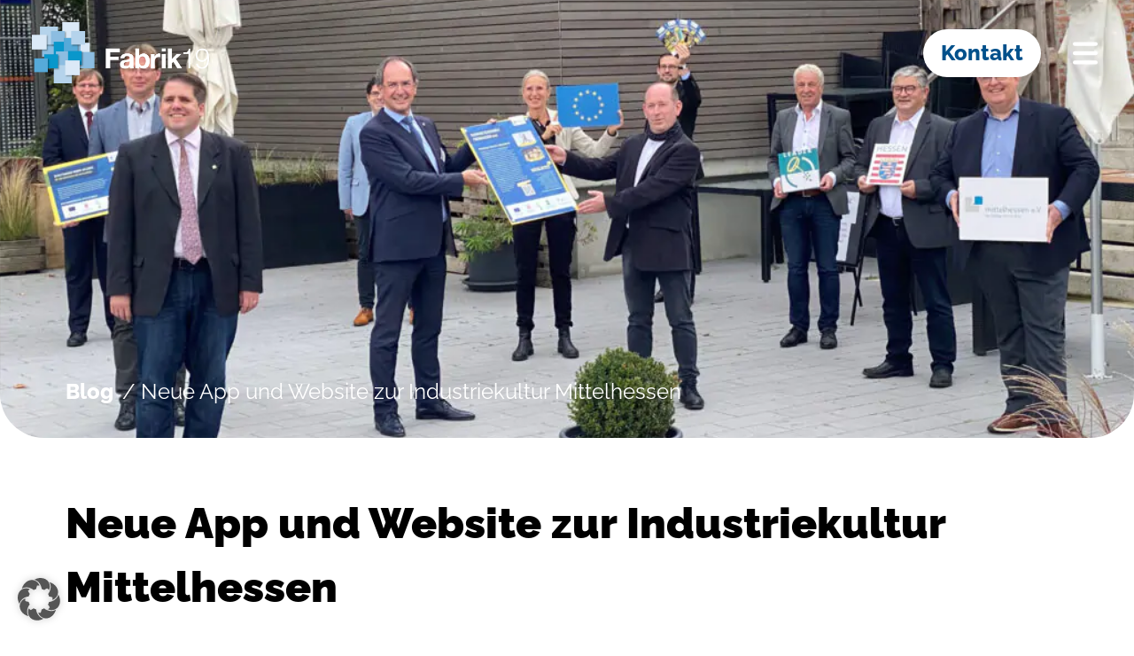

--- FILE ---
content_type: text/html; charset=UTF-8
request_url: https://fabrik19.de/neue-app-und-website-zur-industriekultur-mittelhessen/
body_size: 60792
content:
<!doctype html>
<html lang="de-DE">
<head>
	<meta charset="UTF-8">
	<meta name="viewport" content="width=device-width, initial-scale=1">
	<link rel="profile" href="https://gmpg.org/xfn/11">
	<meta name='robots' content='index, follow, max-image-preview:large, max-snippet:-1, max-video-preview:-1' />
	<style></style>
	
	<!-- This site is optimized with the Yoast SEO Premium plugin v26.1 (Yoast SEO v26.3) - https://yoast.com/wordpress/plugins/seo/ -->
	<title>Neue App und Website zur Industriekultur Mittelhessen - FABRIK19 AG</title>
<link crossorigin data-rocket-preload as="font" href="https://fabrik19.de/wp-content/themes/hello-elementor-child/fonts/raleway-v28-latin-ext_latin-300.woff2" rel="preload">
<link crossorigin data-rocket-preload as="font" href="https://fabrik19.de/wp-content/themes/hello-elementor-child/fonts/raleway-v28-latin-ext_latin-regular.woff2" rel="preload">
<link crossorigin data-rocket-preload as="font" href="https://fabrik19.de/wp-content/themes/hello-elementor-child/fonts/raleway-v28-latin-ext_latin-500.woff2" rel="preload">
<link crossorigin data-rocket-preload as="font" href="https://fabrik19.de/wp-content/themes/hello-elementor-child/fonts/raleway-v28-latin-ext_latin-600.woff2" rel="preload">
<link crossorigin data-rocket-preload as="font" href="https://fabrik19.de/wp-content/themes/hello-elementor-child/fonts/raleway-v28-latin-ext_latin-700.woff2" rel="preload">
<link crossorigin data-rocket-preload as="font" href="https://fabrik19.de/wp-content/themes/hello-elementor-child/fonts/raleway-v28-latin-ext_latin-800.woff2" rel="preload">
<link crossorigin data-rocket-preload as="font" href="https://fabrik19.de/wp-content/themes/hello-elementor-child/fonts/raleway-v28-latin-ext_latin-900.woff2" rel="preload">
<link crossorigin data-rocket-preload as="font" href="https://fabrik19.de/wp-content/themes/hello-elementor-child/fonts/raleway-v28-latin-ext_latin-italic.woff2" rel="preload">
<link crossorigin data-rocket-preload as="font" href="https://fabrik19.de/wp-content/plugins/elementor/assets/lib/font-awesome/webfonts/fa-regular-400.woff2" rel="preload">
<link crossorigin data-rocket-preload as="font" href="https://fabrik19.de/wp-content/plugins/elementor/assets/lib/font-awesome/webfonts/fa-solid-900.woff2" rel="preload">
<link crossorigin data-rocket-preload as="font" href="https://fabrik19.de/wp-content/plugins/elementor/assets/lib/eicons/fonts/eicons.woff2?5.44.0" rel="preload">
<link crossorigin data-rocket-preload as="font" href="https://fabrik19.de/wp-content/plugins/elementor/assets/lib/font-awesome/webfonts/fa-brands-400.woff2" rel="preload">
<style id="wpr-usedcss">img:is([sizes=auto i],[sizes^="auto," i]){contain-intrinsic-size:3000px 1500px}img.emoji{display:inline!important;border:none!important;box-shadow:none!important;height:1em!important;width:1em!important;margin:0 .07em!important;vertical-align:-.1em!important;background:0 0!important;padding:0!important}:where(.wp-block-button__link){border-radius:9999px;box-shadow:none;padding:calc(.667em + 2px) calc(1.333em + 2px);text-decoration:none}:root :where(.wp-block-button .wp-block-button__link.is-style-outline),:root :where(.wp-block-button.is-style-outline>.wp-block-button__link){border:2px solid;padding:.667em 1.333em}:root :where(.wp-block-button .wp-block-button__link.is-style-outline:not(.has-text-color)),:root :where(.wp-block-button.is-style-outline>.wp-block-button__link:not(.has-text-color)){color:currentColor}:root :where(.wp-block-button .wp-block-button__link.is-style-outline:not(.has-background)),:root :where(.wp-block-button.is-style-outline>.wp-block-button__link:not(.has-background)){background-color:initial;background-image:none}:where(.wp-block-calendar table:not(.has-background) th){background:#ddd}.wp-block-columns{align-items:normal!important;box-sizing:border-box;display:flex;flex-wrap:wrap!important}@media (min-width:782px){.wp-block-columns{flex-wrap:nowrap!important}}@media (max-width:781px){.wp-block-columns:not(.is-not-stacked-on-mobile)>.wp-block-column{flex-basis:100%!important}}@media (min-width:782px){.wp-block-columns:not(.is-not-stacked-on-mobile)>.wp-block-column{flex-basis:0;flex-grow:1}.wp-block-columns:not(.is-not-stacked-on-mobile)>.wp-block-column[style*=flex-basis]{flex-grow:0}}:where(.wp-block-columns){margin-bottom:1.75em}:where(.wp-block-columns.has-background){padding:1.25em 2.375em}.wp-block-column{flex-grow:1;min-width:0;overflow-wrap:break-word;word-break:break-word}:where(.wp-block-post-comments input[type=submit]){border:none}:where(.wp-block-cover-image:not(.has-text-color)),:where(.wp-block-cover:not(.has-text-color)){color:#fff}:where(.wp-block-cover-image.is-light:not(.has-text-color)),:where(.wp-block-cover.is-light:not(.has-text-color)){color:#000}:root :where(.wp-block-cover h1:not(.has-text-color)),:root :where(.wp-block-cover h2:not(.has-text-color)),:root :where(.wp-block-cover h3:not(.has-text-color)),:root :where(.wp-block-cover h4:not(.has-text-color)),:root :where(.wp-block-cover h5:not(.has-text-color)),:root :where(.wp-block-cover h6:not(.has-text-color)),:root :where(.wp-block-cover p:not(.has-text-color)){color:inherit}:where(.wp-block-file){margin-bottom:1.5em}:where(.wp-block-file__button){border-radius:2em;display:inline-block;padding:.5em 1em}:where(.wp-block-file__button):is(a):active,:where(.wp-block-file__button):is(a):focus,:where(.wp-block-file__button):is(a):hover,:where(.wp-block-file__button):is(a):visited{box-shadow:none;color:#fff;opacity:.85;text-decoration:none}.blocks-gallery-grid:not(.has-nested-images),.wp-block-gallery:not(.has-nested-images){display:flex;flex-wrap:wrap;list-style-type:none;margin:0;padding:0}.blocks-gallery-grid:not(.has-nested-images) .blocks-gallery-item,.wp-block-gallery:not(.has-nested-images) .blocks-gallery-item{display:flex;flex-direction:column;flex-grow:1;justify-content:center;margin:0 1em 1em 0;position:relative;width:calc(50% - 1em)}.blocks-gallery-grid:not(.has-nested-images) .blocks-gallery-item:nth-of-type(2n),.wp-block-gallery:not(.has-nested-images) .blocks-gallery-item:nth-of-type(2n){margin-right:0}.blocks-gallery-grid:not(.has-nested-images) .blocks-gallery-item figure,.wp-block-gallery:not(.has-nested-images) .blocks-gallery-item figure{align-items:flex-end;display:flex;height:100%;justify-content:flex-start;margin:0}.blocks-gallery-grid:not(.has-nested-images) .blocks-gallery-item img,.wp-block-gallery:not(.has-nested-images) .blocks-gallery-item img{display:block;height:auto;max-width:100%;width:auto}.blocks-gallery-grid:not(.has-nested-images) .blocks-gallery-item figcaption,.wp-block-gallery:not(.has-nested-images) .blocks-gallery-item figcaption{background:linear-gradient(0deg,#000000b3,#0000004d 70%,#0000);bottom:0;box-sizing:border-box;color:#fff;font-size:.8em;margin:0;max-height:100%;overflow:auto;padding:3em .77em .7em;position:absolute;text-align:center;width:100%;z-index:2}.blocks-gallery-grid:not(.has-nested-images) .blocks-gallery-item figcaption img,.wp-block-gallery:not(.has-nested-images) .blocks-gallery-item figcaption img{display:inline}.blocks-gallery-grid:not(.has-nested-images) figcaption,.wp-block-gallery:not(.has-nested-images) figcaption{flex-grow:1}.blocks-gallery-grid:not(.has-nested-images).is-cropped .blocks-gallery-item a,.blocks-gallery-grid:not(.has-nested-images).is-cropped .blocks-gallery-item img,.wp-block-gallery:not(.has-nested-images).is-cropped .blocks-gallery-item a,.wp-block-gallery:not(.has-nested-images).is-cropped .blocks-gallery-item img{flex:1;height:100%;object-fit:cover;width:100%}@media (min-width:600px){.blocks-gallery-grid:not(.has-nested-images).columns-3 .blocks-gallery-item,.wp-block-gallery:not(.has-nested-images).columns-3 .blocks-gallery-item{margin-right:1em;width:calc(33.33333% - .66667em)}.blocks-gallery-grid:not(.has-nested-images).columns-3 .blocks-gallery-item:nth-of-type(3n),.wp-block-gallery:not(.has-nested-images).columns-3 .blocks-gallery-item:nth-of-type(3n){margin-right:0}}.blocks-gallery-grid:not(.has-nested-images) .blocks-gallery-item:last-child,.wp-block-gallery:not(.has-nested-images) .blocks-gallery-item:last-child{margin-right:0}.blocks-gallery-grid:not(.has-nested-images).aligncenter .blocks-gallery-item figure,.wp-block-gallery:not(.has-nested-images).aligncenter .blocks-gallery-item figure{justify-content:center}.wp-block-gallery:not(.is-cropped) .blocks-gallery-item{align-self:flex-start}.wp-block-group{box-sizing:border-box}:where(.wp-block-group.wp-block-group-is-layout-constrained){position:relative}h2.has-background,h3.has-background,h4.has-background{padding:1.25em 2.375em}.wp-block-image>a,.wp-block-image>figure>a{display:inline-block}.wp-block-image img{box-sizing:border-box;height:auto;max-width:100%;vertical-align:bottom}@media not (prefers-reduced-motion){.wp-block-image img.hide{visibility:hidden}.wp-block-image img.show{animation:.4s show-content-image}}.wp-block-image.aligncenter{text-align:center}.wp-block-image .aligncenter,.wp-block-image.aligncenter{display:table}.wp-block-image .aligncenter>figcaption,.wp-block-image.aligncenter>figcaption{caption-side:bottom;display:table-caption}.wp-block-image .aligncenter{margin-left:auto;margin-right:auto}.wp-block-image :where(figcaption){margin-bottom:1em;margin-top:.5em}:root :where(.wp-block-image.is-style-rounded img,.wp-block-image .is-style-rounded img){border-radius:9999px}.wp-block-image figure{margin:0}@keyframes show-content-image{0%{visibility:hidden}99%{visibility:hidden}to{visibility:visible}}:where(.wp-block-latest-comments:not([style*=line-height] .wp-block-latest-comments__comment)){line-height:1.1}:where(.wp-block-latest-comments:not([style*=line-height] .wp-block-latest-comments__comment-excerpt p)){line-height:1.8}:root :where(.wp-block-latest-posts.is-grid){padding:0}:root :where(.wp-block-latest-posts.wp-block-latest-posts__list){padding-left:0}ul{box-sizing:border-box}:root :where(.wp-block-list.has-background){padding:1.25em 2.375em}:where(.wp-block-navigation.has-background .wp-block-navigation-item a:not(.wp-element-button)),:where(.wp-block-navigation.has-background .wp-block-navigation-submenu a:not(.wp-element-button)){padding:.5em 1em}:where(.wp-block-navigation .wp-block-navigation__submenu-container .wp-block-navigation-item a:not(.wp-element-button)),:where(.wp-block-navigation .wp-block-navigation__submenu-container .wp-block-navigation-submenu a:not(.wp-element-button)),:where(.wp-block-navigation .wp-block-navigation__submenu-container .wp-block-navigation-submenu button.wp-block-navigation-item__content),:where(.wp-block-navigation .wp-block-navigation__submenu-container .wp-block-pages-list__item button.wp-block-navigation-item__content){padding:.5em 1em}:root :where(p.has-background){padding:1.25em 2.375em}:where(p.has-text-color:not(.has-link-color)) a{color:inherit}:where(.wp-block-post-comments-form) input:not([type=submit]),:where(.wp-block-post-comments-form) textarea{border:1px solid #949494;font-family:inherit;font-size:1em}:where(.wp-block-post-comments-form) input:where(:not([type=submit]):not([type=checkbox])),:where(.wp-block-post-comments-form) textarea{padding:calc(.667em + 2px)}:where(.wp-block-post-excerpt){box-sizing:border-box;margin-bottom:var(--wp--style--block-gap);margin-top:var(--wp--style--block-gap)}:where(.wp-block-preformatted.has-background){padding:1.25em 2.375em}:where(.wp-block-search__button){border:1px solid #ccc;padding:6px 10px}:where(.wp-block-search__input){font-family:inherit;font-size:inherit;font-style:inherit;font-weight:inherit;letter-spacing:inherit;line-height:inherit;text-transform:inherit}:where(.wp-block-search__button-inside .wp-block-search__inside-wrapper){border:1px solid #949494;box-sizing:border-box;padding:4px}:where(.wp-block-search__button-inside .wp-block-search__inside-wrapper) .wp-block-search__input{border:none;border-radius:0;padding:0 4px}:where(.wp-block-search__button-inside .wp-block-search__inside-wrapper) .wp-block-search__input:focus{outline:0}:where(.wp-block-search__button-inside .wp-block-search__inside-wrapper) :where(.wp-block-search__button){padding:4px 8px}:root :where(.wp-block-separator.is-style-dots){height:auto;line-height:1;text-align:center}:root :where(.wp-block-separator.is-style-dots):before{color:currentColor;content:"···";font-family:serif;font-size:1.5em;letter-spacing:2em;padding-left:2em}:root :where(.wp-block-site-logo.is-style-rounded){border-radius:9999px}:where(.wp-block-social-links:not(.is-style-logos-only)) .wp-social-link{background-color:#f0f0f0;color:#444}:where(.wp-block-social-links:not(.is-style-logos-only)) .wp-social-link-amazon{background-color:#f90;color:#fff}:where(.wp-block-social-links:not(.is-style-logos-only)) .wp-social-link-bandcamp{background-color:#1ea0c3;color:#fff}:where(.wp-block-social-links:not(.is-style-logos-only)) .wp-social-link-behance{background-color:#0757fe;color:#fff}:where(.wp-block-social-links:not(.is-style-logos-only)) .wp-social-link-bluesky{background-color:#0a7aff;color:#fff}:where(.wp-block-social-links:not(.is-style-logos-only)) .wp-social-link-codepen{background-color:#1e1f26;color:#fff}:where(.wp-block-social-links:not(.is-style-logos-only)) .wp-social-link-deviantart{background-color:#02e49b;color:#fff}:where(.wp-block-social-links:not(.is-style-logos-only)) .wp-social-link-discord{background-color:#5865f2;color:#fff}:where(.wp-block-social-links:not(.is-style-logos-only)) .wp-social-link-dribbble{background-color:#e94c89;color:#fff}:where(.wp-block-social-links:not(.is-style-logos-only)) .wp-social-link-dropbox{background-color:#4280ff;color:#fff}:where(.wp-block-social-links:not(.is-style-logos-only)) .wp-social-link-etsy{background-color:#f45800;color:#fff}:where(.wp-block-social-links:not(.is-style-logos-only)) .wp-social-link-facebook{background-color:#0866ff;color:#fff}:where(.wp-block-social-links:not(.is-style-logos-only)) .wp-social-link-fivehundredpx{background-color:#000;color:#fff}:where(.wp-block-social-links:not(.is-style-logos-only)) .wp-social-link-flickr{background-color:#0461dd;color:#fff}:where(.wp-block-social-links:not(.is-style-logos-only)) .wp-social-link-foursquare{background-color:#e65678;color:#fff}:where(.wp-block-social-links:not(.is-style-logos-only)) .wp-social-link-github{background-color:#24292d;color:#fff}:where(.wp-block-social-links:not(.is-style-logos-only)) .wp-social-link-goodreads{background-color:#eceadd;color:#382110}:where(.wp-block-social-links:not(.is-style-logos-only)) .wp-social-link-google{background-color:#ea4434;color:#fff}:where(.wp-block-social-links:not(.is-style-logos-only)) .wp-social-link-gravatar{background-color:#1d4fc4;color:#fff}:where(.wp-block-social-links:not(.is-style-logos-only)) .wp-social-link-instagram{background-color:#f00075;color:#fff}:where(.wp-block-social-links:not(.is-style-logos-only)) .wp-social-link-lastfm{background-color:#e21b24;color:#fff}:where(.wp-block-social-links:not(.is-style-logos-only)) .wp-social-link-linkedin{background-color:#0d66c2;color:#fff}:where(.wp-block-social-links:not(.is-style-logos-only)) .wp-social-link-mastodon{background-color:#3288d4;color:#fff}:where(.wp-block-social-links:not(.is-style-logos-only)) .wp-social-link-medium{background-color:#000;color:#fff}:where(.wp-block-social-links:not(.is-style-logos-only)) .wp-social-link-meetup{background-color:#f6405f;color:#fff}:where(.wp-block-social-links:not(.is-style-logos-only)) .wp-social-link-patreon{background-color:#000;color:#fff}:where(.wp-block-social-links:not(.is-style-logos-only)) .wp-social-link-pinterest{background-color:#e60122;color:#fff}:where(.wp-block-social-links:not(.is-style-logos-only)) .wp-social-link-pocket{background-color:#ef4155;color:#fff}:where(.wp-block-social-links:not(.is-style-logos-only)) .wp-social-link-reddit{background-color:#ff4500;color:#fff}:where(.wp-block-social-links:not(.is-style-logos-only)) .wp-social-link-skype{background-color:#0478d7;color:#fff}:where(.wp-block-social-links:not(.is-style-logos-only)) .wp-social-link-snapchat{background-color:#fefc00;color:#fff;stroke:#000}:where(.wp-block-social-links:not(.is-style-logos-only)) .wp-social-link-soundcloud{background-color:#ff5600;color:#fff}:where(.wp-block-social-links:not(.is-style-logos-only)) .wp-social-link-spotify{background-color:#1bd760;color:#fff}:where(.wp-block-social-links:not(.is-style-logos-only)) .wp-social-link-telegram{background-color:#2aabee;color:#fff}:where(.wp-block-social-links:not(.is-style-logos-only)) .wp-social-link-threads{background-color:#000;color:#fff}:where(.wp-block-social-links:not(.is-style-logos-only)) .wp-social-link-tiktok{background-color:#000;color:#fff}:where(.wp-block-social-links:not(.is-style-logos-only)) .wp-social-link-tumblr{background-color:#011835;color:#fff}:where(.wp-block-social-links:not(.is-style-logos-only)) .wp-social-link-twitch{background-color:#6440a4;color:#fff}:where(.wp-block-social-links:not(.is-style-logos-only)) .wp-social-link-twitter{background-color:#1da1f2;color:#fff}:where(.wp-block-social-links:not(.is-style-logos-only)) .wp-social-link-vimeo{background-color:#1eb7ea;color:#fff}:where(.wp-block-social-links:not(.is-style-logos-only)) .wp-social-link-vk{background-color:#4680c2;color:#fff}:where(.wp-block-social-links:not(.is-style-logos-only)) .wp-social-link-wordpress{background-color:#3499cd;color:#fff}:where(.wp-block-social-links:not(.is-style-logos-only)) .wp-social-link-whatsapp{background-color:#25d366;color:#fff}:where(.wp-block-social-links:not(.is-style-logos-only)) .wp-social-link-x{background-color:#000;color:#fff}:where(.wp-block-social-links:not(.is-style-logos-only)) .wp-social-link-yelp{background-color:#d32422;color:#fff}:where(.wp-block-social-links:not(.is-style-logos-only)) .wp-social-link-youtube{background-color:red;color:#fff}:where(.wp-block-social-links.is-style-logos-only) .wp-social-link{background:0 0}:where(.wp-block-social-links.is-style-logos-only) .wp-social-link svg{height:1.25em;width:1.25em}:where(.wp-block-social-links.is-style-logos-only) .wp-social-link-amazon{color:#f90}:where(.wp-block-social-links.is-style-logos-only) .wp-social-link-bandcamp{color:#1ea0c3}:where(.wp-block-social-links.is-style-logos-only) .wp-social-link-behance{color:#0757fe}:where(.wp-block-social-links.is-style-logos-only) .wp-social-link-bluesky{color:#0a7aff}:where(.wp-block-social-links.is-style-logos-only) .wp-social-link-codepen{color:#1e1f26}:where(.wp-block-social-links.is-style-logos-only) .wp-social-link-deviantart{color:#02e49b}:where(.wp-block-social-links.is-style-logos-only) .wp-social-link-discord{color:#5865f2}:where(.wp-block-social-links.is-style-logos-only) .wp-social-link-dribbble{color:#e94c89}:where(.wp-block-social-links.is-style-logos-only) .wp-social-link-dropbox{color:#4280ff}:where(.wp-block-social-links.is-style-logos-only) .wp-social-link-etsy{color:#f45800}:where(.wp-block-social-links.is-style-logos-only) .wp-social-link-facebook{color:#0866ff}:where(.wp-block-social-links.is-style-logos-only) .wp-social-link-fivehundredpx{color:#000}:where(.wp-block-social-links.is-style-logos-only) .wp-social-link-flickr{color:#0461dd}:where(.wp-block-social-links.is-style-logos-only) .wp-social-link-foursquare{color:#e65678}:where(.wp-block-social-links.is-style-logos-only) .wp-social-link-github{color:#24292d}:where(.wp-block-social-links.is-style-logos-only) .wp-social-link-goodreads{color:#382110}:where(.wp-block-social-links.is-style-logos-only) .wp-social-link-google{color:#ea4434}:where(.wp-block-social-links.is-style-logos-only) .wp-social-link-gravatar{color:#1d4fc4}:where(.wp-block-social-links.is-style-logos-only) .wp-social-link-instagram{color:#f00075}:where(.wp-block-social-links.is-style-logos-only) .wp-social-link-lastfm{color:#e21b24}:where(.wp-block-social-links.is-style-logos-only) .wp-social-link-linkedin{color:#0d66c2}:where(.wp-block-social-links.is-style-logos-only) .wp-social-link-mastodon{color:#3288d4}:where(.wp-block-social-links.is-style-logos-only) .wp-social-link-medium{color:#000}:where(.wp-block-social-links.is-style-logos-only) .wp-social-link-meetup{color:#f6405f}:where(.wp-block-social-links.is-style-logos-only) .wp-social-link-patreon{color:#000}:where(.wp-block-social-links.is-style-logos-only) .wp-social-link-pinterest{color:#e60122}:where(.wp-block-social-links.is-style-logos-only) .wp-social-link-pocket{color:#ef4155}:where(.wp-block-social-links.is-style-logos-only) .wp-social-link-reddit{color:#ff4500}:where(.wp-block-social-links.is-style-logos-only) .wp-social-link-skype{color:#0478d7}:where(.wp-block-social-links.is-style-logos-only) .wp-social-link-snapchat{color:#fff;stroke:#000}:where(.wp-block-social-links.is-style-logos-only) .wp-social-link-soundcloud{color:#ff5600}:where(.wp-block-social-links.is-style-logos-only) .wp-social-link-spotify{color:#1bd760}:where(.wp-block-social-links.is-style-logos-only) .wp-social-link-telegram{color:#2aabee}:where(.wp-block-social-links.is-style-logos-only) .wp-social-link-threads{color:#000}:where(.wp-block-social-links.is-style-logos-only) .wp-social-link-tiktok{color:#000}:where(.wp-block-social-links.is-style-logos-only) .wp-social-link-tumblr{color:#011835}:where(.wp-block-social-links.is-style-logos-only) .wp-social-link-twitch{color:#6440a4}:where(.wp-block-social-links.is-style-logos-only) .wp-social-link-twitter{color:#1da1f2}:where(.wp-block-social-links.is-style-logos-only) .wp-social-link-vimeo{color:#1eb7ea}:where(.wp-block-social-links.is-style-logos-only) .wp-social-link-vk{color:#4680c2}:where(.wp-block-social-links.is-style-logos-only) .wp-social-link-whatsapp{color:#25d366}:where(.wp-block-social-links.is-style-logos-only) .wp-social-link-wordpress{color:#3499cd}:where(.wp-block-social-links.is-style-logos-only) .wp-social-link-x{color:#000}:where(.wp-block-social-links.is-style-logos-only) .wp-social-link-yelp{color:#d32422}:where(.wp-block-social-links.is-style-logos-only) .wp-social-link-youtube{color:red}:root :where(.wp-block-social-links .wp-social-link a){padding:.25em}:root :where(.wp-block-social-links.is-style-logos-only .wp-social-link a){padding:0}:root :where(.wp-block-social-links.is-style-pill-shape .wp-social-link a){padding-left:.6666666667em;padding-right:.6666666667em}:root :where(.wp-block-tag-cloud.is-style-outline){display:flex;flex-wrap:wrap;gap:1ch}:root :where(.wp-block-tag-cloud.is-style-outline a){border:1px solid;font-size:unset!important;margin-right:0;padding:1ch 2ch;text-decoration:none!important}:root :where(.wp-block-table-of-contents){box-sizing:border-box}:where(.wp-block-term-description){box-sizing:border-box;margin-bottom:var(--wp--style--block-gap);margin-top:var(--wp--style--block-gap)}:where(pre.wp-block-verse){font-family:inherit}:root{--wp--preset--font-size--normal:16px;--wp--preset--font-size--huge:42px}.aligncenter{clear:both}.screen-reader-text{border:0;clip-path:inset(50%);height:1px;margin:-1px;overflow:hidden;padding:0;position:absolute;width:1px;word-wrap:normal!important}.screen-reader-text:focus{background-color:#ddd;clip-path:none;color:#444;display:block;font-size:1em;height:auto;left:5px;line-height:normal;padding:15px 23px 14px;text-decoration:none;top:5px;width:auto;z-index:100000}html :where(.has-border-color){border-style:solid}html :where([style*=border-top-color]){border-top-style:solid}html :where([style*=border-right-color]){border-right-style:solid}html :where([style*=border-bottom-color]){border-bottom-style:solid}html :where([style*=border-left-color]){border-left-style:solid}html :where([style*=border-width]){border-style:solid}html :where([style*=border-top-width]){border-top-style:solid}html :where([style*=border-right-width]){border-right-style:solid}html :where([style*=border-bottom-width]){border-bottom-style:solid}html :where([style*=border-left-width]){border-left-style:solid}html :where(img[class*=wp-image-]){height:auto;max-width:100%}:where(figure){margin:0 0 1em}html :where(.is-position-sticky){--wp-admin--admin-bar--position-offset:var(--wp-admin--admin-bar--height,0px)}@media screen and (max-width:600px){html :where(.is-position-sticky){--wp-admin--admin-bar--position-offset:0px}}:root{--wp--preset--aspect-ratio--square:1;--wp--preset--aspect-ratio--4-3:4/3;--wp--preset--aspect-ratio--3-4:3/4;--wp--preset--aspect-ratio--3-2:3/2;--wp--preset--aspect-ratio--2-3:2/3;--wp--preset--aspect-ratio--16-9:16/9;--wp--preset--aspect-ratio--9-16:9/16;--wp--preset--color--black:#000000;--wp--preset--color--cyan-bluish-gray:#abb8c3;--wp--preset--color--white:#ffffff;--wp--preset--color--pale-pink:#f78da7;--wp--preset--color--vivid-red:#cf2e2e;--wp--preset--color--luminous-vivid-orange:#ff6900;--wp--preset--color--luminous-vivid-amber:#fcb900;--wp--preset--color--light-green-cyan:#7bdcb5;--wp--preset--color--vivid-green-cyan:#00d084;--wp--preset--color--pale-cyan-blue:#8ed1fc;--wp--preset--color--vivid-cyan-blue:#0693e3;--wp--preset--color--vivid-purple:#9b51e0;--wp--preset--gradient--vivid-cyan-blue-to-vivid-purple:linear-gradient(135deg,rgba(6, 147, 227, 1) 0%,rgb(155, 81, 224) 100%);--wp--preset--gradient--light-green-cyan-to-vivid-green-cyan:linear-gradient(135deg,rgb(122, 220, 180) 0%,rgb(0, 208, 130) 100%);--wp--preset--gradient--luminous-vivid-amber-to-luminous-vivid-orange:linear-gradient(135deg,rgba(252, 185, 0, 1) 0%,rgba(255, 105, 0, 1) 100%);--wp--preset--gradient--luminous-vivid-orange-to-vivid-red:linear-gradient(135deg,rgba(255, 105, 0, 1) 0%,rgb(207, 46, 46) 100%);--wp--preset--gradient--very-light-gray-to-cyan-bluish-gray:linear-gradient(135deg,rgb(238, 238, 238) 0%,rgb(169, 184, 195) 100%);--wp--preset--gradient--cool-to-warm-spectrum:linear-gradient(135deg,rgb(74, 234, 220) 0%,rgb(151, 120, 209) 20%,rgb(207, 42, 186) 40%,rgb(238, 44, 130) 60%,rgb(251, 105, 98) 80%,rgb(254, 248, 76) 100%);--wp--preset--gradient--blush-light-purple:linear-gradient(135deg,rgb(255, 206, 236) 0%,rgb(152, 150, 240) 100%);--wp--preset--gradient--blush-bordeaux:linear-gradient(135deg,rgb(254, 205, 165) 0%,rgb(254, 45, 45) 50%,rgb(107, 0, 62) 100%);--wp--preset--gradient--luminous-dusk:linear-gradient(135deg,rgb(255, 203, 112) 0%,rgb(199, 81, 192) 50%,rgb(65, 88, 208) 100%);--wp--preset--gradient--pale-ocean:linear-gradient(135deg,rgb(255, 245, 203) 0%,rgb(182, 227, 212) 50%,rgb(51, 167, 181) 100%);--wp--preset--gradient--electric-grass:linear-gradient(135deg,rgb(202, 248, 128) 0%,rgb(113, 206, 126) 100%);--wp--preset--gradient--midnight:linear-gradient(135deg,rgb(2, 3, 129) 0%,rgb(40, 116, 252) 100%);--wp--preset--font-size--small:13px;--wp--preset--font-size--medium:20px;--wp--preset--font-size--large:36px;--wp--preset--font-size--x-large:42px;--wp--preset--spacing--20:0.44rem;--wp--preset--spacing--30:0.67rem;--wp--preset--spacing--40:1rem;--wp--preset--spacing--50:1.5rem;--wp--preset--spacing--60:2.25rem;--wp--preset--spacing--70:3.38rem;--wp--preset--spacing--80:5.06rem;--wp--preset--shadow--natural:6px 6px 9px rgba(0, 0, 0, .2);--wp--preset--shadow--deep:12px 12px 50px rgba(0, 0, 0, .4);--wp--preset--shadow--sharp:6px 6px 0px rgba(0, 0, 0, .2);--wp--preset--shadow--outlined:6px 6px 0px -3px rgba(255, 255, 255, 1),6px 6px rgba(0, 0, 0, 1);--wp--preset--shadow--crisp:6px 6px 0px rgba(0, 0, 0, 1)}:root{--wp--style--global--content-size:800px;--wp--style--global--wide-size:1200px}:where(body){margin:0}:where(.wp-site-blocks)>*{margin-block-start:24px;margin-block-end:0}:where(.wp-site-blocks)>:first-child{margin-block-start:0}:where(.wp-site-blocks)>:last-child{margin-block-end:0}:root{--wp--style--block-gap:24px}:root :where(.is-layout-flow)>:first-child{margin-block-start:0}:root :where(.is-layout-flow)>:last-child{margin-block-end:0}:root :where(.is-layout-flow)>*{margin-block-start:24px;margin-block-end:0}:root :where(.is-layout-constrained)>:first-child{margin-block-start:0}:root :where(.is-layout-constrained)>:last-child{margin-block-end:0}:root :where(.is-layout-constrained)>*{margin-block-start:24px;margin-block-end:0}:root :where(.is-layout-flex){gap:24px}:root :where(.is-layout-grid){gap:24px}.is-layout-flow>.aligncenter{margin-left:auto!important;margin-right:auto!important}body .is-layout-flex{display:flex}.is-layout-flex{flex-wrap:wrap;align-items:center}.is-layout-flex>:is(*,div){margin:0}body{padding-top:0;padding-right:0;padding-bottom:0;padding-left:0}a:where(:not(.wp-element-button)){text-decoration:underline}:root :where(.wp-element-button,.wp-block-button__link){background-color:#32373c;border-width:0;color:#fff;font-family:inherit;font-size:inherit;line-height:inherit;padding:calc(.667em + 2px) calc(1.333em + 2px);text-decoration:none}.has-cyan-bluish-gray-background-color{background-color:var(--wp--preset--color--cyan-bluish-gray)!important}:root :where(.wp-block-pullquote){font-size:1.5em;line-height:1.6}@font-face{font-display:swap;font-family:Raleway;font-style:normal;font-weight:300;src:url('https://fabrik19.de/wp-content/themes/hello-elementor-child/fonts/raleway-v28-latin-ext_latin-300.eot');src:local(''),url('https://fabrik19.de/wp-content/themes/hello-elementor-child/fonts/raleway-v28-latin-ext_latin-300.eot?#iefix') format('embedded-opentype'),url('https://fabrik19.de/wp-content/themes/hello-elementor-child/fonts/raleway-v28-latin-ext_latin-300.woff2') format('woff2'),url('https://fabrik19.de/wp-content/themes/hello-elementor-child/fonts/raleway-v28-latin-ext_latin-300.woff') format('woff'),url('https://fabrik19.de/wp-content/themes/hello-elementor-child/fonts/raleway-v28-latin-ext_latin-300.ttf') format('truetype'),url('https://fabrik19.de/wp-content/themes/hello-elementor-child/fonts/raleway-v28-latin-ext_latin-300.svg#Raleway') format('svg')}@font-face{font-display:swap;font-family:Raleway;font-style:normal;font-weight:400;src:url('https://fabrik19.de/wp-content/themes/hello-elementor-child/fonts/raleway-v28-latin-ext_latin-regular.eot');src:local(''),url('https://fabrik19.de/wp-content/themes/hello-elementor-child/fonts/raleway-v28-latin-ext_latin-regular.eot?#iefix') format('embedded-opentype'),url('https://fabrik19.de/wp-content/themes/hello-elementor-child/fonts/raleway-v28-latin-ext_latin-regular.woff2') format('woff2'),url('https://fabrik19.de/wp-content/themes/hello-elementor-child/fonts/raleway-v28-latin-ext_latin-regular.woff') format('woff'),url('https://fabrik19.de/wp-content/themes/hello-elementor-child/fonts/raleway-v28-latin-ext_latin-regular.ttf') format('truetype'),url('https://fabrik19.de/wp-content/themes/hello-elementor-child/fonts/raleway-v28-latin-ext_latin-regular.svg#Raleway') format('svg')}@font-face{font-display:swap;font-family:Raleway;font-style:normal;font-weight:500;src:url('https://fabrik19.de/wp-content/themes/hello-elementor-child/fonts/raleway-v28-latin-ext_latin-500.eot');src:local(''),url('https://fabrik19.de/wp-content/themes/hello-elementor-child/fonts/raleway-v28-latin-ext_latin-500.eot?#iefix') format('embedded-opentype'),url('https://fabrik19.de/wp-content/themes/hello-elementor-child/fonts/raleway-v28-latin-ext_latin-500.woff2') format('woff2'),url('https://fabrik19.de/wp-content/themes/hello-elementor-child/fonts/raleway-v28-latin-ext_latin-500.woff') format('woff'),url('https://fabrik19.de/wp-content/themes/hello-elementor-child/fonts/raleway-v28-latin-ext_latin-500.ttf') format('truetype'),url('https://fabrik19.de/wp-content/themes/hello-elementor-child/fonts/raleway-v28-latin-ext_latin-500.svg#Raleway') format('svg')}@font-face{font-display:swap;font-family:Raleway;font-style:normal;font-weight:600;src:url('https://fabrik19.de/wp-content/themes/hello-elementor-child/fonts/raleway-v28-latin-ext_latin-600.eot');src:local(''),url('https://fabrik19.de/wp-content/themes/hello-elementor-child/fonts/raleway-v28-latin-ext_latin-600.eot?#iefix') format('embedded-opentype'),url('https://fabrik19.de/wp-content/themes/hello-elementor-child/fonts/raleway-v28-latin-ext_latin-600.woff2') format('woff2'),url('https://fabrik19.de/wp-content/themes/hello-elementor-child/fonts/raleway-v28-latin-ext_latin-600.woff') format('woff'),url('https://fabrik19.de/wp-content/themes/hello-elementor-child/fonts/raleway-v28-latin-ext_latin-600.ttf') format('truetype'),url('https://fabrik19.de/wp-content/themes/hello-elementor-child/fonts/raleway-v28-latin-ext_latin-600.svg#Raleway') format('svg')}@font-face{font-display:swap;font-family:Raleway;font-style:normal;font-weight:700;src:url('https://fabrik19.de/wp-content/themes/hello-elementor-child/fonts/raleway-v28-latin-ext_latin-700.eot');src:local(''),url('https://fabrik19.de/wp-content/themes/hello-elementor-child/fonts/raleway-v28-latin-ext_latin-700.eot?#iefix') format('embedded-opentype'),url('https://fabrik19.de/wp-content/themes/hello-elementor-child/fonts/raleway-v28-latin-ext_latin-700.woff2') format('woff2'),url('https://fabrik19.de/wp-content/themes/hello-elementor-child/fonts/raleway-v28-latin-ext_latin-700.woff') format('woff'),url('https://fabrik19.de/wp-content/themes/hello-elementor-child/fonts/raleway-v28-latin-ext_latin-700.ttf') format('truetype'),url('https://fabrik19.de/wp-content/themes/hello-elementor-child/fonts/raleway-v28-latin-ext_latin-700.svg#Raleway') format('svg')}@font-face{font-display:swap;font-family:Raleway;font-style:normal;font-weight:800;src:url('https://fabrik19.de/wp-content/themes/hello-elementor-child/fonts/raleway-v28-latin-ext_latin-800.eot');src:local(''),url('https://fabrik19.de/wp-content/themes/hello-elementor-child/fonts/raleway-v28-latin-ext_latin-800.eot?#iefix') format('embedded-opentype'),url('https://fabrik19.de/wp-content/themes/hello-elementor-child/fonts/raleway-v28-latin-ext_latin-800.woff2') format('woff2'),url('https://fabrik19.de/wp-content/themes/hello-elementor-child/fonts/raleway-v28-latin-ext_latin-800.woff') format('woff'),url('https://fabrik19.de/wp-content/themes/hello-elementor-child/fonts/raleway-v28-latin-ext_latin-800.ttf') format('truetype'),url('https://fabrik19.de/wp-content/themes/hello-elementor-child/fonts/raleway-v28-latin-ext_latin-800.svg#Raleway') format('svg')}@font-face{font-display:swap;font-family:Raleway;font-style:normal;font-weight:900;src:url('https://fabrik19.de/wp-content/themes/hello-elementor-child/fonts/raleway-v28-latin-ext_latin-900.eot');src:local(''),url('https://fabrik19.de/wp-content/themes/hello-elementor-child/fonts/raleway-v28-latin-ext_latin-900.eot?#iefix') format('embedded-opentype'),url('https://fabrik19.de/wp-content/themes/hello-elementor-child/fonts/raleway-v28-latin-ext_latin-900.woff2') format('woff2'),url('https://fabrik19.de/wp-content/themes/hello-elementor-child/fonts/raleway-v28-latin-ext_latin-900.woff') format('woff'),url('https://fabrik19.de/wp-content/themes/hello-elementor-child/fonts/raleway-v28-latin-ext_latin-900.ttf') format('truetype'),url('https://fabrik19.de/wp-content/themes/hello-elementor-child/fonts/raleway-v28-latin-ext_latin-900.svg#Raleway') format('svg')}@font-face{font-display:swap;font-family:Raleway;font-style:italic;font-weight:400;src:url('https://fabrik19.de/wp-content/themes/hello-elementor-child/fonts/raleway-v28-latin-ext_latin-italic.eot');src:local(''),url('https://fabrik19.de/wp-content/themes/hello-elementor-child/fonts/raleway-v28-latin-ext_latin-italic.eot?#iefix') format('embedded-opentype'),url('https://fabrik19.de/wp-content/themes/hello-elementor-child/fonts/raleway-v28-latin-ext_latin-italic.woff2') format('woff2'),url('https://fabrik19.de/wp-content/themes/hello-elementor-child/fonts/raleway-v28-latin-ext_latin-italic.woff') format('woff'),url('https://fabrik19.de/wp-content/themes/hello-elementor-child/fonts/raleway-v28-latin-ext_latin-italic.ttf') format('truetype'),url('https://fabrik19.de/wp-content/themes/hello-elementor-child/fonts/raleway-v28-latin-ext_latin-italic.svg#Raleway') format('svg')}html{line-height:1.15;-webkit-text-size-adjust:100%}*,:after,:before{box-sizing:border-box}body{background-color:#fff;color:#333;font-family:-apple-system,BlinkMacSystemFont,'Segoe UI',Roboto,'Helvetica Neue',Arial,'Noto Sans',sans-serif,'Apple Color Emoji','Segoe UI Emoji','Segoe UI Symbol','Noto Color Emoji';font-size:1rem;font-weight:400;line-height:1.5;margin:0;-webkit-font-smoothing:antialiased;-moz-osx-font-smoothing:grayscale}h2,h3,h4{color:inherit;font-family:inherit;font-weight:500;line-height:1.2;margin-block-end:1rem;margin-block-start:.5rem}h2{font-size:2rem}h3{font-size:1.75rem}h4{font-size:1.5rem}p{margin-block-end:.9rem;margin-block-start:0}a{background-color:transparent;color:#c36;text-decoration:none}a:active,a:hover{color:#336}a:not([href]):not([tabindex]),a:not([href]):not([tabindex]):focus,a:not([href]):not([tabindex]):hover{color:inherit;text-decoration:none}a:not([href]):not([tabindex]):focus{outline:0}strong{font-weight:bolder}code{font-family:monospace,monospace;font-size:1em}sub{font-size:75%;line-height:0;position:relative;vertical-align:baseline}sub{bottom:-.25em}img{border-style:none;height:auto;max-width:100%}figcaption{color:#333;font-size:16px;font-style:italic;font-weight:400;line-height:1.4}[hidden],template{display:none}@media print{*,:after,:before{background:0 0!important;box-shadow:none!important;color:#000!important;text-shadow:none!important}a,a:visited{text-decoration:underline}a[href]:after{content:" (" attr(href) ")"}a[href^="#"]:after,a[href^="javascript:"]:after{content:""}img,tr{-moz-column-break-inside:avoid;break-inside:avoid}h2,h3,p{orphans:3;widows:3}h2,h3{-moz-column-break-after:avoid;break-after:avoid}}label{display:inline-block;line-height:1;vertical-align:middle}button,input,optgroup,select,textarea{font-family:inherit;font-size:1rem;line-height:1.5;margin:0}input[type=email],input[type=number],input[type=password],input[type=search],input[type=text],input[type=url],select,textarea{border:1px solid #666;border-radius:3px;padding:.5rem 1rem;transition:all .3s;width:100%}input[type=email]:focus,input[type=number]:focus,input[type=password]:focus,input[type=search]:focus,input[type=text]:focus,input[type=url]:focus,select:focus,textarea:focus{border-color:#333}button,input{overflow:visible}button,select{text-transform:none}[type=button],[type=reset],[type=submit],button{-webkit-appearance:button;width:auto}[type=button],[type=submit],button{background-color:transparent;border:1px solid #c36;border-radius:3px;color:#c36;display:inline-block;font-size:1rem;font-weight:400;padding:.5rem 1rem;text-align:center;transition:all .3s;-webkit-user-select:none;-moz-user-select:none;user-select:none;white-space:nowrap}[type=button]:focus:not(:focus-visible),[type=submit]:focus:not(:focus-visible),button:focus:not(:focus-visible){outline:0}[type=button]:focus,[type=button]:hover,[type=submit]:focus,[type=submit]:hover,button:focus,button:hover{background-color:#c36;color:#fff;text-decoration:none}[type=button]:not(:disabled),[type=submit]:not(:disabled),button:not(:disabled){cursor:pointer}fieldset{padding:.35em .75em .625em}legend{box-sizing:border-box;color:inherit;display:table;max-width:100%;padding:0;white-space:normal}progress{vertical-align:baseline}textarea{overflow:auto;resize:vertical}[type=checkbox],[type=radio]{box-sizing:border-box;padding:0}[type=number]::-webkit-inner-spin-button,[type=number]::-webkit-outer-spin-button{height:auto}[type=search]{-webkit-appearance:textfield;outline-offset:-2px}[type=search]::-webkit-search-decoration{-webkit-appearance:none}::-webkit-file-upload-button{-webkit-appearance:button;font:inherit}select{display:block}table{background-color:transparent;border-collapse:collapse;border-spacing:0;font-size:.9em;margin-block-end:15px;width:100%}table tbody+tbody{border-block-start:2px solid hsla(0,0%,50%,.502)}li,ul{background:0 0;border:0;font-size:100%;margin-block-end:0;margin-block-start:0;outline:0;vertical-align:baseline}.aligncenter{clear:both;display:block;margin-inline:auto}.sticky{display:block;position:relative}.hide{display:none!important}.screen-reader-text{clip:rect(1px,1px,1px,1px);height:1px;overflow:hidden;position:absolute!important;width:1px;word-wrap:normal!important}.screen-reader-text:focus{background-color:#eee;clip:auto!important;clip-path:none;color:#333;display:block;font-size:1rem;height:auto;left:5px;line-height:normal;padding:12px 24px;text-decoration:none;top:5px;width:auto;z-index:100000}:root{--direction-multiplier:1}body.rtl{--direction-multiplier:-1}.elementor-screen-only,.screen-reader-text,.screen-reader-text span{height:1px;margin:-1px;overflow:hidden;padding:0;position:absolute;top:-10000em;width:1px;clip:rect(0,0,0,0);border:0}.elementor *,.elementor :after,.elementor :before{box-sizing:border-box}.elementor a{box-shadow:none;text-decoration:none}.elementor img{border:none;border-radius:0;box-shadow:none;height:auto;max-width:100%}.elementor .elementor-widget:not(.elementor-widget-text-editor):not(.elementor-widget-theme-post-content) figure{margin:0}.elementor iframe,.elementor object,.elementor video{border:none;line-height:1;margin:0;max-width:100%;width:100%}.elementor .elementor-background-video-embed{max-width:none}.elementor .elementor-background-video-embed{inset-block-start:50%;inset-inline-start:50%;position:absolute;transform:translate(-50%,-50%)}.elementor .elementor-background-overlay{inset:0;position:absolute}.elementor-widget-wrap .elementor-element.elementor-widget__width-auto{max-width:100%}.elementor-element{--flex-direction:initial;--flex-wrap:initial;--justify-content:initial;--align-items:initial;--align-content:initial;--gap:initial;--flex-basis:initial;--flex-grow:initial;--flex-shrink:initial;--order:initial;--align-self:initial;align-self:var(--align-self);flex-basis:var(--flex-basis);flex-grow:var(--flex-grow);flex-shrink:var(--flex-shrink);order:var(--order)}.elementor-element:where(.e-con-full,.elementor-widget){align-content:var(--align-content);align-items:var(--align-items);flex-direction:var(--flex-direction);flex-wrap:var(--flex-wrap);gap:var(--row-gap) var(--column-gap);justify-content:var(--justify-content)}.elementor-invisible{visibility:hidden}.elementor-align-right{text-align:right}.elementor-align-left{text-align:left}.elementor-align-left .elementor-button,.elementor-align-right .elementor-button{width:auto}@media (max-width:767px){.elementor-mobile-align-right{text-align:right}.elementor-mobile-align-left{text-align:left}.elementor-mobile-align-left .elementor-button,.elementor-mobile-align-right .elementor-button{width:auto}.elementor-column{width:100%}}:root{--page-title-display:block}.elementor-section{position:relative}.elementor-section .elementor-container{display:flex;margin-left:auto;margin-right:auto;position:relative}@media (max-width:1024px){.elementor-section .elementor-container{flex-wrap:wrap}}.elementor-widget-wrap{align-content:flex-start;flex-wrap:wrap;position:relative;width:100%}.elementor:not(.elementor-bc-flex-widget) .elementor-widget-wrap{display:flex}.elementor-widget-wrap>.elementor-element{width:100%}.elementor-widget-wrap.e-swiper-container{width:calc(100% - (var(--e-column-margin-left,0px) + var(--e-column-margin-right,0px)))}.elementor-widget{position:relative}.elementor-widget:not(:last-child){margin-bottom:var(--kit-widget-spacing,20px)}.elementor-widget:not(:last-child).elementor-widget__width-auto{margin-bottom:0}.elementor-column{display:flex;min-height:1px;position:relative}.elementor-column-gap-default>.elementor-column>.elementor-element-populated{padding:10px}@media (min-width:768px){.elementor-section.elementor-section-height-full{height:100vh}.elementor-section.elementor-section-height-full>.elementor-container{height:100%}.elementor-column.elementor-col-33{width:33.333%}.elementor-column.elementor-col-50{width:50%}.elementor-column.elementor-col-100{width:100%}}.elementor-grid{display:grid;grid-column-gap:var(--grid-column-gap);grid-row-gap:var(--grid-row-gap)}.elementor-grid .elementor-grid-item{min-width:0}.elementor-grid-0 .elementor-grid{display:inline-block;margin-bottom:calc(-1 * var(--grid-row-gap));width:100%;word-spacing:var(--grid-column-gap)}.elementor-grid-0 .elementor-grid .elementor-grid-item{display:inline-block;margin-bottom:var(--grid-row-gap);word-break:break-word}.elementor-grid-3 .elementor-grid{grid-template-columns:repeat(3,1fr)}@media (min-width:1367px){#elementor-device-mode:after{content:"desktop"}}@media (min-width:2400px){#elementor-device-mode:after{content:"widescreen"}.elementor-widget:not(.elementor-widescreen-align-right) .elementor-icon-list-item:after{inset-inline-start:0}.elementor-widget:not(.elementor-widescreen-align-left) .elementor-icon-list-item:after{inset-inline-end:0}}@media (max-width:1366px){#elementor-device-mode:after{content:"laptop"}.elementor-widget:not(.elementor-laptop-align-right) .elementor-icon-list-item:after{inset-inline-start:0}.elementor-widget:not(.elementor-laptop-align-left) .elementor-icon-list-item:after{inset-inline-end:0}}@media (max-width:-1){#elementor-device-mode:after{content:"tablet_extra"}}@media (max-width:1024px){.elementor-grid-tablet-2 .elementor-grid{grid-template-columns:repeat(2,1fr)}#elementor-device-mode:after{content:"tablet"}.elementor-widget:not(.elementor-tablet-align-right) .elementor-icon-list-item:after{inset-inline-start:0}.elementor-widget:not(.elementor-tablet-align-left) .elementor-icon-list-item:after{inset-inline-end:0}}@media (max-width:-1){#elementor-device-mode:after{content:"mobile_extra"}.elementor-widget:not(.elementor-tablet_extra-align-right) .elementor-icon-list-item:after{inset-inline-start:0}.elementor-widget:not(.elementor-tablet_extra-align-left) .elementor-icon-list-item:after{inset-inline-end:0}}@media (prefers-reduced-motion:no-preference){html{scroll-behavior:smooth}}.e-con{--border-radius:0;--border-top-width:0px;--border-right-width:0px;--border-bottom-width:0px;--border-left-width:0px;--border-style:initial;--border-color:initial;--container-widget-width:100%;--container-widget-height:initial;--container-widget-flex-grow:0;--container-widget-align-self:initial;--content-width:min(100%,var(--container-max-width,1140px));--width:100%;--min-height:initial;--height:auto;--text-align:initial;--margin-top:0px;--margin-right:0px;--margin-bottom:0px;--margin-left:0px;--padding-top:var(--container-default-padding-top,10px);--padding-right:var(--container-default-padding-right,10px);--padding-bottom:var(--container-default-padding-bottom,10px);--padding-left:var(--container-default-padding-left,10px);--position:relative;--z-index:revert;--overflow:visible;--gap:var(--widgets-spacing,20px);--row-gap:var(--widgets-spacing-row,20px);--column-gap:var(--widgets-spacing-column,20px);--overlay-mix-blend-mode:initial;--overlay-opacity:1;--overlay-transition:0.3s;--e-con-grid-template-columns:repeat(3,1fr);--e-con-grid-template-rows:repeat(2,1fr);border-radius:var(--border-radius);height:var(--height);min-height:var(--min-height);min-width:0;overflow:var(--overflow);position:var(--position);width:var(--width);z-index:var(--z-index);--flex-wrap-mobile:wrap;margin-block-end:var(--margin-block-end);margin-block-start:var(--margin-block-start);margin-inline-end:var(--margin-inline-end);margin-inline-start:var(--margin-inline-start);padding-inline-end:var(--padding-inline-end);padding-inline-start:var(--padding-inline-start)}.e-con:where(:not(.e-div-block-base)){transition:background var(--background-transition,.3s),border var(--border-transition,.3s),box-shadow var(--border-transition,.3s),transform var(--e-con-transform-transition-duration,.4s)}.e-con{--margin-block-start:var(--margin-top);--margin-block-end:var(--margin-bottom);--margin-inline-start:var(--margin-left);--margin-inline-end:var(--margin-right);--padding-inline-start:var(--padding-left);--padding-inline-end:var(--padding-right);--padding-block-start:var(--padding-top);--padding-block-end:var(--padding-bottom);--border-block-start-width:var(--border-top-width);--border-block-end-width:var(--border-bottom-width);--border-inline-start-width:var(--border-left-width);--border-inline-end-width:var(--border-right-width)}body.rtl .e-con{--padding-inline-start:var(--padding-right);--padding-inline-end:var(--padding-left);--margin-inline-start:var(--margin-right);--margin-inline-end:var(--margin-left);--border-inline-start-width:var(--border-right-width);--border-inline-end-width:var(--border-left-width)}.e-con>.e-con-inner{padding-block-end:var(--padding-block-end);padding-block-start:var(--padding-block-start);text-align:var(--text-align)}.e-con,.e-con>.e-con-inner{display:var(--display)}.e-con>.e-con-inner{gap:var(--row-gap) var(--column-gap);height:100%;margin:0 auto;max-width:var(--content-width);padding-inline-end:0;padding-inline-start:0;width:100%}:is(.elementor-section-wrap,[data-elementor-id])>.e-con{--margin-left:auto;--margin-right:auto;max-width:min(100%,var(--width))}.e-con .elementor-widget.elementor-widget{margin-block-end:0}.e-con:before,.e-con>.elementor-motion-effects-container>.elementor-motion-effects-layer:before{border-block-end-width:var(--border-block-end-width);border-block-start-width:var(--border-block-start-width);border-color:var(--border-color);border-inline-end-width:var(--border-inline-end-width);border-inline-start-width:var(--border-inline-start-width);border-radius:var(--border-radius);border-style:var(--border-style);content:var(--background-overlay);display:block;height:max(100% + var(--border-top-width) + var(--border-bottom-width),100%);left:calc(0px - var(--border-left-width));mix-blend-mode:var(--overlay-mix-blend-mode);opacity:var(--overlay-opacity);position:absolute;top:calc(0px - var(--border-top-width));transition:var(--overlay-transition,.3s);width:max(100% + var(--border-left-width) + var(--border-right-width),100%)}.e-con:before{transition:background var(--overlay-transition,.3s),border-radius var(--border-transition,.3s),opacity var(--overlay-transition,.3s)}.e-con .elementor-widget{min-width:0}.e-con .elementor-widget.e-widget-swiper{width:100%}.e-con>.e-con-inner>.elementor-widget>.elementor-widget-container,.e-con>.elementor-widget>.elementor-widget-container{height:100%}.e-con.e-con>.e-con-inner>.elementor-widget,.elementor.elementor .e-con>.elementor-widget{max-width:100%}.e-con .elementor-widget:not(:last-child){--kit-widget-spacing:0px}.elementor-element:where(:not(.e-con)):where(:not(.e-div-block-base)) .elementor-widget-container,.elementor-element:where(:not(.e-con)):where(:not(.e-div-block-base)):not(:has(.elementor-widget-container)){transition:background .3s,border .3s,border-radius .3s,box-shadow .3s,transform var(--e-transform-transition-duration,.4s)}.elementor-heading-title{line-height:1;margin:0;padding:0}.elementor-button{background-color:#69727d;border-radius:3px;color:#fff;display:inline-block;font-size:15px;line-height:1;padding:12px 24px;fill:#fff;text-align:center;transition:all .3s}.elementor-button:focus,.elementor-button:hover,.elementor-button:visited{color:#fff}.elementor-button-content-wrapper{display:flex;flex-direction:row;gap:5px;justify-content:center}.elementor-button-text{display:inline-block}.elementor-button span{text-decoration:inherit}.elementor-icon{color:#69727d;display:inline-block;font-size:50px;line-height:1;text-align:center;transition:all .3s}.elementor-icon:hover{color:#69727d}.elementor-icon i,.elementor-icon svg{display:block;height:1em;position:relative;width:1em}.elementor-icon i:before,.elementor-icon svg:before{left:50%;position:absolute;transform:translateX(-50%)}.elementor-shape-rounded .elementor-icon{border-radius:10%}.animated{animation-duration:1.25s}.animated.reverse{animation-direction:reverse;animation-fill-mode:forwards}@media (prefers-reduced-motion:reduce){.animated{animation:none!important}}@media (max-width:767px){.elementor-grid-mobile-1 .elementor-grid{grid-template-columns:repeat(1,1fr)}#elementor-device-mode:after{content:"mobile"}.elementor .elementor-hidden-phone{display:none}}@media (min-width:768px) and (max-width:1024px){.elementor .elementor-hidden-tablet{display:none}}.elementor-882 .elementor-element.elementor-element-2f27bc9:not(.elementor-motion-effects-element-type-background),.elementor-882 .elementor-element.elementor-element-2f27bc9>.elementor-motion-effects-container>.elementor-motion-effects-layer{background-image:url("https://fabrik19.de/wp-content/uploads/2021/05/RdIK-1024x522-1.jpg")}.elementor-widget-image{text-align:center}.elementor-widget-image a{display:inline-block}.elementor-widget-image img{display:inline-block;vertical-align:middle}.elementor-sticky--active{z-index:99}.e-con.elementor-sticky--active{z-index:var(--z-index,99)}.elementor-item:after,.elementor-item:before{display:block;position:absolute;transition:.3s;transition-timing-function:cubic-bezier(.58,.3,.005,1)}.elementor-item:not(:hover):not(:focus):not(.elementor-item-active):not(.highlighted):after,.elementor-item:not(:hover):not(:focus):not(.elementor-item-active):not(.highlighted):before{opacity:0}.elementor-item.highlighted:after,.elementor-item.highlighted:before,.elementor-item:focus:after,.elementor-item:focus:before,.elementor-item:hover:after,.elementor-item:hover:before{transform:scale(1)}.elementor-nav-menu--main .elementor-nav-menu a{transition:.4s}.elementor-nav-menu--main .elementor-nav-menu a,.elementor-nav-menu--main .elementor-nav-menu a.highlighted,.elementor-nav-menu--main .elementor-nav-menu a:focus,.elementor-nav-menu--main .elementor-nav-menu a:hover{padding:13px 20px}.elementor-nav-menu--main .elementor-nav-menu a.current{background:#1f2124;color:#fff}.elementor-nav-menu--main .elementor-nav-menu a.disabled{background:#3f444b;color:#88909b}.elementor-nav-menu--main .elementor-nav-menu ul{border-style:solid;border-width:0;padding:0;position:absolute;width:12em}.elementor-nav-menu--main .elementor-nav-menu span.scroll-down,.elementor-nav-menu--main .elementor-nav-menu span.scroll-up{background:#fff;display:none;height:20px;overflow:hidden;position:absolute;visibility:hidden}.elementor-nav-menu--main .elementor-nav-menu span.scroll-down-arrow,.elementor-nav-menu--main .elementor-nav-menu span.scroll-up-arrow{border:8px dashed transparent;border-bottom:8px solid #33373d;height:0;inset-block-start:-2px;inset-inline-start:50%;margin-inline-start:-8px;overflow:hidden;position:absolute;width:0}.elementor-nav-menu--main .elementor-nav-menu span.scroll-down-arrow{border-color:#33373d transparent transparent;border-style:solid dashed dashed;top:6px}.elementor-nav-menu--main .elementor-nav-menu--dropdown .sub-arrow .e-font-icon-svg,.elementor-nav-menu--main .elementor-nav-menu--dropdown .sub-arrow i{transform:rotate(calc(-90deg * var(--direction-multiplier,1)))}.elementor-nav-menu--main .elementor-nav-menu--dropdown .sub-arrow .e-font-icon-svg{fill:currentColor;height:1em;width:1em}.elementor-widget-nav-menu .elementor-widget-container,.elementor-widget-nav-menu:not(:has(.elementor-widget-container)):not([class*=elementor-hidden-]){display:flex;flex-direction:column}.elementor-nav-menu{position:relative;z-index:2}.elementor-nav-menu:after{clear:both;content:" ";display:block;font:0/0 serif;height:0;overflow:hidden;visibility:hidden}.elementor-nav-menu,.elementor-nav-menu li,.elementor-nav-menu ul{display:block;line-height:normal;list-style:none;margin:0;padding:0;-webkit-tap-highlight-color:transparent}.elementor-nav-menu ul{display:none}.elementor-nav-menu ul ul a,.elementor-nav-menu ul ul a:active,.elementor-nav-menu ul ul a:focus,.elementor-nav-menu ul ul a:hover{border-left:16px solid transparent}.elementor-nav-menu ul ul ul a,.elementor-nav-menu ul ul ul a:active,.elementor-nav-menu ul ul ul a:focus,.elementor-nav-menu ul ul ul a:hover{border-left:24px solid transparent}.elementor-nav-menu ul ul ul ul a,.elementor-nav-menu ul ul ul ul a:active,.elementor-nav-menu ul ul ul ul a:focus,.elementor-nav-menu ul ul ul ul a:hover{border-left:32px solid transparent}.elementor-nav-menu ul ul ul ul ul a,.elementor-nav-menu ul ul ul ul ul a:active,.elementor-nav-menu ul ul ul ul ul a:focus,.elementor-nav-menu ul ul ul ul ul a:hover{border-left:40px solid transparent}.elementor-nav-menu a,.elementor-nav-menu li{position:relative}.elementor-nav-menu li{border-width:0}.elementor-nav-menu a{align-items:center;display:flex}.elementor-nav-menu a,.elementor-nav-menu a:focus,.elementor-nav-menu a:hover{line-height:20px;padding:10px 20px}.elementor-nav-menu a.current{background:#1f2124;color:#fff}.elementor-nav-menu a.disabled{color:#88909b;cursor:not-allowed}.elementor-nav-menu .sub-arrow{align-items:center;display:flex;line-height:1;margin-block-end:-10px;margin-block-start:-10px;padding:10px;padding-inline-end:0}.elementor-nav-menu .sub-arrow i{pointer-events:none}.elementor-nav-menu .sub-arrow .e-font-icon-svg{height:1em;width:1em}.elementor-nav-menu--dropdown .elementor-item.highlighted,.elementor-nav-menu--dropdown .elementor-item:focus,.elementor-nav-menu--dropdown .elementor-item:hover{background-color:#3f444b;color:#fff}.elementor-menu-toggle.elementor-active .elementor-menu-toggle__icon--open{display:none}.elementor-nav-menu--dropdown{background-color:#fff;font-size:13px}.elementor-nav-menu--dropdown-none .elementor-nav-menu--dropdown{display:none}.elementor-nav-menu--dropdown.elementor-nav-menu__container{margin-top:10px;overflow-x:hidden;overflow-y:auto;transform-origin:top;transition:max-height .3s,transform .3s}.elementor-nav-menu--dropdown a{color:#33373d}.elementor-nav-menu--dropdown a.current{background:#1f2124;color:#fff}.elementor-nav-menu--dropdown a.disabled{color:#b3b3b3}ul.elementor-nav-menu--dropdown a,ul.elementor-nav-menu--dropdown a:focus,ul.elementor-nav-menu--dropdown a:hover{border-inline-start:8px solid transparent;text-shadow:none}.elementor-widget:not(:has(.elementor-widget-container)) .elementor-widget-container{overflow:hidden}.elementor-widget .elementor-icon-list-items.elementor-inline-items{display:flex;flex-wrap:wrap;margin-inline:-8px}.elementor-widget .elementor-icon-list-items.elementor-inline-items .elementor-inline-item{word-break:break-word}.elementor-widget .elementor-icon-list-items.elementor-inline-items .elementor-icon-list-item{margin-inline:8px}.elementor-widget .elementor-icon-list-items.elementor-inline-items .elementor-icon-list-item:after{border-width:0;border-inline-start-width:1px;border-style:solid;height:100%;inset-inline-end:-8px;inset-inline-start:auto;position:relative;width:auto}.elementor-widget .elementor-icon-list-items{list-style-type:none;margin:0;padding:0}.elementor-widget .elementor-icon-list-item{margin:0;padding:0;position:relative}.elementor-widget .elementor-icon-list-item:after{inset-block-end:0;position:absolute;width:100%}.elementor-widget .elementor-icon-list-item,.elementor-widget .elementor-icon-list-item a{align-items:var(--icon-vertical-align,center);display:flex;font-size:inherit}.elementor-widget .elementor-icon-list-icon+.elementor-icon-list-text{align-self:center;padding-inline-start:5px}.elementor-widget .elementor-icon-list-icon{display:flex;inset-block-start:var(--icon-vertical-offset,initial);position:relative}.elementor-widget .elementor-icon-list-icon svg{height:var(--e-icon-list-icon-size,1em);width:var(--e-icon-list-icon-size,1em)}.elementor-widget .elementor-icon-list-icon i{font-size:var(--e-icon-list-icon-size);width:1.25em}.elementor-widget.elementor-widget-icon-list .elementor-icon-list-icon{text-align:var(--e-icon-list-icon-align)}.elementor-widget.elementor-widget-icon-list .elementor-icon-list-icon svg{margin:var(--e-icon-list-icon-margin,0 calc(var(--e-icon-list-icon-size,1em) * .25) 0 0)}.elementor-widget.elementor-list-item-link-full_width a{width:100%}.elementor-widget.elementor-align-left .elementor-icon-list-item,.elementor-widget.elementor-align-left .elementor-icon-list-item a{justify-content:flex-start;text-align:left}.elementor-widget.elementor-align-left .elementor-inline-items{justify-content:flex-start}.elementor-widget.elementor-align-right .elementor-icon-list-item,.elementor-widget.elementor-align-right .elementor-icon-list-item a{justify-content:flex-end;text-align:right}.elementor-widget.elementor-align-right .elementor-icon-list-items{justify-content:flex-end}.elementor-widget:not(.elementor-align-right) .elementor-icon-list-item:after{inset-inline-start:0}.elementor-widget:not(.elementor-align-left) .elementor-icon-list-item:after{inset-inline-end:0}@media (max-width:-1){.elementor-widget:not(.elementor-mobile_extra-align-right) .elementor-icon-list-item:after{inset-inline-start:0}.elementor-widget:not(.elementor-mobile_extra-align-left) .elementor-icon-list-item:after{inset-inline-end:0}}@media (max-width:767px){.elementor-widget.elementor-mobile-align-left .elementor-icon-list-item,.elementor-widget.elementor-mobile-align-left .elementor-icon-list-item a{justify-content:flex-start;text-align:left}.elementor-widget.elementor-mobile-align-left .elementor-inline-items{justify-content:flex-start}.elementor-widget.elementor-mobile-align-right .elementor-icon-list-item,.elementor-widget.elementor-mobile-align-right .elementor-icon-list-item a{justify-content:flex-end;text-align:right}.elementor-widget.elementor-mobile-align-right .elementor-icon-list-items{justify-content:flex-end}.elementor-widget:not(.elementor-mobile-align-right) .elementor-icon-list-item:after{inset-inline-start:0}.elementor-widget:not(.elementor-mobile-align-left) .elementor-icon-list-item:after{inset-inline-end:0}}.elementor .elementor-element ul.elementor-icon-list-items,.elementor-edit-area .elementor-element ul.elementor-icon-list-items{padding:0}.elementor-widget-heading .elementor-heading-title[class*=elementor-size-]>a{color:inherit;font-size:inherit;line-height:inherit}.elementor-widget-social-icons.elementor-grid-0 .elementor-widget-container,.elementor-widget-social-icons.elementor-grid-0:not(:has(.elementor-widget-container)){font-size:0;line-height:1}.elementor-widget-social-icons:not(.elementor-grid-0):not(.elementor-grid-tablet-0):not(.elementor-grid-mobile-0) .elementor-grid{display:inline-grid}.elementor-widget-social-icons .elementor-grid{grid-column-gap:var(--grid-column-gap,5px);grid-row-gap:var(--grid-row-gap,5px);grid-template-columns:var(--grid-template-columns);justify-content:var(--justify-content,center);justify-items:var(--justify-content,center)}.elementor-icon.elementor-social-icon{font-size:var(--icon-size,25px);height:calc(var(--icon-size,25px) + 2 * var(--icon-padding,.5em));line-height:var(--icon-size,25px);width:calc(var(--icon-size,25px) + 2 * var(--icon-padding,.5em))}.elementor-social-icon{--e-social-icon-icon-color:#fff;align-items:center;background-color:#69727d;cursor:pointer;display:inline-flex;justify-content:center;text-align:center}.elementor-social-icon i{color:var(--e-social-icon-icon-color)}.elementor-social-icon svg{fill:var(--e-social-icon-icon-color)}.elementor-social-icon:last-child{margin:0}.elementor-social-icon:hover{color:#fff;opacity:.9}.elementor-social-icon-linkedin{background-color:#0077b5}.elementor-social-icon-xing{background-color:#026466}.elementor-social-icon-youtube{background-color:#cd201f}.elementor-column .elementor-spacer-inner{height:var(--spacer-size)}.e-con{--container-widget-width:100%}.e-con-inner>.elementor-widget-spacer,.e-con>.elementor-widget-spacer{width:var(--container-widget-width,var(--spacer-size));--align-self:var(--container-widget-align-self,initial);--flex-shrink:0}.e-con-inner>.elementor-widget-spacer>.elementor-widget-container,.e-con>.elementor-widget-spacer>.elementor-widget-container{height:100%;width:100%}.e-con-inner>.elementor-widget-spacer>.elementor-widget-container>.elementor-spacer,.e-con>.elementor-widget-spacer>.elementor-widget-container>.elementor-spacer{height:100%}.e-con-inner>.elementor-widget-spacer>.elementor-widget-container>.elementor-spacer>.elementor-spacer-inner,.e-con>.elementor-widget-spacer>.elementor-widget-container>.elementor-spacer>.elementor-spacer-inner{height:var(--container-widget-height,var(--spacer-size))}.e-con-inner>.elementor-widget-spacer:not(:has(>.elementor-widget-container))>.elementor-spacer,.e-con>.elementor-widget-spacer:not(:has(>.elementor-widget-container))>.elementor-spacer{height:100%}.e-con-inner>.elementor-widget-spacer:not(:has(>.elementor-widget-container))>.elementor-spacer>.elementor-spacer-inner,.e-con>.elementor-widget-spacer:not(:has(>.elementor-widget-container))>.elementor-spacer>.elementor-spacer-inner{height:var(--container-widget-height,var(--spacer-size))}.elementor-author-box{align-items:center;display:flex}.elementor-author-box__avatar{flex-shrink:0;margin-inline-end:25px}.elementor-author-box__avatar img{border-radius:500px;-o-object-fit:cover;object-fit:cover;width:100px}.elementor-author-box__text{flex-grow:1;font-size:17px}.elementor-author-box__name{font-size:24px;margin-bottom:5px}.elementor-author-box--layout-image-left .elementor-author-box{flex-direction:row}.elementor-author-box--layout-image-left .elementor-author-box__avatar{margin-left:0;margin-right:25px}.elementor-widget-author-box:not(.elementor-author-box--layout-image-above) .elementor-author-box__avatar{align-self:flex-start}.elementor-widget-author-box:not(.elementor-author-box--layout-image-above).elementor-author-box--image-valign-middle .elementor-author-box__avatar{align-self:center}.elementor-icon-list-items .elementor-icon-list-item .elementor-icon-list-text{display:inline-block}.elementor-icon-list-items .elementor-icon-list-item .elementor-icon-list-text a,.elementor-icon-list-items .elementor-icon-list-item .elementor-icon-list-text span{display:inline}.fab,.far,.fas{-moz-osx-font-smoothing:grayscale;-webkit-font-smoothing:antialiased;display:inline-block;font-style:normal;font-variant:normal;text-rendering:auto;line-height:1}.fa-angle-double-down:before{content:"\f103"}.fa-angle-double-left:before{content:"\f100"}.fa-angle-double-right:before{content:"\f101"}.fa-angle-double-up:before{content:"\f102"}.fa-angle-down:before{content:"\f107"}.fa-angle-left:before{content:"\f104"}.fa-angle-right:before{content:"\f105"}.fa-angle-up:before{content:"\f106"}.fa-caret-down:before{content:"\f0d7"}.fa-caret-left:before{content:"\f0d9"}.fa-caret-right:before{content:"\f0da"}.fa-caret-square-down:before{content:"\f150"}.fa-caret-square-left:before{content:"\f191"}.fa-caret-square-right:before{content:"\f152"}.fa-caret-square-up:before{content:"\f151"}.fa-caret-up:before{content:"\f0d8"}.fa-chevron-circle-down:before{content:"\f13a"}.fa-chevron-circle-left:before{content:"\f137"}.fa-chevron-circle-right:before{content:"\f138"}.fa-chevron-circle-up:before{content:"\f139"}.fa-chevron-down:before{content:"\f078"}.fa-chevron-left:before{content:"\f053"}.fa-chevron-right:before{content:"\f054"}.fa-chevron-up:before{content:"\f077"}.fa-clock:before{content:"\f017"}.fa-envelope:before{content:"\f0e0"}.fa-eye:before{content:"\f06e"}.fa-eye-slash:before{content:"\f070"}.fa-linkedin:before{content:"\f08c"}.fa-map-marker-alt:before{content:"\f3c5"}.fa-phone-alt:before{content:"\f879"}.fa-plus:before{content:"\f067"}.fa-plus-circle:before{content:"\f055"}.fa-plus-square:before{content:"\f0fe"}.fa-window-close:before{content:"\f410"}.fa-window-maximize:before{content:"\f2d0"}.fa-window-minimize:before{content:"\f2d1"}.fa-window-restore:before{content:"\f2d2"}.fa-xing:before{content:"\f168"}.fa-youtube:before{content:"\f167"}@font-face{font-family:"Font Awesome 5 Free";font-style:normal;font-weight:400;font-display:swap;src:url(https://fabrik19.de/wp-content/plugins/elementor/assets/lib/font-awesome/webfonts/fa-regular-400.eot);src:url(https://fabrik19.de/wp-content/plugins/elementor/assets/lib/font-awesome/webfonts/fa-regular-400.eot?#iefix) format("embedded-opentype"),url(https://fabrik19.de/wp-content/plugins/elementor/assets/lib/font-awesome/webfonts/fa-regular-400.woff2) format("woff2"),url(https://fabrik19.de/wp-content/plugins/elementor/assets/lib/font-awesome/webfonts/fa-regular-400.woff) format("woff"),url(https://fabrik19.de/wp-content/plugins/elementor/assets/lib/font-awesome/webfonts/fa-regular-400.ttf) format("truetype"),url(https://fabrik19.de/wp-content/plugins/elementor/assets/lib/font-awesome/webfonts/fa-regular-400.svg#fontawesome) format("svg")}.far{font-family:"Font Awesome 5 Free";font-weight:400}@font-face{font-family:"Font Awesome 5 Free";font-style:normal;font-weight:900;font-display:swap;src:url(https://fabrik19.de/wp-content/plugins/elementor/assets/lib/font-awesome/webfonts/fa-solid-900.eot);src:url(https://fabrik19.de/wp-content/plugins/elementor/assets/lib/font-awesome/webfonts/fa-solid-900.eot?#iefix) format("embedded-opentype"),url(https://fabrik19.de/wp-content/plugins/elementor/assets/lib/font-awesome/webfonts/fa-solid-900.woff2) format("woff2"),url(https://fabrik19.de/wp-content/plugins/elementor/assets/lib/font-awesome/webfonts/fa-solid-900.woff) format("woff"),url(https://fabrik19.de/wp-content/plugins/elementor/assets/lib/font-awesome/webfonts/fa-solid-900.ttf) format("truetype"),url(https://fabrik19.de/wp-content/plugins/elementor/assets/lib/font-awesome/webfonts/fa-solid-900.svg#fontawesome) format("svg")}.fas{font-family:"Font Awesome 5 Free";font-weight:900}.elementor-widget-divider{--divider-border-style:none;--divider-border-width:1px;--divider-color:#0c0d0e;--divider-icon-size:20px;--divider-element-spacing:10px;--divider-pattern-height:24px;--divider-pattern-size:20px;--divider-pattern-url:none;--divider-pattern-repeat:repeat-x}.elementor-widget-divider .elementor-divider{display:flex}.elementor-widget-divider .elementor-icon{font-size:var(--divider-icon-size)}.elementor-widget-divider .elementor-divider-separator{direction:ltr;display:flex;margin:0}.elementor-widget-divider:not(.elementor-widget-divider--view-line_text):not(.elementor-widget-divider--view-line_icon) .elementor-divider-separator{border-block-start:var(--divider-border-width) var(--divider-border-style) var(--divider-color)}.e-con-inner>.elementor-widget-divider,.e-con>.elementor-widget-divider{width:var(--container-widget-width,100%);--flex-grow:var(--container-widget-flex-grow)}.elementor-widget-posts:after{display:none}.elementor-post__thumbnail__link{transition:none}.elementor-posts-container:not(.elementor-posts-masonry){align-items:stretch}.elementor-posts-container .elementor-post{margin:0;padding:0}.elementor-posts-container .elementor-post__thumbnail{overflow:hidden}.elementor-posts-container .elementor-post__thumbnail img{display:block;max-height:none;max-width:none;transition:filter .3s;width:100%}.elementor-posts-container .elementor-post__thumbnail__link{display:block;position:relative;width:100%}.elementor-posts-container.elementor-has-item-ratio .elementor-post__thumbnail{inset:0}.elementor-posts-container.elementor-has-item-ratio .elementor-post__thumbnail img{height:auto;left:calc(50% + 1px);position:absolute;top:calc(50% + 1px);transform:scale(1.01) translate(-50%,-50%)}.elementor-posts-container.elementor-has-item-ratio .elementor-post__thumbnail.elementor-fit-height img{height:100%;width:auto}.elementor-posts .elementor-post{flex-direction:column;transition-duration:.25s;transition-property:background,border,box-shadow}.elementor-posts .elementor-post__thumbnail{position:relative}.elementor-posts--thumbnail-top .elementor-post__thumbnail__link{margin-bottom:20px}.elementor-posts--thumbnail-top.elementor-posts--align-left .elementor-post__thumbnail__link{margin-right:auto}.elementor-posts--thumbnail-top.elementor-posts--align-right .elementor-post__thumbnail__link{margin-left:auto}.elementor-posts--thumbnail-top.elementor-posts--align-center .elementor-post__thumbnail__link{margin-left:auto;margin-right:auto}.elementor-posts--thumbnail-left .elementor-post__thumbnail__link,.elementor-posts--thumbnail-right .elementor-post__thumbnail__link{flex-shrink:0;width:25%}.elementor-posts--thumbnail-left .elementor-post__thumbnail__link{margin-right:20px;order:0}.elementor-posts--thumbnail-right .elementor-post__thumbnail__link{margin-left:20px;order:5}.elementor-posts--thumbnail-none .elementor-posts-container .elementor-post__thumbnail__link{display:none}.elementor-posts .elementor-post{display:flex}.elementor-posts .elementor-post__card .elementor-post__thumbnail{position:relative;transform-style:preserve-3d;-webkit-transform-style:preserve-3d}.elementor-posts .elementor-post__card .elementor-post__thumbnail img{width:calc(100% + 1px)}.elementor-posts--show-avatar .elementor-post__thumbnail__link{margin-bottom:25px}.elementor-posts__hover-gradient .elementor-post__card .elementor-post__thumbnail__link:after{background-image:linear-gradient(0deg,rgba(0,0,0,.35),transparent 75%);background-repeat:no-repeat;bottom:0;content:"";display:block;height:100%;opacity:1;position:absolute;transition:all .3s ease-out;width:100%}.elementor-posts__hover-gradient .elementor-post__card:hover .elementor-post__thumbnail__link:after{opacity:.5}.elementor-posts__hover-zoom-in .elementor-post__card .elementor-post__thumbnail.elementor-fit-height img{height:100%}.elementor-posts__hover-zoom-in .elementor-post__card .elementor-post__thumbnail:not(.elementor-fit-height) img{width:calc(100% + 1px)}.elementor-posts__hover-zoom-in .elementor-post__card:hover .elementor-post__thumbnail.elementor-fit-height img{height:115%}.elementor-posts__hover-zoom-in .elementor-post__card:hover .elementor-post__thumbnail:not(.elementor-fit-height) img{width:115%}.elementor-posts__hover-zoom-out .elementor-post__card .elementor-post__thumbnail.elementor-fit-height img{height:115%}.elementor-posts__hover-zoom-out .elementor-post__card .elementor-post__thumbnail:not(.elementor-fit-height) img{width:115%}.elementor-posts__hover-zoom-out .elementor-post__card:hover .elementor-post__thumbnail.elementor-fit-height img{height:100%}.elementor-posts__hover-zoom-out .elementor-post__card:hover .elementor-post__thumbnail:not(.elementor-fit-height) img{width:calc(100% + 1px)}.elementor-posts__hover-zoom-in .elementor-post__thumbnail img,.elementor-posts__hover-zoom-out .elementor-post__thumbnail img{transition:filter .3s,height 1s cubic-bezier(0,.25,.07,1),width 1s cubic-bezier(0,.25,.07,1)}.elementor-posts--skin-full_content article .elementor-post__thumbnail{padding-bottom:0}body.elementor-editor-active .elementor-posts--skin-archive_full_content .elementor-post__thumbnail__link,body.elementor-editor-active .elementor-posts--skin-full_content .elementor-post__thumbnail__link{display:none}body.elementor-editor-active .elementor-posts--show-thumbnail .elementor-post__thumbnail__link{display:block}.elementor-portfolio.elementor-has-item-ratio{transition:height .5s}.elementor-portfolio.elementor-has-item-ratio .elementor-post__thumbnail{background-color:rgba(0,0,0,.1);position:absolute}.elementor-portfolio.elementor-has-item-ratio .elementor-post__thumbnail__link{padding-bottom:56.25%}.elementor-widget-posts:not(:has(>.elementor-widget-container))>.elementor-button-wrapper,.elementor-widget-posts>.elementor-widget-container>.elementor-button-wrapper{margin-top:var(--load-more—spacing,30px)}.elementor-widget-posts:not(:has(>.elementor-widget-container))>.elementor-button-wrapper .elementor-button,.elementor-widget-posts>.elementor-widget-container>.elementor-button-wrapper .elementor-button{cursor:pointer;position:relative}[data-elementor-type=popup]:not(.elementor-edit-area){display:none}.elementor-popup-modal.dialog-type-lightbox{background-color:transparent;display:flex;pointer-events:none;-webkit-user-select:auto;-moz-user-select:auto;user-select:auto}.elementor-popup-modal .dialog-buttons-wrapper,.elementor-popup-modal .dialog-header{display:none}.elementor-popup-modal .dialog-close-button{display:none;inset-inline-end:20px;margin-top:0;opacity:1;pointer-events:all;top:20px;z-index:9999}.elementor-popup-modal .dialog-close-button svg{fill:#1f2124;height:1em;width:1em}.elementor-popup-modal .dialog-widget-content{background-color:#fff;border-radius:0;box-shadow:none;max-height:100%;max-width:100%;overflow:visible;pointer-events:all;width:auto}.elementor-popup-modal .dialog-message{display:flex;max-height:100vh;max-width:100vw;overflow:auto;padding:0;width:640px}.elementor-popup-modal .elementor{width:100%}@font-face{font-display:swap;font-family:eicons;src:url(https://fabrik19.de/wp-content/plugins/elementor/assets/lib/eicons/fonts/eicons.eot?5.44.0);src:url(https://fabrik19.de/wp-content/plugins/elementor/assets/lib/eicons/fonts/eicons.eot?5.44.0#iefix) format("embedded-opentype"),url(https://fabrik19.de/wp-content/plugins/elementor/assets/lib/eicons/fonts/eicons.woff2?5.44.0) format("woff2"),url(https://fabrik19.de/wp-content/plugins/elementor/assets/lib/eicons/fonts/eicons.woff?5.44.0) format("woff"),url(https://fabrik19.de/wp-content/plugins/elementor/assets/lib/eicons/fonts/eicons.ttf?5.44.0) format("truetype"),url(https://fabrik19.de/wp-content/plugins/elementor/assets/lib/eicons/fonts/eicons.svg?5.44.0#eicon) format("svg");font-weight:400;font-style:normal}[class*=" eicon-"],[class^=eicon]{display:inline-block;font-family:eicons;font-size:inherit;font-weight:400;font-style:normal;font-variant:normal;line-height:1;text-rendering:auto;-webkit-font-smoothing:antialiased;-moz-osx-font-smoothing:grayscale}.eicon-close:before{content:"\e87f"}.eicon-edit:before{content:"\e89a"}.eicon-arrow-left:before{content:"\e8bf"}.elementor-kit-8{--e-global-color-primary:#1E6DA7;--e-global-color-secondary:#54595F;--e-global-color-text:#000000;--e-global-color-accent:#00508B;--e-global-color-ff5b83b:#FFFFFF;--e-global-color-81d0f60:#F9F9F9;--e-global-color-0417050:#2096C8;--e-global-color-5181c6f:#445366;--e-global-color-98af004:#37C7CC;--e-global-color-27048e8:#F05E1D;--e-global-color-88ff27a:#5704A5;--e-global-color-7dc3300:#5704A5;--e-global-color-6f67325:#43E79A;--e-global-color-e702e69:#3A3A3A;--e-global-color-ea1e33a:#F9F9F9;--e-global-typography-primary-font-family:"Raleway";--e-global-typography-primary-font-weight:600;--e-global-typography-secondary-font-family:"Raleway";--e-global-typography-secondary-font-weight:400;--e-global-typography-text-font-family:"Raleway";--e-global-typography-text-font-weight:400;--e-global-typography-accent-font-family:"Raleway";--e-global-typography-accent-font-weight:500}.elementor-kit-8 .elementor-button,.elementor-kit-8 button,.elementor-kit-8 input[type=button],.elementor-kit-8 input[type=submit]{background-color:var(--e-global-color-primary);font-family:Raleway,Sans-serif;font-size:24px;font-weight:700;color:var(--e-global-color-ff5b83b);border-style:none;border-radius:2rem 2rem 2rem 2rem}.elementor-kit-8 a{color:var(--e-global-color-accent)}body{overflow-x:inherit!important}.elementor a,.elementor a:active,.elementor a:focus,.elementor a:hover,.elementor a:link{text-decoration:inherit!important}.elementor-kit-8 a:hover{color:var(--e-global-color-0417050)},.elementor a:link{transition:inherit}.elementor-kit-8 .elementor-button:focus,.elementor-kit-8 .elementor-button:hover,.elementor-kit-8 button:focus,.elementor-kit-8 button:hover,.elementor-kit-8 input[type=button]:focus,.elementor-kit-8 input[type=button]:hover,.elementor-kit-8 input[type=submit]:focus,.elementor-kit-8 input[type=submit]:hover{color:var(--e-global-color-ff5b83b);border-style:none}.elementor-section.elementor-section-boxed>.elementor-container{max-width:1140px}.e-con{--container-max-width:1140px}.elementor-widget:not(:last-child){margin-block-end:20px}.elementor-element{--widgets-spacing:20px 20px;--widgets-spacing-row:20px;--widgets-spacing-column:20px}@media(max-width:1024px){.elementor-section.elementor-section-boxed>.elementor-container{max-width:1024px}.e-con{--container-max-width:1024px}}.ob-has-background-overlay{position:relative}.ob-has-background-overlay:before{content:"";position:absolute;top:0;left:0;width:100%;height:100%;z-index:-1;pointer-events:none}.ob-has-background-overlay:after{content:"";position:absolute;top:0;left:0;width:100%;height:100%;z-index:-1;pointer-events:none}.ob-is-breaking-bad.elementor-inner-section>.elementor-container,.ob-is-breaking-bad.elementor-top-section>.elementor-container{flex-wrap:wrap}.ob-is-breaking-bad .elementor-background-overlay{pointer-events:none}.ob-is-teleporter .widget-wrap-children{width:100%}.elementor-column.ob-is-teleporter .widget-wrap-children{position:relative}.elementor-column.ob-is-teleporter .elementor-widget-wrap,.elementor-column.ob-is-teleporter .elementor-widget-wrap>.widget-wrap-children{transition:all .25s ease}div[class*=ob-teleporter-]{position:absolute;top:0;left:0;width:100%;height:100%;opacity:0}.elementor-column.ob-is-teleporter .ob-teleporter-hover,.elementor-container.ob-tele-mom-hover .ob-teleporter-hover,.elementor-section.ob-tele-mom-hover .ob-teleporter-hover{opacity:1;transform:scale(1)}.elementor-column.ob-is-teleporter>.ob-teleporter-hover{opacity:0}.elementor-container div.ob-tele-overlay,.elementor-section div.ob-tele-overlay{width:100%;height:100%}.elementor-section.ob-tele-mom-hover:hover{background-image:none!important}[data-elementor-device-mode=mobile] .elementor-column.ob-tele-no-mobile div[class*=ob-teleporter-],[data-elementor-device-mode=tablet] .elementor-column.ob-tele-no-tablet div[class*=ob-teleporter-]{opacity:1;transform:scale(1)}.ob-chrome-resize{height:unset!important;overflow:visible!important}.ob-chrome-resize .elementor-widget-wrap{height:fit-content;top:unset!important}.elementor-widget-wrap.ob-sssic-wrapper{display:block!important}.elementor-inner-section.ob-is-sticky-inner-section{top:0;position:sticky}[data-widget_type="image-carousel.default"] .elementor-swiper-button{transition:all .25s ease}.elementor-widget-icon{line-height:0}.elementor-widget-image,.elementor-widget-image img,.elementor-widget-image>div{line-height:0}[data-widget_type="social-icons.default"]{line-height:0}.cpel-switcher__nav{--cpel-switcher-space:0;display:block}.cpel-switcher__nav .cpel-switcher__list{display:flex;list-style:none;margin:0;padding:0;line-height:normal;-webkit-tap-highlight-color:transparent}.cpel-switcher__nav a{display:inline-block;text-decoration:none;white-space:nowrap}.cpel-switcher--layout-horizontal .cpel-switcher__list{flex-direction:row;flex-wrap:wrap}.cpel-switcher__lang{margin:0}.cpel-switcher--layout-horizontal .cpel-switcher__lang:not(:last-child){margin-right:var(--cpel-switcher-space)}body.rtl .cpel-switcher--layout-horizontal .cpel-switcher__lang:not(:last-child){margin-left:var(--cpel-switcher-space)}.cpel-switcher__flag{display:inline-block;vertical-align:middle}.cpel-switcher__flag{line-height:.5em}.cpel-switcher__flag img{width:100%;max-width:100%;height:100%;-o-object-fit:cover;object-fit:cover;-o-object-position:center;object-position:center}.cpel-switcher__flag--us img{-o-object-position:left;object-position:left}.header,.she-header,.she-header-yes,.she-header-yes.e-con{transition:all .4s ease-in-out,height .4s ease-in-out,background-color .4s ease-in-out,border-bottom-width .4s ease-in-out,border-bottom-color .4s ease-in-out,margin 0s!important;width:100%;max-width:100%;z-index:9999}.she-header{margin-bottom:0;margin-top:0}.she-header:not(.elementor-sticky){position:fixed!important;top:0}.headerup{-ms-transform:translateY(-110vh)!important;-o-transition:transform .4s ease-in-out!important;-webkit-transform:translateY(-110vh)!important;-webkit-transition:transform .4s ease-in-out!important;-webkit-transition:-webkit-transform .4s ease-in-out!important;transform:translateY(-110vh)!important;transition:transform .4s ease-in-out!important}.she-header-yes .elementor-widget-image,.she-header-yes .elementor-widget-image img,.she-header-yes .elementor-widget-theme-site-logo,.she-header-yes .elementor-widget-theme-site-logo img,.she-header-yes .logo,.she-header-yes .logo img{transition:all .4s ease-in-out!important}.she-header-transparent-yes{transition:all .4s ease-in-out,top 0s;width:100%;background-color:rgba(0,0,0,0)!important;position:absolute!important;z-index:99}@media screen and (min-width:783px){.admin-bar .she-header:not(.elementor-sticky){top:32px}}.elementor-39 .elementor-element.elementor-element-83dd81a>.elementor-container{max-width:1400px}.elementor-39 .elementor-element.elementor-element-83dd81a,.elementor-39 .elementor-element.elementor-element-83dd81a>.elementor-background-overlay{border-radius:0 0 0 0}.elementor-39 .elementor-element.elementor-element-83dd81a{margin-top:0;margin-bottom:-119px;padding:0 2%;z-index:11}.elementor-39 .elementor-element.elementor-element-cd58e8e>.elementor-widget-container{margin:15px 0}.elementor-39 .elementor-element.elementor-element-cd58e8e{text-align:left}.elementor-39 .elementor-element.elementor-element-cd58e8e img{width:200px}.elementor-bc-flex-widget .elementor-39 .elementor-element.elementor-element-8dacafd.elementor-column .elementor-widget-wrap{align-items:center}.elementor-39 .elementor-element.elementor-element-8dacafd.elementor-column.elementor-element[data-element_type=column]>.elementor-widget-wrap.elementor-element-populated{align-content:center;align-items:center}.elementor-39 .elementor-element.elementor-element-6ad4b10 .elementor-button{background-color:var(--e-global-color-ff5b83b);font-family:Raleway,Sans-serif;font-weight:800;fill:var(--e-global-color-accent);color:var(--e-global-color-accent);border-radius:50px 50px 50px 50px;padding:15px 20px}.elementor-39 .elementor-element.elementor-element-6ad4b10 .elementor-button:focus,.elementor-39 .elementor-element.elementor-element-6ad4b10 .elementor-button:hover{background-color:var(--e-global-color-ea1e33a);color:var(--e-global-color-accent)}.elementor-39 .elementor-element.elementor-element-6ad4b10 .elementor-button:focus svg,.elementor-39 .elementor-element.elementor-element-6ad4b10 .elementor-button:hover svg{fill:var(--e-global-color-accent)}.elementor-bc-flex-widget .elementor-39 .elementor-element.elementor-element-81bc4f5.elementor-column .elementor-widget-wrap{align-items:center}.elementor-39 .elementor-element.elementor-element-81bc4f5.elementor-column.elementor-element[data-element_type=column]>.elementor-widget-wrap.elementor-element-populated{align-content:center;align-items:center}.elementor-39 .elementor-element.elementor-element-deaef30 .elementor-icon-wrapper{text-align:right}.elementor-39 .elementor-element.elementor-element-deaef30.elementor-view-stacked .elementor-icon{background-color:#fff}.elementor-39 .elementor-element.elementor-element-deaef30.elementor-view-default .elementor-icon,.elementor-39 .elementor-element.elementor-element-deaef30.elementor-view-framed .elementor-icon{color:#fff;border-color:#fff}.elementor-39 .elementor-element.elementor-element-deaef30.elementor-view-default .elementor-icon svg,.elementor-39 .elementor-element.elementor-element-deaef30.elementor-view-framed .elementor-icon{fill:#FFFFFF}.elementor-39 .elementor-element.elementor-element-deaef30 .elementor-icon{font-size:28px}.elementor-39 .elementor-element.elementor-element-deaef30 .elementor-icon svg{height:28px}@media(min-width:768px){.elementor-39 .elementor-element.elementor-element-8dacafd{width:60.983%}.elementor-39 .elementor-element.elementor-element-81bc4f5{width:5.234%}}@media(max-width:767px){table table{font-size:.8em}.elementor-section.elementor-section-boxed>.elementor-container{max-width:767px}.e-con{--container-max-width:767px}.elementor-39 .elementor-element.elementor-element-d56d359{width:40%}.elementor-39 .elementor-element.elementor-element-8dacafd{width:40%}.elementor-39 .elementor-element.elementor-element-6ad4b10 .elementor-button{padding:10px}.elementor-39 .elementor-element.elementor-element-81bc4f5{width:20%}}.elementor-36 .elementor-element.elementor-element-42929bc:not(.elementor-motion-effects-element-type-background),.elementor-36 .elementor-element.elementor-element-42929bc>.elementor-motion-effects-container>.elementor-motion-effects-layer{background-color:#1e6da7}.elementor-36 .elementor-element.elementor-element-42929bc>.elementor-container{max-width:1400px}.elementor-36 .elementor-element.elementor-element-42929bc{box-shadow:0 1px 10px 0 rgba(0,0,0,.32);transition:background .3s,border .3s,border-radius .3s,box-shadow .3s}.elementor-36 .elementor-element.elementor-element-42929bc>.elementor-background-overlay{transition:background .3s,border-radius .3s,opacity .3s}.elementor-bc-flex-widget .elementor-36 .elementor-element.elementor-element-205a444.elementor-column .elementor-widget-wrap{align-items:center}.elementor-36 .elementor-element.elementor-element-205a444.elementor-column.elementor-element[data-element_type=column]>.elementor-widget-wrap.elementor-element-populated{align-content:center;align-items:center}.elementor-36 .elementor-element.elementor-element-c030e6b .elementor-nav-menu .elementor-item{font-family:Raleway,Sans-serif;font-size:18px;font-weight:800}.elementor-36 .elementor-element.elementor-element-c030e6b .elementor-nav-menu--main .elementor-item{color:#e9e9e9;fill:#E9E9E9}.elementor-36 .elementor-element.elementor-element-c030e6b .elementor-nav-menu--main .elementor-item.elementor-item-active,.elementor-36 .elementor-element.elementor-element-c030e6b .elementor-nav-menu--main .elementor-item.highlighted,.elementor-36 .elementor-element.elementor-element-c030e6b .elementor-nav-menu--main .elementor-item:focus,.elementor-36 .elementor-element.elementor-element-c030e6b .elementor-nav-menu--main .elementor-item:hover{color:var(--e-global-color-ff5b83b);fill:var(--e-global-color-ff5b83b)}.elementor-36 .elementor-element.elementor-element-c030e6b{--e-nav-menu-horizontal-menu-item-margin:calc( 13px / 2 )}.elementor-36 .elementor-element.elementor-element-c030e6b .elementor-nav-menu--main:not(.elementor-nav-menu--layout-horizontal) .elementor-nav-menu>li:not(:last-child){margin-bottom:13px}.elementor-bc-flex-widget .elementor-36 .elementor-element.elementor-element-5629283.elementor-column .elementor-widget-wrap{align-items:center}.elementor-36 .elementor-element.elementor-element-5629283.elementor-column.elementor-element[data-element_type=column]>.elementor-widget-wrap.elementor-element-populated{align-content:center;align-items:center}.elementor-widget-icon-list .elementor-icon-list-item:not(:last-child):after{border-color:var(--e-global-color-text)}.elementor-widget-icon-list .elementor-icon-list-icon i{color:var(--e-global-color-primary)}.elementor-widget-icon-list .elementor-icon-list-icon svg{fill:var(--e-global-color-primary)}.elementor-widget-icon-list .elementor-icon-list-item>.elementor-icon-list-text,.elementor-widget-icon-list .elementor-icon-list-item>a{font-family:var( --e-global-typography-text-font-family ),Sans-serif;font-weight:var(--e-global-typography-text-font-weight)}.elementor-widget-icon-list .elementor-icon-list-text{color:var(--e-global-color-secondary)}.elementor-36 .elementor-element.elementor-element-fb2e89f>.elementor-widget-container{margin:50px 0;padding:0 0 0 120px}.elementor-36 .elementor-element.elementor-element-fb2e89f .elementor-icon-list-items:not(.elementor-inline-items) .elementor-icon-list-item:not(:last-child){padding-block-end:calc(28px/2)}.elementor-36 .elementor-element.elementor-element-fb2e89f .elementor-icon-list-items:not(.elementor-inline-items) .elementor-icon-list-item:not(:first-child){margin-block-start:calc(28px/2)}.elementor-36 .elementor-element.elementor-element-fb2e89f .elementor-icon-list-items.elementor-inline-items .elementor-icon-list-item{margin-inline:calc(28px/2)}.elementor-36 .elementor-element.elementor-element-fb2e89f .elementor-icon-list-items.elementor-inline-items{margin-inline:calc(-28px/2)}.elementor-36 .elementor-element.elementor-element-fb2e89f .elementor-icon-list-items.elementor-inline-items .elementor-icon-list-item:after{inset-inline-end:calc(-28px/2)}.elementor-36 .elementor-element.elementor-element-fb2e89f .elementor-icon-list-icon i{color:var(--e-global-color-ff5b83b);transition:color .3s}.elementor-36 .elementor-element.elementor-element-fb2e89f .elementor-icon-list-icon svg{fill:var(--e-global-color-ff5b83b);transition:fill .3s}.elementor-36 .elementor-element.elementor-element-fb2e89f .elementor-icon-list-item:hover .elementor-icon-list-icon i{color:var(--e-global-color-ff5b83b)}.elementor-36 .elementor-element.elementor-element-fb2e89f .elementor-icon-list-item:hover .elementor-icon-list-icon svg{fill:var(--e-global-color-ff5b83b)}.elementor-36 .elementor-element.elementor-element-fb2e89f{--e-icon-list-icon-size:20px;--icon-vertical-offset:0px}.elementor-36 .elementor-element.elementor-element-fb2e89f .elementor-icon-list-icon{padding-inline-end:29px}.elementor-36 .elementor-element.elementor-element-fb2e89f .elementor-icon-list-item>.elementor-icon-list-text,.elementor-36 .elementor-element.elementor-element-fb2e89f .elementor-icon-list-item>a{font-family:Raleway,Sans-serif;font-weight:600}.elementor-36 .elementor-element.elementor-element-fb2e89f .elementor-icon-list-text{color:#fff;transition:color .3s}.elementor-36 .elementor-element.elementor-element-fb2e89f .elementor-icon-list-item:hover .elementor-icon-list-text{color:#dadada}.elementor-bc-flex-widget .elementor-36 .elementor-element.elementor-element-3c91338.elementor-column .elementor-widget-wrap{align-items:center}.elementor-36 .elementor-element.elementor-element-3c91338.elementor-column.elementor-element[data-element_type=column]>.elementor-widget-wrap.elementor-element-populated{align-content:center;align-items:center}.elementor-36 .elementor-element.elementor-element-245df5a.ob-harakiri{writing-mode:inherit}.elementor-36 .elementor-element.elementor-element-245df5a.ob-harakiri .elementor-heading-title{writing-mode:inherit}.elementor-36 .elementor-element.elementor-element-245df5a.ob-harakiri div{writing-mode:inherit}.elementor-36 .elementor-element.elementor-element-245df5a{text-align:right}.elementor-36 .elementor-element.elementor-element-245df5a .elementor-heading-title{font-family:Raleway,Sans-serif;font-size:18px;font-weight:700;color:var(--e-global-color-ff5b83b)}.elementor-36 .elementor-element.elementor-element-245df5a.ob-harakiri>div,.elementor-36 .elementor-element.elementor-element-245df5a.ob-harakiri>h1,.elementor-36 .elementor-element.elementor-element-245df5a.ob-harakiri>h2,.elementor-36 .elementor-element.elementor-element-245df5a.ob-harakiri>h3,.elementor-36 .elementor-element.elementor-element-245df5a.ob-harakiri>h4,.elementor-36 .elementor-element.elementor-element-245df5a.ob-harakiri>h5,.elementor-36 .elementor-element.elementor-element-245df5a.ob-harakiri>h6,.elementor-36 .elementor-element.elementor-element-245df5a.ob-harakiri>p{transform:rotate(0)}.elementor-36 .elementor-element.elementor-element-245df5a>div{text-indent:0;mix-blend-mode:inherit}.elementor-36 .elementor-element.elementor-element-2cb4714 .elementor-repeater-item-ffa7747.elementor-social-icon{background-color:#fffFFF00}.elementor-36 .elementor-element.elementor-element-2cb4714 .elementor-repeater-item-ffa7747.elementor-social-icon i{color:#fff}.elementor-36 .elementor-element.elementor-element-2cb4714 .elementor-repeater-item-ffa7747.elementor-social-icon svg{fill:#FFFFFF}.elementor-36 .elementor-element.elementor-element-2cb4714 .elementor-repeater-item-70c0d53.elementor-social-icon{background-color:#02010100}.elementor-36 .elementor-element.elementor-element-2cb4714 .elementor-repeater-item-70c0d53.elementor-social-icon i{color:var(--e-global-color-ff5b83b)}.elementor-36 .elementor-element.elementor-element-2cb4714 .elementor-repeater-item-70c0d53.elementor-social-icon svg{fill:var(--e-global-color-ff5b83b)}.elementor-36 .elementor-element.elementor-element-2cb4714 .elementor-repeater-item-e45a94d.elementor-social-icon{background-color:#02010100}.elementor-36 .elementor-element.elementor-element-2cb4714 .elementor-repeater-item-e45a94d.elementor-social-icon i{color:var(--e-global-color-ff5b83b)}.elementor-36 .elementor-element.elementor-element-2cb4714 .elementor-repeater-item-e45a94d.elementor-social-icon svg{fill:var(--e-global-color-ff5b83b)}.elementor-36 .elementor-element.elementor-element-2cb4714 .elementor-repeater-item-85b2760.elementor-social-icon{background-color:#02010100}.elementor-36 .elementor-element.elementor-element-2cb4714 .elementor-repeater-item-85b2760.elementor-social-icon i{color:var(--e-global-color-ff5b83b)}.elementor-36 .elementor-element.elementor-element-2cb4714 .elementor-repeater-item-85b2760.elementor-social-icon svg{fill:var(--e-global-color-ff5b83b)}.elementor-36 .elementor-element.elementor-element-2cb4714{--grid-template-columns:repeat(0, auto);--icon-size:28px;--grid-column-gap:36px;--grid-row-gap:0px}.elementor-36 .elementor-element.elementor-element-2cb4714 .elementor-widget-container{text-align:right}.elementor-36 .elementor-element.elementor-element-2cb4714>.elementor-widget-container{margin:10px 0 0;padding:0 0 0 10px}.elementor-36 .elementor-element.elementor-element-2cb4714 .elementor-social-icon{--icon-padding:0em}.elementor-36 .elementor-element.elementor-element-2cb4714 .elementor-social-icon:hover i{color:#9f9f9f}.elementor-36 .elementor-element.elementor-element-2cb4714 .elementor-social-icon:hover svg{fill:#9F9F9F}.elementor-36 .elementor-element.elementor-element-a7d441d>.elementor-widget-container{margin:30px 0 0}.elementor-36 .elementor-element.elementor-element-a7d441d{text-align:right}.elementor-36 .elementor-element.elementor-element-a7d441d img{width:50%}.elementor-36 .elementor-element.elementor-element-eca5463:not(.elementor-motion-effects-element-type-background),.elementor-36 .elementor-element.elementor-element-eca5463>.elementor-motion-effects-container>.elementor-motion-effects-layer{background-color:var(--e-global-color-accent)}.elementor-36 .elementor-element.elementor-element-eca5463{transition:background .3s,border .3s,border-radius .3s,box-shadow .3s}.elementor-36 .elementor-element.elementor-element-eca5463>.elementor-background-overlay{transition:background .3s,border-radius .3s,opacity .3s}.elementor-36 .elementor-element.elementor-element-10a4a9b.ob-harakiri{writing-mode:inherit}.elementor-36 .elementor-element.elementor-element-10a4a9b.ob-harakiri .elementor-heading-title{writing-mode:inherit}.elementor-36 .elementor-element.elementor-element-10a4a9b.ob-harakiri div{writing-mode:inherit}.elementor-36 .elementor-element.elementor-element-10a4a9b>.elementor-widget-container{margin:20px 0}.elementor-36 .elementor-element.elementor-element-10a4a9b{text-align:center}.elementor-36 .elementor-element.elementor-element-10a4a9b .elementor-heading-title{font-family:Raleway,Sans-serif;font-size:14px;font-weight:700;color:var(--e-global-color-ff5b83b)}.elementor-36 .elementor-element.elementor-element-10a4a9b.ob-harakiri>div,.elementor-36 .elementor-element.elementor-element-10a4a9b.ob-harakiri>h1,.elementor-36 .elementor-element.elementor-element-10a4a9b.ob-harakiri>h2,.elementor-36 .elementor-element.elementor-element-10a4a9b.ob-harakiri>h3,.elementor-36 .elementor-element.elementor-element-10a4a9b.ob-harakiri>h4,.elementor-36 .elementor-element.elementor-element-10a4a9b.ob-harakiri>h5,.elementor-36 .elementor-element.elementor-element-10a4a9b.ob-harakiri>h6,.elementor-36 .elementor-element.elementor-element-10a4a9b.ob-harakiri>p{transform:rotate(0)}.elementor-36 .elementor-element.elementor-element-10a4a9b>div{text-indent:0;mix-blend-mode:inherit}.elementor-location-footer:before,.elementor-location-header:before{content:"";display:table;clear:both}@media(max-width:1024px) and (min-width:768px){.elementor-36 .elementor-element.elementor-element-205a444{width:50%}.elementor-36 .elementor-element.elementor-element-5629283{width:50%}}@media(max-width:1024px){.elementor-36 .elementor-element.elementor-element-c030e6b>.elementor-widget-container{padding:0 0 0 10%}.elementor-36 .elementor-element.elementor-element-c030e6b .elementor-nav-menu .elementor-item{font-size:18px}.elementor-36 .elementor-element.elementor-element-c030e6b .elementor-nav-menu--main .elementor-item{padding-top:10px;padding-bottom:10px}.elementor-36 .elementor-element.elementor-element-fb2e89f>.elementor-widget-container{padding:0 0 0 20%}.elementor-36 .elementor-element.elementor-element-fb2e89f .elementor-icon-list-items:not(.elementor-inline-items) .elementor-icon-list-item:not(:last-child){padding-block-end:calc(22px/2)}.elementor-36 .elementor-element.elementor-element-fb2e89f .elementor-icon-list-items:not(.elementor-inline-items) .elementor-icon-list-item:not(:first-child){margin-block-start:calc(22px/2)}.elementor-36 .elementor-element.elementor-element-fb2e89f .elementor-icon-list-items.elementor-inline-items .elementor-icon-list-item{margin-inline:calc(22px/2)}.elementor-36 .elementor-element.elementor-element-fb2e89f .elementor-icon-list-items.elementor-inline-items{margin-inline:calc(-22px/2)}.elementor-36 .elementor-element.elementor-element-fb2e89f .elementor-icon-list-items.elementor-inline-items .elementor-icon-list-item:after{inset-inline-end:calc(-22px/2)}.elementor-36 .elementor-element.elementor-element-fb2e89f .elementor-icon-list-item>.elementor-icon-list-text,.elementor-36 .elementor-element.elementor-element-fb2e89f .elementor-icon-list-item>a{font-size:16px}}@media(max-width:767px){.elementor-36 .elementor-element.elementor-element-5629283>.elementor-element-populated{margin:0;--e-column-margin-right:0px;--e-column-margin-left:0px}.elementor-36 .elementor-element.elementor-element-fb2e89f>.elementor-widget-container{margin:0;padding:50px 20px 50px 40px}.elementor-36 .elementor-element.elementor-element-fb2e89f .elementor-icon-list-items:not(.elementor-inline-items) .elementor-icon-list-item:not(:last-child){padding-block-end:calc(25px/2)}.elementor-36 .elementor-element.elementor-element-fb2e89f .elementor-icon-list-items:not(.elementor-inline-items) .elementor-icon-list-item:not(:first-child){margin-block-start:calc(25px/2)}.elementor-36 .elementor-element.elementor-element-fb2e89f .elementor-icon-list-items.elementor-inline-items .elementor-icon-list-item{margin-inline:calc(25px/2)}.elementor-36 .elementor-element.elementor-element-fb2e89f .elementor-icon-list-items.elementor-inline-items{margin-inline:calc(-25px/2)}.elementor-36 .elementor-element.elementor-element-fb2e89f .elementor-icon-list-items.elementor-inline-items .elementor-icon-list-item:after{inset-inline-end:calc(-25px/2)}.elementor-36 .elementor-element.elementor-element-fb2e89f .elementor-icon-list-item>.elementor-icon-list-text,.elementor-36 .elementor-element.elementor-element-fb2e89f .elementor-icon-list-item>a{font-size:16px}.elementor-36 .elementor-element.elementor-element-a7d441d>.elementor-widget-container{margin:20px 0;padding:0}.elementor-36 .elementor-element.elementor-element-a7d441d{text-align:center}}.elementor-882 .elementor-element.elementor-element-2f27bc9>.elementor-background-overlay{background-color:var(--e-global-color-accent);opacity:.85;transition:background .3s,border-radius .3s,opacity .3s}.elementor-882 .elementor-element.elementor-element-2f27bc9>.elementor-container{max-width:1400px}.elementor-882 .elementor-element.elementor-element-2f27bc9:not(.elementor-motion-effects-element-type-background),.elementor-882 .elementor-element.elementor-element-2f27bc9>.elementor-motion-effects-container>.elementor-motion-effects-layer{background-position:center center;background-repeat:no-repeat;background-size:cover}.elementor-882 .elementor-element.elementor-element-2f27bc9,.elementor-882 .elementor-element.elementor-element-2f27bc9>.elementor-background-overlay{border-radius:0 0 50px 50px}.elementor-882 .elementor-element.elementor-element-2f27bc9{transition:background .3s,border .3s,border-radius .3s,box-shadow .3s;padding:0 5%}.elementor-882 .elementor-element.elementor-element-8f491e7{--spacer-size:400px}.elementor-882 .elementor-element.elementor-element-f11dcb9.ob-harakiri{writing-mode:inherit}.elementor-882 .elementor-element.elementor-element-f11dcb9.ob-harakiri .elementor-heading-title{writing-mode:inherit}.elementor-882 .elementor-element.elementor-element-f11dcb9.ob-harakiri div{writing-mode:inherit}.elementor-882 .elementor-element.elementor-element-f11dcb9{width:auto;max-width:auto}.elementor-882 .elementor-element.elementor-element-f11dcb9>.elementor-widget-container{margin:0 10px 0 0}.elementor-882 .elementor-element.elementor-element-f11dcb9 .elementor-heading-title{font-family:Raleway,Sans-serif;font-size:24px;font-weight:800;color:var(--e-global-color-ff5b83b)}.elementor-882 .elementor-element.elementor-element-f11dcb9.ob-harakiri>div,.elementor-882 .elementor-element.elementor-element-f11dcb9.ob-harakiri>h1,.elementor-882 .elementor-element.elementor-element-f11dcb9.ob-harakiri>h2,.elementor-882 .elementor-element.elementor-element-f11dcb9.ob-harakiri>h3,.elementor-882 .elementor-element.elementor-element-f11dcb9.ob-harakiri>h4,.elementor-882 .elementor-element.elementor-element-f11dcb9.ob-harakiri>h5,.elementor-882 .elementor-element.elementor-element-f11dcb9.ob-harakiri>h6,.elementor-882 .elementor-element.elementor-element-f11dcb9.ob-harakiri>p{transform:rotate(0)}.elementor-882 .elementor-element.elementor-element-f11dcb9>div{text-indent:0;mix-blend-mode:inherit}.elementor-882 .elementor-element.elementor-element-c81d36a.ob-harakiri{writing-mode:inherit}.elementor-882 .elementor-element.elementor-element-c81d36a.ob-harakiri .elementor-heading-title{writing-mode:inherit}.elementor-882 .elementor-element.elementor-element-c81d36a.ob-harakiri div{writing-mode:inherit}.elementor-882 .elementor-element.elementor-element-c81d36a{width:auto;max-width:auto}.elementor-882 .elementor-element.elementor-element-c81d36a .elementor-heading-title{font-family:Raleway,Sans-serif;font-size:24px;font-weight:400;color:var(--e-global-color-ff5b83b)}.elementor-882 .elementor-element.elementor-element-c81d36a.ob-harakiri>div,.elementor-882 .elementor-element.elementor-element-c81d36a.ob-harakiri>h1,.elementor-882 .elementor-element.elementor-element-c81d36a.ob-harakiri>h2,.elementor-882 .elementor-element.elementor-element-c81d36a.ob-harakiri>h3,.elementor-882 .elementor-element.elementor-element-c81d36a.ob-harakiri>h4,.elementor-882 .elementor-element.elementor-element-c81d36a.ob-harakiri>h5,.elementor-882 .elementor-element.elementor-element-c81d36a.ob-harakiri>h6,.elementor-882 .elementor-element.elementor-element-c81d36a.ob-harakiri>p{transform:rotate(0)}.elementor-882 .elementor-element.elementor-element-c81d36a>div{text-indent:0;mix-blend-mode:inherit}.elementor-882 .elementor-element.elementor-element-cc8a4a5{--spacer-size:30px}.elementor-882 .elementor-element.elementor-element-6c86776:not(.elementor-motion-effects-element-type-background),.elementor-882 .elementor-element.elementor-element-6c86776>.elementor-motion-effects-container>.elementor-motion-effects-layer{background-color:#fff}.elementor-882 .elementor-element.elementor-element-6c86776>.elementor-background-overlay{background-color:transparent;background-image:linear-gradient(180deg,var(--e-global-color-ff5b83b) 0%,var(--e-global-color-81d0f60) 100%);opacity:0;transition:background .3s,border-radius .3s,opacity .3s}.elementor-882 .elementor-element.elementor-element-6c86776>.elementor-container{max-width:1400px}.elementor-882 .elementor-element.elementor-element-6c86776{transition:background .3s,border .3s,border-radius .3s,box-shadow .3s;padding:0 5%}.elementor-882 .elementor-element.elementor-element-ed25ca8.ob-harakiri{writing-mode:inherit}.elementor-882 .elementor-element.elementor-element-ed25ca8.ob-harakiri .elementor-heading-title{writing-mode:inherit}.elementor-882 .elementor-element.elementor-element-ed25ca8.ob-harakiri div{writing-mode:inherit}.elementor-882 .elementor-element.elementor-element-ed25ca8>.elementor-widget-container{margin:50px 0 0}.elementor-882 .elementor-element.elementor-element-ed25ca8 .elementor-heading-title{font-family:Raleway,Sans-serif;font-size:48px;font-weight:900;line-height:1.5em;color:var(--e-global-color-text)}.elementor-882 .elementor-element.elementor-element-ed25ca8.ob-harakiri>div,.elementor-882 .elementor-element.elementor-element-ed25ca8.ob-harakiri>h1,.elementor-882 .elementor-element.elementor-element-ed25ca8.ob-harakiri>h2,.elementor-882 .elementor-element.elementor-element-ed25ca8.ob-harakiri>h3,.elementor-882 .elementor-element.elementor-element-ed25ca8.ob-harakiri>h4,.elementor-882 .elementor-element.elementor-element-ed25ca8.ob-harakiri>h5,.elementor-882 .elementor-element.elementor-element-ed25ca8.ob-harakiri>h6,.elementor-882 .elementor-element.elementor-element-ed25ca8.ob-harakiri>p{transform:rotate(0)}.elementor-882 .elementor-element.elementor-element-ed25ca8>div{text-indent:0;mix-blend-mode:inherit}.elementor-882 .elementor-element.elementor-element-701b5ec{--spacer-size:20px}.elementor-882 .elementor-element.elementor-element-fd806b2>.elementor-element-populated{padding:0}.elementor-widget-author-box .elementor-author-box__name{color:var(--e-global-color-secondary);font-family:var( --e-global-typography-primary-font-family ),Sans-serif;font-weight:var(--e-global-typography-primary-font-weight)}.elementor-882 .elementor-element.elementor-element-e890a09 .elementor-author-box__avatar img{width:50px;height:50px}.elementor-882 .elementor-element.elementor-element-e890a09 .elementor-author-box__name{color:var(--e-global-color-text);font-family:Raleway,Sans-serif;font-size:18px;font-weight:800}.elementor-882 .elementor-element.elementor-element-e890a09 .elementor-author-box__button{color:var(--e-global-color-accent);border-color:var(--e-global-color-accent)}.elementor-bc-flex-widget .elementor-882 .elementor-element.elementor-element-b94e6da.elementor-column .elementor-widget-wrap{align-items:center}.elementor-882 .elementor-element.elementor-element-b94e6da.elementor-column.elementor-element[data-element_type=column]>.elementor-widget-wrap.elementor-element-populated{align-content:center;align-items:center}.elementor-882 .elementor-element.elementor-element-b94e6da>.elementor-element-populated{padding:0}.elementor-widget-post-info .elementor-icon-list-item:not(:last-child):after{border-color:var(--e-global-color-text)}.elementor-widget-post-info .elementor-icon-list-icon i{color:var(--e-global-color-primary)}.elementor-widget-post-info .elementor-icon-list-icon svg{fill:var(--e-global-color-primary)}.elementor-widget-post-info .elementor-icon-list-text,.elementor-widget-post-info .elementor-icon-list-text a{color:var(--e-global-color-secondary)}.elementor-widget-post-info .elementor-icon-list-item{font-family:var( --e-global-typography-text-font-family ),Sans-serif;font-weight:var(--e-global-typography-text-font-weight)}.elementor-882 .elementor-element.elementor-element-50c9b08 .elementor-icon-list-icon{width:14px}.elementor-882 .elementor-element.elementor-element-50c9b08 .elementor-icon-list-icon i{font-size:14px}.elementor-882 .elementor-element.elementor-element-50c9b08 .elementor-icon-list-icon svg{--e-icon-list-icon-size:14px}.elementor-882 .elementor-element.elementor-element-50c9b08 .elementor-icon-list-text,.elementor-882 .elementor-element.elementor-element-50c9b08 .elementor-icon-list-text a{color:var(--e-global-color-text)}.elementor-882 .elementor-element.elementor-element-50c9b08 .elementor-icon-list-item{font-family:Raleway,Sans-serif;font-size:18px;font-weight:800}.elementor-882 .elementor-element.elementor-element-6ba407b{--spacer-size:20px}.elementor-widget-theme-post-content{color:var(--e-global-color-text);font-family:var( --e-global-typography-text-font-family ),Sans-serif;font-weight:var(--e-global-typography-text-font-weight)}.elementor-882 .elementor-element.elementor-element-efbc31c>.elementor-widget-container{margin:0 0 100px}.elementor-882 .elementor-element.elementor-element-efbc31c{font-family:Raleway,Sans-serif;font-size:18px;font-weight:300;line-height:1.5em}.elementor-882 .elementor-element.elementor-element-23cff8a:not(.elementor-motion-effects-element-type-background),.elementor-882 .elementor-element.elementor-element-23cff8a>.elementor-motion-effects-container>.elementor-motion-effects-layer{background-color:#fff}.elementor-882 .elementor-element.elementor-element-23cff8a>.elementor-container{max-width:1400px}.elementor-882 .elementor-element.elementor-element-23cff8a{transition:background .3s,border .3s,border-radius .3s,box-shadow .3s;padding:0 5%}.elementor-882 .elementor-element.elementor-element-23cff8a>.elementor-background-overlay{transition:background .3s,border-radius .3s,opacity .3s}.elementor-widget-divider{--divider-color:var(--e-global-color-secondary)}.elementor-widget-divider.elementor-view-default .elementor-icon{color:var(--e-global-color-secondary);border-color:var(--e-global-color-secondary)}.elementor-widget-divider.elementor-view-default .elementor-icon svg{fill:var(--e-global-color-secondary)}.elementor-882 .elementor-element.elementor-element-626dac0{--divider-border-style:solid;--divider-color:#0000000F;--divider-border-width:1px}.elementor-882 .elementor-element.elementor-element-626dac0 .elementor-divider-separator{width:100%}.elementor-882 .elementor-element.elementor-element-626dac0 .elementor-divider{padding-block-start:15px;padding-block-end:15px}.elementor-882 .elementor-element.elementor-element-b8f674f.ob-harakiri{writing-mode:inherit}.elementor-882 .elementor-element.elementor-element-b8f674f.ob-harakiri .elementor-heading-title{writing-mode:inherit}.elementor-882 .elementor-element.elementor-element-b8f674f.ob-harakiri div{writing-mode:inherit}.elementor-882 .elementor-element.elementor-element-b8f674f>.elementor-widget-container{margin:75px 0 0}.elementor-882 .elementor-element.elementor-element-b8f674f .elementor-heading-title{font-family:Raleway,Sans-serif;font-size:60px;font-weight:900;line-height:1em;color:var(--e-global-color-text)}.elementor-882 .elementor-element.elementor-element-b8f674f.ob-harakiri>div,.elementor-882 .elementor-element.elementor-element-b8f674f.ob-harakiri>h1,.elementor-882 .elementor-element.elementor-element-b8f674f.ob-harakiri>h2,.elementor-882 .elementor-element.elementor-element-b8f674f.ob-harakiri>h3,.elementor-882 .elementor-element.elementor-element-b8f674f.ob-harakiri>h4,.elementor-882 .elementor-element.elementor-element-b8f674f.ob-harakiri>h5,.elementor-882 .elementor-element.elementor-element-b8f674f.ob-harakiri>h6,.elementor-882 .elementor-element.elementor-element-b8f674f.ob-harakiri>p{transform:rotate(0)}.elementor-882 .elementor-element.elementor-element-b8f674f>div{text-indent:0;mix-blend-mode:inherit}.elementor-widget-posts .elementor-button{background-color:var(--e-global-color-accent);font-family:var( --e-global-typography-accent-font-family ),Sans-serif;font-weight:var(--e-global-typography-accent-font-weight)}.elementor-widget-posts .ecs-load-more-button .elementor-button{font-family:var( --e-global-typography-accent-font-family ),Sans-serif;font-weight:var(--e-global-typography-accent-font-weight);background-color:var(--e-global-color-accent)}.elementor-882 .elementor-element.elementor-element-5af0ce4{--grid-row-gap:60px;--grid-column-gap:75px}.elementor-882 .elementor-element.elementor-element-5af0ce4>.elementor-widget-container{margin:100px 0 0}.elementor-882 .elementor-element.elementor-element-be3a3e2{--spacer-size:150px}@media(min-width:768px){.elementor-882 .elementor-element.elementor-element-fd806b2{width:45.164%}.elementor-882 .elementor-element.elementor-element-b94e6da{width:54.836%}}@media(max-width:767px){.elementor-882 .elementor-element.elementor-element-2f27bc9,.elementor-882 .elementor-element.elementor-element-2f27bc9>.elementor-background-overlay{border-radius:0 0 30px 30px}.elementor-882 .elementor-element.elementor-element-8f491e7{--spacer-size:250px}.elementor-882 .elementor-element.elementor-element-f11dcb9 .elementor-heading-title{font-size:18px}.elementor-882 .elementor-element.elementor-element-c81d36a .elementor-heading-title{font-size:18px}.elementor-882 .elementor-element.elementor-element-cc8a4a5{--spacer-size:20px}.elementor-882 .elementor-element.elementor-element-ed25ca8>.elementor-widget-container{margin:30px 0 0}.elementor-882 .elementor-element.elementor-element-ed25ca8 .elementor-heading-title{font-size:24px}.elementor-882 .elementor-element.elementor-element-701b5ec{--spacer-size:0px}.elementor-882 .elementor-element.elementor-element-fd806b2{width:60%}.elementor-882 .elementor-element.elementor-element-e890a09 .elementor-author-box__avatar img{width:24px;height:24px}body.rtl .elementor-882 .elementor-element.elementor-element-e890a09.elementor-author-box--layout-image-left .elementor-author-box__avatar,body:not(.rtl) .elementor-882 .elementor-element.elementor-element-e890a09:not(.elementor-author-box--layout-image-above) .elementor-author-box__avatar{margin-right:8px;margin-left:0}body.rtl .elementor-882 .elementor-element.elementor-element-e890a09:not(.elementor-author-box--layout-image-above) .elementor-author-box__avatar,body:not(.rtl) .elementor-882 .elementor-element.elementor-element-e890a09.elementor-author-box--layout-image-right .elementor-author-box__avatar{margin-left:8px;margin-right:0}.elementor-882 .elementor-element.elementor-element-e890a09.elementor-author-box--layout-image-above .elementor-author-box__avatar{margin-bottom:8px}.elementor-882 .elementor-element.elementor-element-e890a09 .elementor-author-box__name{font-size:16px;margin-bottom:7px}.elementor-882 .elementor-element.elementor-element-b94e6da{width:40%}.elementor-882 .elementor-element.elementor-element-50c9b08 .elementor-icon-list-item{font-size:16px}.elementor-882 .elementor-element.elementor-element-6ba407b{--spacer-size:10px}.elementor-882 .elementor-element.elementor-element-efbc31c>.elementor-widget-container{margin:0 0 20px}.elementor-882 .elementor-element.elementor-element-efbc31c{font-size:16px}.elementor-882 .elementor-element.elementor-element-b8f674f>.elementor-widget-container{margin:20px 0 0}.elementor-882 .elementor-element.elementor-element-b8f674f .elementor-heading-title{font-size:24px}.elementor-882 .elementor-element.elementor-element-5af0ce4>.elementor-widget-container{margin:20px 0 0}.elementor-882 .elementor-element.elementor-element-be3a3e2{--spacer-size:50px}}.elementor-104 .elementor-element.elementor-element-5357b55:not(.elementor-motion-effects-element-type-background),.elementor-104 .elementor-element.elementor-element-5357b55>.elementor-motion-effects-container>.elementor-motion-effects-layer{background-color:var(--e-global-color-accent)}.elementor-104 .elementor-element.elementor-element-5357b55{transition:background .3s,border .3s,border-radius .3s,box-shadow .3s;z-index:12}.elementor-104 .elementor-element.elementor-element-5357b55>.elementor-background-overlay{transition:background .3s,border-radius .3s,opacity .3s}.elementor-bc-flex-widget .elementor-104 .elementor-element.elementor-element-0a8e6cc.elementor-column .elementor-widget-wrap{align-items:flex-start}.elementor-104 .elementor-element.elementor-element-0a8e6cc.elementor-column.elementor-element[data-element_type=column]>.elementor-widget-wrap.elementor-element-populated{align-content:flex-start;align-items:flex-start}.elementor-104 .elementor-element.elementor-element-0a8e6cc>.elementor-element-populated{transition:background .3s,border .3s,border-radius .3s,box-shadow .3s}.elementor-104 .elementor-element.elementor-element-0a8e6cc>.elementor-element-populated>.elementor-background-overlay{transition:background .3s,border-radius .3s,opacity .3s}.elementor-104 .elementor-element.elementor-element-cf06885{--spacer-size:0px}.elementor-widget-polylang-language-switcher .cpel-switcher__lang a{font-family:var( --e-global-typography-primary-font-family ),Sans-serif;font-weight:var(--e-global-typography-primary-font-weight);color:var(--e-global-color-text)}.elementor-widget-polylang-language-switcher .cpel-switcher__lang a:focus,.elementor-widget-polylang-language-switcher .cpel-switcher__lang a:hover{font-family:var( --e-global-typography-primary-font-family ),Sans-serif;font-weight:var(--e-global-typography-primary-font-weight);color:var(--e-global-color-accent)}.elementor-104 .elementor-element.elementor-element-2e85c07>.elementor-widget-container{margin:0 0 0 20px}.elementor-104 .elementor-element.elementor-element-2e85c07 .cpel-switcher__nav{--cpel-switcher-space:15px}.elementor-104 .elementor-element.elementor-element-2e85c07.cpel-switcher--aspect-ratio-11 .cpel-switcher__flag{width:20px;height:20px}.elementor-104 .elementor-element.elementor-element-2e85c07.cpel-switcher--aspect-ratio-43 .cpel-switcher__flag{width:20px;height:calc(20px * .75)}.elementor-104 .elementor-element.elementor-element-2e85c07 .cpel-switcher__flag img{border-radius:0}.elementor-104 .elementor-element.elementor-element-f7c424e{--spacer-size:0px}.elementor-widget-nav-menu .elementor-nav-menu .elementor-item{font-family:var( --e-global-typography-primary-font-family ),Sans-serif;font-weight:var(--e-global-typography-primary-font-weight)}.elementor-widget-nav-menu .elementor-nav-menu--main .elementor-item{color:var(--e-global-color-text);fill:var(--e-global-color-text)}.elementor-widget-nav-menu .elementor-nav-menu--main .elementor-item.highlighted,.elementor-widget-nav-menu .elementor-nav-menu--main .elementor-item:focus,.elementor-widget-nav-menu .elementor-nav-menu--main .elementor-item:hover{color:var(--e-global-color-accent);fill:var(--e-global-color-accent)}.elementor-widget-nav-menu .elementor-nav-menu--main:not(.e--pointer-framed) .elementor-item:after,.elementor-widget-nav-menu .elementor-nav-menu--main:not(.e--pointer-framed) .elementor-item:before{background-color:var(--e-global-color-accent)}.elementor-widget-nav-menu{--e-nav-menu-divider-color:var(--e-global-color-text)}.elementor-widget-nav-menu .elementor-nav-menu--dropdown .elementor-item{font-family:var( --e-global-typography-accent-font-family ),Sans-serif;font-weight:var(--e-global-typography-accent-font-weight)}.elementor-104 .elementor-element.elementor-element-fa0a68c>.elementor-widget-container{margin:10px 0 0}.elementor-104 .elementor-element.elementor-element-fa0a68c .elementor-nav-menu .elementor-item{font-family:Raleway,Sans-serif;font-size:20px;font-weight:800}.elementor-104 .elementor-element.elementor-element-fa0a68c .elementor-nav-menu--main .elementor-item{color:var(--e-global-color-ff5b83b);fill:var(--e-global-color-ff5b83b);padding-top:0;padding-bottom:0}.elementor-104 .elementor-element.elementor-element-fa0a68c .elementor-nav-menu--main .elementor-item.elementor-item-active,.elementor-104 .elementor-element.elementor-element-fa0a68c .elementor-nav-menu--main .elementor-item.highlighted,.elementor-104 .elementor-element.elementor-element-fa0a68c .elementor-nav-menu--main .elementor-item:focus,.elementor-104 .elementor-element.elementor-element-fa0a68c .elementor-nav-menu--main .elementor-item:hover{color:var(--e-global-color-ff5b83b);fill:var(--e-global-color-ff5b83b)}.elementor-104 .elementor-element.elementor-element-fa0a68c{--e-nav-menu-horizontal-menu-item-margin:calc( 56px / 2 )}.elementor-104 .elementor-element.elementor-element-fa0a68c .elementor-nav-menu--main:not(.elementor-nav-menu--layout-horizontal) .elementor-nav-menu>li:not(:last-child){margin-bottom:56px}.elementor-104 .elementor-element.elementor-element-0fb6349.ob-harakiri{writing-mode:inherit}.elementor-104 .elementor-element.elementor-element-0fb6349.ob-harakiri .elementor-heading-title{writing-mode:inherit}.elementor-104 .elementor-element.elementor-element-0fb6349.ob-harakiri div{writing-mode:inherit}.elementor-104 .elementor-element.elementor-element-0fb6349>.elementor-widget-container{margin:20px 0 0;padding:0 0 0 20px}.elementor-104 .elementor-element.elementor-element-0fb6349 .elementor-heading-title{font-family:Raleway,Sans-serif;font-size:16px;font-weight:300;color:var(--e-global-color-ff5b83b)}.elementor-104 .elementor-element.elementor-element-0fb6349.ob-harakiri>div,.elementor-104 .elementor-element.elementor-element-0fb6349.ob-harakiri>h1,.elementor-104 .elementor-element.elementor-element-0fb6349.ob-harakiri>h2,.elementor-104 .elementor-element.elementor-element-0fb6349.ob-harakiri>h3,.elementor-104 .elementor-element.elementor-element-0fb6349.ob-harakiri>h4,.elementor-104 .elementor-element.elementor-element-0fb6349.ob-harakiri>h5,.elementor-104 .elementor-element.elementor-element-0fb6349.ob-harakiri>h6,.elementor-104 .elementor-element.elementor-element-0fb6349.ob-harakiri>p{transform:rotate(0)}.elementor-104 .elementor-element.elementor-element-0fb6349>div{text-indent:0;mix-blend-mode:inherit}.elementor-104 .elementor-element.elementor-element-0db2e7d.ob-harakiri{writing-mode:inherit}.elementor-104 .elementor-element.elementor-element-0db2e7d.ob-harakiri .elementor-heading-title{writing-mode:inherit}.elementor-104 .elementor-element.elementor-element-0db2e7d.ob-harakiri div{writing-mode:inherit}.elementor-104 .elementor-element.elementor-element-0db2e7d>.elementor-widget-container{padding:0 0 0 20px}.elementor-104 .elementor-element.elementor-element-0db2e7d .elementor-heading-title{font-family:Raleway,Sans-serif;font-size:16px;font-weight:300;color:var(--e-global-color-ff5b83b)}.elementor-104 .elementor-element.elementor-element-0db2e7d.ob-harakiri>div,.elementor-104 .elementor-element.elementor-element-0db2e7d.ob-harakiri>h1,.elementor-104 .elementor-element.elementor-element-0db2e7d.ob-harakiri>h2,.elementor-104 .elementor-element.elementor-element-0db2e7d.ob-harakiri>h3,.elementor-104 .elementor-element.elementor-element-0db2e7d.ob-harakiri>h4,.elementor-104 .elementor-element.elementor-element-0db2e7d.ob-harakiri>h5,.elementor-104 .elementor-element.elementor-element-0db2e7d.ob-harakiri>h6,.elementor-104 .elementor-element.elementor-element-0db2e7d.ob-harakiri>p{transform:rotate(0)}.elementor-104 .elementor-element.elementor-element-0db2e7d>div{text-indent:0;mix-blend-mode:inherit}.elementor-104 .elementor-element.elementor-element-8fd2ae3 .elementor-button{background-color:#fffFFF00;font-family:Raleway,Sans-serif;font-weight:800;fill:#FFFFFF;color:#fff;border-style:solid;border-width:2px;border-radius:50px 50px 50px 50px}.elementor-104 .elementor-element.elementor-element-8fd2ae3 .elementor-button:focus,.elementor-104 .elementor-element.elementor-element-8fd2ae3 .elementor-button:hover{background-color:#02010100;color:var(--e-global-color-ff5b83b);border-color:var(--e-global-color-ff5b83b)}.elementor-104 .elementor-element.elementor-element-8fd2ae3>.elementor-widget-container{margin:20px 0 0 20px}.elementor-104 .elementor-element.elementor-element-8fd2ae3 .elementor-button:focus svg,.elementor-104 .elementor-element.elementor-element-8fd2ae3 .elementor-button:hover svg{fill:var(--e-global-color-ff5b83b)}.elementor-104 .elementor-element.elementor-element-11bb03a .elementor-repeater-item-ffa7747.elementor-social-icon{background-color:#fffFFF00}.elementor-104 .elementor-element.elementor-element-11bb03a .elementor-repeater-item-ffa7747.elementor-social-icon i{color:#fff}.elementor-104 .elementor-element.elementor-element-11bb03a .elementor-repeater-item-ffa7747.elementor-social-icon svg{fill:#FFFFFF}.elementor-104 .elementor-element.elementor-element-11bb03a .elementor-repeater-item-70c0d53.elementor-social-icon{background-color:#02010100}.elementor-104 .elementor-element.elementor-element-11bb03a .elementor-repeater-item-70c0d53.elementor-social-icon i{color:var(--e-global-color-ff5b83b)}.elementor-104 .elementor-element.elementor-element-11bb03a .elementor-repeater-item-70c0d53.elementor-social-icon svg{fill:var(--e-global-color-ff5b83b)}.elementor-104 .elementor-element.elementor-element-11bb03a .elementor-repeater-item-e45a94d.elementor-social-icon{background-color:#02010100}.elementor-104 .elementor-element.elementor-element-11bb03a .elementor-repeater-item-e45a94d.elementor-social-icon i{color:var(--e-global-color-ff5b83b)}.elementor-104 .elementor-element.elementor-element-11bb03a .elementor-repeater-item-e45a94d.elementor-social-icon svg{fill:var(--e-global-color-ff5b83b)}.elementor-104 .elementor-element.elementor-element-11bb03a .elementor-repeater-item-85b2760.elementor-social-icon{background-color:#02010100}.elementor-104 .elementor-element.elementor-element-11bb03a .elementor-repeater-item-85b2760.elementor-social-icon i{color:var(--e-global-color-ff5b83b)}.elementor-104 .elementor-element.elementor-element-11bb03a .elementor-repeater-item-85b2760.elementor-social-icon svg{fill:var(--e-global-color-ff5b83b)}.elementor-104 .elementor-element.elementor-element-11bb03a{--grid-template-columns:repeat(0, auto);--grid-column-gap:5px;--grid-row-gap:0px}.elementor-104 .elementor-element.elementor-element-11bb03a .elementor-widget-container{text-align:left}.elementor-104 .elementor-element.elementor-element-11bb03a>.elementor-widget-container{margin:10px 0 0;padding:0 0 0 10px}.elementor-104 .elementor-element.elementor-element-11bb03a .elementor-social-icon:hover i{color:#9f9f9f}.elementor-104 .elementor-element.elementor-element-11bb03a .elementor-social-icon:hover svg{fill:#9F9F9F}#elementor-popup-modal-104 .dialog-widget-content{background-color:var(--e-global-color-accent);box-shadow:2px 8px 23px 3px rgba(0,0,0,.2)}#elementor-popup-modal-104{background-color:rgba(0,0,0,.8);justify-content:flex-end;align-items:center;pointer-events:all}#elementor-popup-modal-104 .dialog-message{width:350px;height:100vh;align-items:flex-start}#elementor-popup-modal-104 .dialog-close-button{display:flex;font-size:26px}#elementor-popup-modal-104 .dialog-close-button i{color:var(--e-global-color-ff5b83b)}#elementor-popup-modal-104 .dialog-close-button svg{fill:var(--e-global-color-ff5b83b)}@media(max-width:1024px){.elementor-104 .elementor-element.elementor-element-fa0a68c>.elementor-widget-container{margin:0;padding:0}#elementor-popup-modal-104 .dialog-message{width:400px}#elementor-popup-modal-104{justify-content:flex-end}}@media(max-width:767px){.elementor-104 .elementor-element.elementor-element-cf06885{--spacer-size:25px}.elementor-104 .elementor-element.elementor-element-f7c424e{--spacer-size:0px}.elementor-104 .elementor-element.elementor-element-fa0a68c>.elementor-widget-container{margin:20px 0 0}.elementor-104 .elementor-element.elementor-element-fa0a68c .elementor-nav-menu .elementor-item{font-size:18px}.elementor-104 .elementor-element.elementor-element-fa0a68c{--e-nav-menu-horizontal-menu-item-margin:calc( 40px / 2 )}.elementor-104 .elementor-element.elementor-element-fa0a68c .elementor-nav-menu--main:not(.elementor-nav-menu--layout-horizontal) .elementor-nav-menu>li:not(:last-child){margin-bottom:40px}.elementor-104 .elementor-element.elementor-element-0fb6349>.elementor-widget-container{margin:30px 0 0;padding:0 0 0 20px}.elementor-104 .elementor-element.elementor-element-0db2e7d>.elementor-widget-container{margin:0 0 20px}.elementor-104 .elementor-element.elementor-element-8fd2ae3>.elementor-widget-container{margin:0 0 0 20px}#elementor-popup-modal-104 .dialog-message{width:75vw}#elementor-popup-modal-104{justify-content:flex-end;align-items:center}}#elementor-popup-modal-104{position:fixed;top:0;bottom:auto;right:0;display:flex;align-items:flex-start;overflow-y:auto}.elementor-lightbox .dialog-widget-content{width:100%;height:100%}.eael-onpage-edit-template-wrapper{position:absolute;top:0;left:0;width:100%;height:100%;display:none;border:2px solid #5eead4}.eael-onpage-edit-template-wrapper::after{position:absolute;content:"";top:0;left:0;right:0;bottom:0;z-index:2;background:#5eead4;opacity:.3}.eael-onpage-edit-template-wrapper.eael-onpage-edit-activate{display:block}.eael-onpage-edit-template-wrapper.eael-onpage-edit-activate::after{display:none}.eael-onpage-edit-template-wrapper .eael-onpage-edit-template{background:#5eead4;color:#000;width:150px;text-align:center;height:30px;line-height:30px;font-size:12px;cursor:pointer;position:relative;z-index:3;left:50%;-webkit-transform:translateX(-50%);-ms-transform:translateX(-50%);transform:translateX(-50%)}.eael-onpage-edit-template-wrapper .eael-onpage-edit-template::before{content:"";border-top:30px solid #5eead4;border-right:0;border-bottom:0;border-left:14px solid transparent;right:100%;position:absolute}.eael-onpage-edit-template-wrapper .eael-onpage-edit-template::after{content:"";border-top:0;border-right:0;border-bottom:30px solid transparent;border-left:14px solid #5eead4;left:100%;position:absolute}.eael-onpage-edit-template-wrapper .eael-onpage-edit-template>i{margin-right:8px}.elementor-widget-posts .ecs-posts .elementor-button-wrapper{margin-top:0}@-ms-keyframes barload-slide{0%{left:-100%}100%{left:100%}}@-ms-keyframes ballsload-move{0%{left:0}100%{left:100%}}@-ms-keyframes bounce_movingBallG{0%{left:0}50%{left:230px}100%{left:0}}.elementor-210 .elementor-element.elementor-element-3527177{transition:background .3s,border .3s,border-radius .3s,box-shadow .3s}.elementor-210 .elementor-element.elementor-element-3527177>.elementor-background-overlay{transition:background .3s,border-radius .3s,opacity .3s}.elementor-210 .elementor-element.elementor-element-c9a2842>.elementor-element-populated{margin:0;--e-column-margin-right:0px;--e-column-margin-left:0px;padding:0}.elementor-210 .elementor-element.elementor-element-490ebf9>.elementor-widget-container{margin:0;padding:0}.elementor-210 .elementor-element.elementor-element-490ebf9 img{width:100%;height:250px;object-fit:cover;object-position:center center;opacity:1;border-radius:30px 30px 30px 30px}.elementor-210 .elementor-element.elementor-element-ae16f95>.elementor-element-populated{padding:0}.elementor-210 .elementor-element.elementor-element-ddaf6ee.ob-harakiri{writing-mode:inherit}.elementor-210 .elementor-element.elementor-element-ddaf6ee.ob-harakiri .elementor-heading-title{writing-mode:inherit}.elementor-210 .elementor-element.elementor-element-ddaf6ee.ob-harakiri div{writing-mode:inherit}.elementor-210 .elementor-element.elementor-element-ddaf6ee .elementor-heading-title{font-family:Raleway,Sans-serif;font-size:16px;font-weight:400;color:var(--e-global-color-ff5b83b)}.elementor-210 .elementor-element.elementor-element-ddaf6ee.ob-harakiri>div,.elementor-210 .elementor-element.elementor-element-ddaf6ee.ob-harakiri>h1,.elementor-210 .elementor-element.elementor-element-ddaf6ee.ob-harakiri>h2,.elementor-210 .elementor-element.elementor-element-ddaf6ee.ob-harakiri>h3,.elementor-210 .elementor-element.elementor-element-ddaf6ee.ob-harakiri>h4,.elementor-210 .elementor-element.elementor-element-ddaf6ee.ob-harakiri>h5,.elementor-210 .elementor-element.elementor-element-ddaf6ee.ob-harakiri>h6,.elementor-210 .elementor-element.elementor-element-ddaf6ee.ob-harakiri>p{transform:rotate(0)}.elementor-210 .elementor-element.elementor-element-ddaf6ee>div{text-indent:0;mix-blend-mode:inherit}.elementor-210 .elementor-element.elementor-element-40090eb>.elementor-element-populated{margin:0;--e-column-margin-right:0px;--e-column-margin-left:0px;padding:0}.elementor-210 .elementor-element.elementor-element-cfa6370.ob-harakiri{writing-mode:inherit}.elementor-210 .elementor-element.elementor-element-cfa6370.ob-harakiri .elementor-heading-title{writing-mode:inherit}.elementor-210 .elementor-element.elementor-element-cfa6370.ob-harakiri div{writing-mode:inherit}.elementor-210 .elementor-element.elementor-element-cfa6370{text-align:right}.elementor-210 .elementor-element.elementor-element-cfa6370 .elementor-heading-title{font-family:Raleway,Sans-serif;font-size:16px;font-weight:700;color:var(--e-global-color-ff5b83b)}.elementor-210 .elementor-element.elementor-element-cfa6370.ob-harakiri>div,.elementor-210 .elementor-element.elementor-element-cfa6370.ob-harakiri>h1,.elementor-210 .elementor-element.elementor-element-cfa6370.ob-harakiri>h2,.elementor-210 .elementor-element.elementor-element-cfa6370.ob-harakiri>h3,.elementor-210 .elementor-element.elementor-element-cfa6370.ob-harakiri>h4,.elementor-210 .elementor-element.elementor-element-cfa6370.ob-harakiri>h5,.elementor-210 .elementor-element.elementor-element-cfa6370.ob-harakiri>h6,.elementor-210 .elementor-element.elementor-element-cfa6370.ob-harakiri>p{transform:rotate(0)}.elementor-210 .elementor-element.elementor-element-cfa6370>div{text-indent:0;mix-blend-mode:inherit}.elementor-210 .elementor-element.elementor-element-85def15.ob-harakiri{writing-mode:inherit}.elementor-210 .elementor-element.elementor-element-85def15.ob-harakiri .elementor-heading-title{writing-mode:inherit}.elementor-210 .elementor-element.elementor-element-85def15.ob-harakiri div{writing-mode:inherit}.elementor-210 .elementor-element.elementor-element-85def15>.elementor-widget-container{margin:20px 0 0;padding:0}.elementor-210 .elementor-element.elementor-element-85def15 .elementor-heading-title{font-family:Raleway,Sans-serif;font-size:18px;font-weight:600;color:var(--e-global-color-ff5b83b)}.elementor-210 .elementor-element.elementor-element-85def15.ob-harakiri>div,.elementor-210 .elementor-element.elementor-element-85def15.ob-harakiri>h1,.elementor-210 .elementor-element.elementor-element-85def15.ob-harakiri>h2,.elementor-210 .elementor-element.elementor-element-85def15.ob-harakiri>h3,.elementor-210 .elementor-element.elementor-element-85def15.ob-harakiri>h4,.elementor-210 .elementor-element.elementor-element-85def15.ob-harakiri>h5,.elementor-210 .elementor-element.elementor-element-85def15.ob-harakiri>h6,.elementor-210 .elementor-element.elementor-element-85def15.ob-harakiri>p{transform:rotate(0)}.elementor-210 .elementor-element.elementor-element-85def15>div{text-indent:0;mix-blend-mode:inherit}.elementor-210 .elementor-element.elementor-element-682d391>.elementor-widget-container{margin:-15px 0 0}.elementor-210 .elementor-element.elementor-element-682d391 .elementor-widget-container{font-family:Raleway,Sans-serif;font-size:16px;font-weight:400;color:var(--e-global-color-ff5b83b)}@media(min-width:768px){.elementor-210 .elementor-element.elementor-element-ae16f95{width:61.518%}.elementor-210 .elementor-element.elementor-element-40090eb{width:38.482%}}@media(max-width:1366px){.elementor-210 .elementor-element.elementor-element-490ebf9 img{width:100%;height:250px}}@media(max-width:1024px){.elementor-210 .elementor-element.elementor-element-490ebf9 img{height:200px}}@media(max-width:767px){.elementor-210 .elementor-element.elementor-element-490ebf9 img{height:175px;object-fit:cover}.elementor-210 .elementor-element.elementor-element-ae16f95{width:60%}.elementor-210 .elementor-element.elementor-element-ddaf6ee .elementor-heading-title{font-size:16px}.elementor-210 .elementor-element.elementor-element-40090eb{width:40%}.elementor-210 .elementor-element.elementor-element-cfa6370 .elementor-heading-title{font-size:16px}.elementor-210 .elementor-element.elementor-element-85def15 .elementor-heading-title{font-size:18px;line-height:1.5em}.elementor-210 .elementor-element.elementor-element-682d391>.elementor-widget-container{margin:-20px 0 0}.elementor-210 .elementor-element.elementor-element-682d391 .elementor-widget-container{font-size:16px}}@media(min-width:2400px){.elementor-210 .elementor-element.elementor-element-490ebf9 img{height:250px}}.elementor-229 .elementor-element.elementor-element-baa01b5{transition:background .3s,border .3s,border-radius .3s,box-shadow .3s}.elementor-229 .elementor-element.elementor-element-baa01b5>.elementor-background-overlay{transition:background .3s,border-radius .3s,opacity .3s}.elementor-229 .elementor-element.elementor-element-5e2b817>.elementor-element-populated{margin:0;--e-column-margin-right:0px;--e-column-margin-left:0px;padding:0}.elementor-229 .elementor-element.elementor-element-af9350f>.elementor-widget-container{margin:0;padding:0}.elementor-229 .elementor-element.elementor-element-af9350f img{width:100%;height:236px;object-fit:cover;object-position:center center;opacity:1;border-radius:30px 30px 30px 30px;box-shadow:0 2px 5px 0 rgba(0,0,0,.04)}.elementor-229 .elementor-element.elementor-element-a3150a4>.elementor-element-populated{padding:0}.elementor-229 .elementor-element.elementor-element-2dfbe08.ob-harakiri{writing-mode:inherit}.elementor-229 .elementor-element.elementor-element-2dfbe08.ob-harakiri .elementor-heading-title{writing-mode:inherit}.elementor-229 .elementor-element.elementor-element-2dfbe08.ob-harakiri div{writing-mode:inherit}.elementor-229 .elementor-element.elementor-element-2dfbe08 .elementor-heading-title{font-family:Raleway,Sans-serif;font-size:18px;font-weight:400;color:var(--e-global-color-text)}.elementor-229 .elementor-element.elementor-element-2dfbe08.ob-harakiri>div,.elementor-229 .elementor-element.elementor-element-2dfbe08.ob-harakiri>h1,.elementor-229 .elementor-element.elementor-element-2dfbe08.ob-harakiri>h2,.elementor-229 .elementor-element.elementor-element-2dfbe08.ob-harakiri>h3,.elementor-229 .elementor-element.elementor-element-2dfbe08.ob-harakiri>h4,.elementor-229 .elementor-element.elementor-element-2dfbe08.ob-harakiri>h5,.elementor-229 .elementor-element.elementor-element-2dfbe08.ob-harakiri>h6,.elementor-229 .elementor-element.elementor-element-2dfbe08.ob-harakiri>p{transform:rotate(0)}.elementor-229 .elementor-element.elementor-element-2dfbe08>div{text-indent:0;mix-blend-mode:inherit}.elementor-229 .elementor-element.elementor-element-6cbe0d1>.elementor-element-populated{margin:0;--e-column-margin-right:0px;--e-column-margin-left:0px;padding:0}.elementor-229 .elementor-element.elementor-element-c36cc1d.ob-harakiri{writing-mode:inherit}.elementor-229 .elementor-element.elementor-element-c36cc1d.ob-harakiri .elementor-heading-title{writing-mode:inherit}.elementor-229 .elementor-element.elementor-element-c36cc1d.ob-harakiri div{writing-mode:inherit}.elementor-229 .elementor-element.elementor-element-c36cc1d{text-align:right}.elementor-229 .elementor-element.elementor-element-c36cc1d .elementor-heading-title{font-family:Raleway,Sans-serif;font-size:18px;font-weight:700;color:var(--e-global-color-text)}.elementor-229 .elementor-element.elementor-element-c36cc1d.ob-harakiri>div,.elementor-229 .elementor-element.elementor-element-c36cc1d.ob-harakiri>h1,.elementor-229 .elementor-element.elementor-element-c36cc1d.ob-harakiri>h2,.elementor-229 .elementor-element.elementor-element-c36cc1d.ob-harakiri>h3,.elementor-229 .elementor-element.elementor-element-c36cc1d.ob-harakiri>h4,.elementor-229 .elementor-element.elementor-element-c36cc1d.ob-harakiri>h5,.elementor-229 .elementor-element.elementor-element-c36cc1d.ob-harakiri>h6,.elementor-229 .elementor-element.elementor-element-c36cc1d.ob-harakiri>p{transform:rotate(0)}.elementor-229 .elementor-element.elementor-element-c36cc1d>div{text-indent:0;mix-blend-mode:inherit}.elementor-229 .elementor-element.elementor-element-1c1a5d6.ob-harakiri{writing-mode:inherit}.elementor-229 .elementor-element.elementor-element-1c1a5d6.ob-harakiri .elementor-heading-title{writing-mode:inherit}.elementor-229 .elementor-element.elementor-element-1c1a5d6.ob-harakiri div{writing-mode:inherit}.elementor-229 .elementor-element.elementor-element-1c1a5d6>.elementor-widget-container{margin:20px 0 0;padding:0}.elementor-229 .elementor-element.elementor-element-1c1a5d6 .elementor-heading-title{font-family:Raleway,Sans-serif;font-size:24px;font-weight:600;color:var(--e-global-color-text)}.elementor-229 .elementor-element.elementor-element-1c1a5d6.ob-harakiri>div,.elementor-229 .elementor-element.elementor-element-1c1a5d6.ob-harakiri>h1,.elementor-229 .elementor-element.elementor-element-1c1a5d6.ob-harakiri>h2,.elementor-229 .elementor-element.elementor-element-1c1a5d6.ob-harakiri>h3,.elementor-229 .elementor-element.elementor-element-1c1a5d6.ob-harakiri>h4,.elementor-229 .elementor-element.elementor-element-1c1a5d6.ob-harakiri>h5,.elementor-229 .elementor-element.elementor-element-1c1a5d6.ob-harakiri>h6,.elementor-229 .elementor-element.elementor-element-1c1a5d6.ob-harakiri>p{transform:rotate(0)}.elementor-229 .elementor-element.elementor-element-1c1a5d6>div{text-indent:0;mix-blend-mode:inherit}.elementor-229 .elementor-element.elementor-element-400fa6a>.elementor-widget-container{margin:-15px 0 0}.elementor-229 .elementor-element.elementor-element-400fa6a .elementor-widget-container{font-family:Raleway,Sans-serif;font-size:18px;font-weight:400;color:var(--e-global-color-text)}@media(min-width:768px){.elementor-229 .elementor-element.elementor-element-a3150a4{width:61.518%}.elementor-229 .elementor-element.elementor-element-6cbe0d1{width:38.482%}}@media(max-width:1024px){.elementor-229 .elementor-element.elementor-element-af9350f img{height:200px}.elementor-229 .elementor-element.elementor-element-2dfbe08 .elementor-heading-title{font-size:16px}.elementor-229 .elementor-element.elementor-element-c36cc1d .elementor-heading-title{font-size:16px}.elementor-229 .elementor-element.elementor-element-1c1a5d6 .elementor-heading-title{font-size:20px}.elementor-229 .elementor-element.elementor-element-400fa6a .elementor-widget-container{font-size:16px}}@media(max-width:767px){.elementor-229 .elementor-element.elementor-element-af9350f img{height:200px;object-fit:cover}.elementor-229 .elementor-element.elementor-element-a3150a4{width:60%}.elementor-229 .elementor-element.elementor-element-2dfbe08 .elementor-heading-title{font-size:16px}.elementor-229 .elementor-element.elementor-element-6cbe0d1{width:40%}.elementor-229 .elementor-element.elementor-element-c36cc1d .elementor-heading-title{font-size:16px}.elementor-229 .elementor-element.elementor-element-1c1a5d6 .elementor-heading-title{font-size:18px;line-height:1.5em}.elementor-229 .elementor-element.elementor-element-400fa6a>.elementor-widget-container{margin:-20px 0 0;padding:0}.elementor-229 .elementor-element.elementor-element-400fa6a .elementor-widget-container{font-size:16px}}.elementor-570 .elementor-element.elementor-element-6c1ede1>.elementor-element-populated>.elementor-background-overlay{background-color:transparent;background-image:linear-gradient(180deg,#1e6DA700 0%,var(--e-global-color-text) 100%);opacity:.78}.elementor-570 .elementor-element.elementor-element-6c1ede1:not(.elementor-motion-effects-element-type-background)>.elementor-widget-wrap,.elementor-570 .elementor-element.elementor-element-6c1ede1>.elementor-widget-wrap>.elementor-motion-effects-container>.elementor-motion-effects-layer{background-position:center center;background-repeat:no-repeat;background-size:cover}.elementor-570 .elementor-element.elementor-element-6c1ede1>.elementor-background-slideshow,.elementor-570 .elementor-element.elementor-element-6c1ede1>.elementor-element-populated,.elementor-570 .elementor-element.elementor-element-6c1ede1>.elementor-element-populated>.elementor-background-overlay{border-radius:50px 50px 50px 50px}.elementor-570 .elementor-element.elementor-element-6c1ede1>.elementor-element-populated{transition:background .3s,border .3s,border-radius .3s,box-shadow .3s}.elementor-570 .elementor-element.elementor-element-6c1ede1>.elementor-element-populated>.elementor-background-overlay{transition:background .3s,border-radius .3s,opacity .3s}.elementor-570 .elementor-element.elementor-element-877c9eb{--spacer-size:100px;width:var(--container-widget-width,100px);max-width:100px;--container-widget-width:100px;--container-widget-flex-grow:0;top:13%}.elementor-570 .elementor-element.elementor-element-877c9eb>.elementor-widget-container{background-color:var(--e-global-color-ff5b83b);border-radius:50% 50% 50% 50%}body:not(.rtl) .elementor-570 .elementor-element.elementor-element-877c9eb{right:3.5%}body.rtl .elementor-570 .elementor-element.elementor-element-877c9eb{left:3.5%}.elementor-570 .elementor-element.elementor-element-74999db{--spacer-size:428px}.elementor-570 .elementor-element.elementor-element-4d1b4d5.ob-harakiri{writing-mode:inherit}.elementor-570 .elementor-element.elementor-element-4d1b4d5.ob-harakiri .elementor-heading-title{writing-mode:inherit}.elementor-570 .elementor-element.elementor-element-4d1b4d5.ob-harakiri div{writing-mode:inherit}.elementor-570 .elementor-element.elementor-element-4d1b4d5{width:auto;max-width:auto;top:76px;text-align:center}.elementor-570 .elementor-element.elementor-element-4d1b4d5>.elementor-widget-container{margin:0}body:not(.rtl) .elementor-570 .elementor-element.elementor-element-4d1b4d5{right:5.3%}body.rtl .elementor-570 .elementor-element.elementor-element-4d1b4d5{left:5.3%}.elementor-570 .elementor-element.elementor-element-4d1b4d5 .elementor-heading-title{font-family:Raleway,Sans-serif;font-size:40px;font-weight:700;color:var(--e-global-color-text)}.elementor-570 .elementor-element.elementor-element-4d1b4d5.ob-harakiri>div,.elementor-570 .elementor-element.elementor-element-4d1b4d5.ob-harakiri>h1,.elementor-570 .elementor-element.elementor-element-4d1b4d5.ob-harakiri>h2,.elementor-570 .elementor-element.elementor-element-4d1b4d5.ob-harakiri>h3,.elementor-570 .elementor-element.elementor-element-4d1b4d5.ob-harakiri>h4,.elementor-570 .elementor-element.elementor-element-4d1b4d5.ob-harakiri>h5,.elementor-570 .elementor-element.elementor-element-4d1b4d5.ob-harakiri>h6,.elementor-570 .elementor-element.elementor-element-4d1b4d5.ob-harakiri>p{transform:rotate(0)}.elementor-570 .elementor-element.elementor-element-4d1b4d5>div{text-indent:0;mix-blend-mode:inherit}.elementor-570 .elementor-element.elementor-element-8c08846.ob-harakiri{writing-mode:inherit}.elementor-570 .elementor-element.elementor-element-8c08846.ob-harakiri .elementor-heading-title{writing-mode:inherit}.elementor-570 .elementor-element.elementor-element-8c08846.ob-harakiri div{writing-mode:inherit}.elementor-570 .elementor-element.elementor-element-8c08846{width:auto;max-width:auto;top:25%;text-align:center}.elementor-570 .elementor-element.elementor-element-8c08846>.elementor-widget-container{margin:0;padding:0}body:not(.rtl) .elementor-570 .elementor-element.elementor-element-8c08846{right:5.6%}body.rtl .elementor-570 .elementor-element.elementor-element-8c08846{left:5.6%}.elementor-570 .elementor-element.elementor-element-8c08846 .elementor-heading-title{font-family:Raleway,Sans-serif;font-size:20px;font-weight:300;color:#000}.elementor-570 .elementor-element.elementor-element-8c08846.ob-harakiri>div,.elementor-570 .elementor-element.elementor-element-8c08846.ob-harakiri>h1,.elementor-570 .elementor-element.elementor-element-8c08846.ob-harakiri>h2,.elementor-570 .elementor-element.elementor-element-8c08846.ob-harakiri>h3,.elementor-570 .elementor-element.elementor-element-8c08846.ob-harakiri>h4,.elementor-570 .elementor-element.elementor-element-8c08846.ob-harakiri>h5,.elementor-570 .elementor-element.elementor-element-8c08846.ob-harakiri>h6,.elementor-570 .elementor-element.elementor-element-8c08846.ob-harakiri>p{transform:rotate(0)}.elementor-570 .elementor-element.elementor-element-8c08846>div{text-indent:0;mix-blend-mode:inherit}.elementor-570 .elementor-element.elementor-element-3ca50de>.elementor-widget-container{margin:20px 0 0}.elementor-570 .elementor-element.elementor-element-3ca50de .elementor-heading-title{font-family:Raleway,Sans-serif;font-size:40px;font-weight:600;color:var(--e-global-color-text)}.elementor-570 .elementor-element.elementor-element-c316f2f .elementor-widget-container{font-family:Raleway,Sans-serif;font-size:30px;font-weight:300}.elementor-570 .elementor-element.elementor-element-9d5ceae .elementor-button{background-color:var(--e-global-color-text);font-family:Raleway,Sans-serif;font-size:20px;font-weight:900;fill:var(--e-global-color-ff5b83b);color:var(--e-global-color-ff5b83b);border-radius:50px 50px 50px 50px;padding:20px 30px}.elementor-570 .elementor-element.elementor-element-9d5ceae>.elementor-widget-container{margin:20px 0}.elementor-570 .elementor-element.elementor-element-9d5ceae .elementor-button:focus,.elementor-570 .elementor-element.elementor-element-9d5ceae .elementor-button:hover{color:var(--e-global-color-ff5b83b)}.elementor-570 .elementor-element.elementor-element-9d5ceae .elementor-button:focus svg,.elementor-570 .elementor-element.elementor-element-9d5ceae .elementor-button:hover svg{fill:var(--e-global-color-ff5b83b)}@media(max-width:767px){.elementor-570 .elementor-element.elementor-element-6c1ede1:not(.elementor-motion-effects-element-type-background)>.elementor-widget-wrap,.elementor-570 .elementor-element.elementor-element-6c1ede1>.elementor-widget-wrap>.elementor-motion-effects-container>.elementor-motion-effects-layer{background-position:center center;background-repeat:no-repeat;background-size:cover}.elementor-570 .elementor-element.elementor-element-6c1ede1>.elementor-element-populated{margin:0;--e-column-margin-right:0px;--e-column-margin-left:0px;padding:0}.elementor-570 .elementor-element.elementor-element-877c9eb{--spacer-size:100px;width:var(--container-widget-width,100px);max-width:100px;--container-widget-width:100px;--container-widget-flex-grow:0}.elementor-570 .elementor-element.elementor-element-74999db{--spacer-size:185px}body:not(.rtl) .elementor-570 .elementor-element.elementor-element-4d1b4d5{right:11.5%}body.rtl .elementor-570 .elementor-element.elementor-element-4d1b4d5{left:11.5%}.elementor-570 .elementor-element.elementor-element-4d1b4d5{top:37px}.elementor-570 .elementor-element.elementor-element-4d1b4d5 .elementor-heading-title{font-size:42px}body:not(.rtl) .elementor-570 .elementor-element.elementor-element-8c08846{right:12.5%}body.rtl .elementor-570 .elementor-element.elementor-element-8c08846{left:12.5%}.elementor-570 .elementor-element.elementor-element-8c08846{top:39%}.elementor-570 .elementor-element.elementor-element-8c08846 .elementor-heading-title{font-size:25px}.elementor-570 .elementor-element.elementor-element-23fc12d>.elementor-element-populated{padding:0 5px}.elementor-570 .elementor-element.elementor-element-3ca50de .elementor-heading-title{font-size:20px;line-height:1.5em}.elementor-570 .elementor-element.elementor-element-c316f2f .elementor-widget-container{font-size:18px;line-height:1.5em}.elementor-570 .elementor-element.elementor-element-9d5ceae>.elementor-widget-container{margin:0}.elementor-570 .elementor-element.elementor-element-9d5ceae .elementor-button{font-size:20px;padding:20px}}.elementor-848 .elementor-element.elementor-element-3d7245a:not(.elementor-motion-effects-element-type-background),.elementor-848 .elementor-element.elementor-element-3d7245a>.elementor-motion-effects-container>.elementor-motion-effects-layer{background-position:center center;background-size:cover}.elementor-848 .elementor-element.elementor-element-3d7245a,.elementor-848 .elementor-element.elementor-element-3d7245a>.elementor-background-overlay{border-radius:30px 30px 30px 30px}.elementor-848 .elementor-element.elementor-element-3d7245a{transition:background .3s,border .3s,border-radius .3s,box-shadow .3s}.elementor-848 .elementor-element.elementor-element-3d7245a>.elementor-background-overlay{transition:background .3s,border-radius .3s,opacity .3s}.elementor-848 .elementor-element.elementor-element-d1f3e7d{--spacer-size:500px}.elementor-bc-flex-widget .elementor-848 .elementor-element.elementor-element-d836ed4.elementor-column .elementor-widget-wrap{align-items:center}.elementor-848 .elementor-element.elementor-element-d836ed4.elementor-column.elementor-element[data-element_type=column]>.elementor-widget-wrap.elementor-element-populated{align-content:center;align-items:center}.elementor-848 .elementor-element.elementor-element-d836ed4>.elementor-background-slideshow,.elementor-848 .elementor-element.elementor-element-d836ed4>.elementor-element-populated,.elementor-848 .elementor-element.elementor-element-d836ed4>.elementor-element-populated>.elementor-background-overlay{border-radius:0 30px 30px 0}.elementor-848 .elementor-element.elementor-element-d836ed4>.elementor-element-populated{transition:background .3s,border .3s,border-radius .3s,box-shadow .3s}.elementor-848 .elementor-element.elementor-element-d836ed4>.elementor-element-populated>.elementor-background-overlay{transition:background .3s,border-radius .3s,opacity .3s}.elementor-848 .elementor-element.elementor-element-c34d588 img{width:80%}.elementor-848 .elementor-element.elementor-element-a08fdbf.ob-harakiri{writing-mode:inherit}.elementor-848 .elementor-element.elementor-element-a08fdbf.ob-harakiri .elementor-heading-title{writing-mode:inherit}.elementor-848 .elementor-element.elementor-element-a08fdbf.ob-harakiri div{writing-mode:inherit}.elementor-848 .elementor-element.elementor-element-a08fdbf>.elementor-widget-container{margin:30px 0 0}.elementor-848 .elementor-element.elementor-element-a08fdbf .elementor-heading-title{font-family:Raleway,Sans-serif;font-size:32px;font-weight:800;color:var(--e-global-color-text)}.elementor-848 .elementor-element.elementor-element-a08fdbf.ob-harakiri>div,.elementor-848 .elementor-element.elementor-element-a08fdbf.ob-harakiri>h1,.elementor-848 .elementor-element.elementor-element-a08fdbf.ob-harakiri>h2,.elementor-848 .elementor-element.elementor-element-a08fdbf.ob-harakiri>h3,.elementor-848 .elementor-element.elementor-element-a08fdbf.ob-harakiri>h4,.elementor-848 .elementor-element.elementor-element-a08fdbf.ob-harakiri>h5,.elementor-848 .elementor-element.elementor-element-a08fdbf.ob-harakiri>h6,.elementor-848 .elementor-element.elementor-element-a08fdbf.ob-harakiri>p{transform:rotate(0)}.elementor-848 .elementor-element.elementor-element-a08fdbf>div{text-indent:0;mix-blend-mode:inherit}.elementor-848 .elementor-element.elementor-element-c74651f.ob-harakiri{writing-mode:inherit}.elementor-848 .elementor-element.elementor-element-c74651f.ob-harakiri .elementor-heading-title{writing-mode:inherit}.elementor-848 .elementor-element.elementor-element-c74651f.ob-harakiri div{writing-mode:inherit}.elementor-848 .elementor-element.elementor-element-c74651f{font-family:Raleway,Sans-serif;font-size:24px;font-weight:300}.elementor-848 .elementor-element.elementor-element-c74651f.ob-harakiri>div,.elementor-848 .elementor-element.elementor-element-c74651f.ob-harakiri>h1,.elementor-848 .elementor-element.elementor-element-c74651f.ob-harakiri>h2,.elementor-848 .elementor-element.elementor-element-c74651f.ob-harakiri>h3,.elementor-848 .elementor-element.elementor-element-c74651f.ob-harakiri>h4,.elementor-848 .elementor-element.elementor-element-c74651f.ob-harakiri>h5,.elementor-848 .elementor-element.elementor-element-c74651f.ob-harakiri>h6,.elementor-848 .elementor-element.elementor-element-c74651f.ob-harakiri>p{transform:rotate(0)}.elementor-848 .elementor-element.elementor-element-c74651f>div{text-indent:0;mix-blend-mode:inherit}.elementor-848 .elementor-element.elementor-element-19fa5b7 .elementor-button{background-color:var(--e-global-color-text);font-family:Raleway,Sans-serif;font-size:24px;font-weight:800;fill:var(--e-global-color-ff5b83b);color:var(--e-global-color-ff5b83b);border-radius:50px 50px 50px 50px;padding:20px 30px}.elementor-848 .elementor-element.elementor-element-19fa5b7 .elementor-button:focus,.elementor-848 .elementor-element.elementor-element-19fa5b7 .elementor-button:hover{background-color:var(--e-global-color-e702e69);color:var(--e-global-color-ff5b83b)}.elementor-848 .elementor-element.elementor-element-19fa5b7>.elementor-widget-container{margin:20px 0 0}.elementor-848 .elementor-element.elementor-element-19fa5b7 .elementor-button:focus svg,.elementor-848 .elementor-element.elementor-element-19fa5b7 .elementor-button:hover svg{fill:var(--e-global-color-ff5b83b)}@media(max-width:1024px){.elementor-848 .elementor-element.elementor-element-d1f3e7d{--spacer-size:300px}.elementor-848 .elementor-element.elementor-element-a08fdbf .elementor-heading-title{font-size:20px}.elementor-848 .elementor-element.elementor-element-c74651f{font-size:18px}.elementor-848 .elementor-element.elementor-element-19fa5b7 .elementor-button{font-size:18px}}@media(min-width:768px){.elementor-570 .elementor-element.elementor-element-6c1ede1{width:10%}.elementor-570 .elementor-element.elementor-element-23fc12d{width:90%}.elementor-848 .elementor-element.elementor-element-fb3a53e{width:66.502%}.elementor-848 .elementor-element.elementor-element-d836ed4{width:33.498%}}@media(max-width:1024px) and (min-width:768px){.elementor-848 .elementor-element.elementor-element-fb3a53e{width:40%}.elementor-848 .elementor-element.elementor-element-d836ed4{width:60%}}@media(max-width:767px){.elementor-848 .elementor-element.elementor-element-3d7245a:not(.elementor-motion-effects-element-type-background),.elementor-848 .elementor-element.elementor-element-3d7245a>.elementor-motion-effects-container>.elementor-motion-effects-layer{background-position:center center;background-size:cover}.elementor-848 .elementor-element.elementor-element-d1f3e7d{--spacer-size:106px}.elementor-848 .elementor-element.elementor-element-d836ed4>.elementor-background-slideshow,.elementor-848 .elementor-element.elementor-element-d836ed4>.elementor-element-populated,.elementor-848 .elementor-element.elementor-element-d836ed4>.elementor-element-populated>.elementor-background-overlay{border-radius:0 0 30px 30px}.elementor-848 .elementor-element.elementor-element-c34d588>.elementor-widget-container{margin:20px 0}.elementor-848 .elementor-element.elementor-element-c34d588 img{width:50%}.elementor-848 .elementor-element.elementor-element-a08fdbf .elementor-heading-title{font-size:25px}.elementor-848 .elementor-element.elementor-element-c74651f{font-size:18px}.elementor-848 .elementor-element.elementor-element-19fa5b7>.elementor-widget-container{margin:0}.elementor-848 .elementor-element.elementor-element-19fa5b7 .elementor-button{font-size:20px}}.elementor-1521 .elementor-element.elementor-element-e183991>.elementor-container{max-width:1400px}.elementor-bc-flex-widget .elementor-1521 .elementor-element.elementor-element-dc883b6.elementor-column .elementor-widget-wrap{align-items:space-between}.elementor-1521 .elementor-element.elementor-element-dc883b6.elementor-column.elementor-element[data-element_type=column]>.elementor-widget-wrap.elementor-element-populated{align-content:space-between;align-items:space-between}.elementor-1521 .elementor-element.elementor-element-dc883b6>.elementor-background-slideshow,.elementor-1521 .elementor-element.elementor-element-dc883b6>.elementor-element-populated,.elementor-1521 .elementor-element.elementor-element-dc883b6>.elementor-element-populated>.elementor-background-overlay{border-radius:30px 30px 30px 30px}.elementor-1521 .elementor-element.elementor-element-dc883b6>.elementor-element-populated{box-shadow:0 2px 10px 0 rgba(0,0,0,.1);transition:background .3s,border .3s,border-radius .3s,box-shadow .3s;margin:0 20px 0 0;--e-column-margin-right:20px;--e-column-margin-left:0px;padding:50px 75px 50px 60px}.elementor-1521 .elementor-element.elementor-element-dc883b6>.elementor-element-populated>.elementor-background-overlay{transition:background .3s,border-radius .3s,opacity .3s}.elementor-1521 .elementor-element.elementor-element-f2341a9.ob-harakiri{writing-mode:inherit}.elementor-1521 .elementor-element.elementor-element-f2341a9.ob-harakiri .elementor-heading-title{writing-mode:inherit}.elementor-1521 .elementor-element.elementor-element-f2341a9.ob-harakiri div{writing-mode:inherit}.elementor-1521 .elementor-element.elementor-element-f2341a9>.elementor-widget-container{margin:0}.elementor-1521 .elementor-element.elementor-element-f2341a9 .elementor-heading-title{font-family:Raleway,Sans-serif;font-size:32px;font-weight:700;color:var(--e-global-color-ff5b83b)}.elementor-1521 .elementor-element.elementor-element-f2341a9.ob-harakiri>div,.elementor-1521 .elementor-element.elementor-element-f2341a9.ob-harakiri>h1,.elementor-1521 .elementor-element.elementor-element-f2341a9.ob-harakiri>h2,.elementor-1521 .elementor-element.elementor-element-f2341a9.ob-harakiri>h3,.elementor-1521 .elementor-element.elementor-element-f2341a9.ob-harakiri>h4,.elementor-1521 .elementor-element.elementor-element-f2341a9.ob-harakiri>h5,.elementor-1521 .elementor-element.elementor-element-f2341a9.ob-harakiri>h6,.elementor-1521 .elementor-element.elementor-element-f2341a9.ob-harakiri>p{transform:rotate(0)}.elementor-1521 .elementor-element.elementor-element-f2341a9>div{text-indent:0;mix-blend-mode:inherit}.elementor-1521 .elementor-element.elementor-element-a8ca31a.ob-harakiri{writing-mode:inherit}.elementor-1521 .elementor-element.elementor-element-a8ca31a.ob-harakiri .elementor-heading-title{writing-mode:inherit}.elementor-1521 .elementor-element.elementor-element-a8ca31a.ob-harakiri div{writing-mode:inherit}.elementor-1521 .elementor-element.elementor-element-a8ca31a>.elementor-widget-container{margin:0}.elementor-1521 .elementor-element.elementor-element-a8ca31a{font-family:Raleway,Sans-serif;font-size:24px;font-weight:300;color:var(--e-global-color-ff5b83b)}.elementor-1521 .elementor-element.elementor-element-a8ca31a.ob-harakiri>div,.elementor-1521 .elementor-element.elementor-element-a8ca31a.ob-harakiri>h1,.elementor-1521 .elementor-element.elementor-element-a8ca31a.ob-harakiri>h2,.elementor-1521 .elementor-element.elementor-element-a8ca31a.ob-harakiri>h3,.elementor-1521 .elementor-element.elementor-element-a8ca31a.ob-harakiri>h4,.elementor-1521 .elementor-element.elementor-element-a8ca31a.ob-harakiri>h5,.elementor-1521 .elementor-element.elementor-element-a8ca31a.ob-harakiri>h6,.elementor-1521 .elementor-element.elementor-element-a8ca31a.ob-harakiri>p{transform:rotate(0)}.elementor-1521 .elementor-element.elementor-element-a8ca31a>div{text-indent:0;mix-blend-mode:inherit}.elementor-1521 .elementor-element.elementor-element-092fa06 .elementor-button{background-color:#00508B00;font-family:Raleway,Sans-serif;font-size:24px;font-weight:700;fill:#FFFFFF;color:#fff;padding:0}.elementor-1521 .elementor-element.elementor-element-092fa06>.elementor-widget-container{margin:20px 0 0}.elementor-1521 .elementor-element.elementor-element-092fa06 .elementor-button-content-wrapper{flex-direction:row-reverse}.elementor-1521 .elementor-element.elementor-element-092fa06 .elementor-button .elementor-button-content-wrapper{gap:20px}.elementor-1521 .elementor-element.elementor-element-092fa06 .elementor-button:focus,.elementor-1521 .elementor-element.elementor-element-092fa06 .elementor-button:hover{color:var(--e-global-color-ff5b83b)}.elementor-1521 .elementor-element.elementor-element-092fa06 .elementor-button:focus svg,.elementor-1521 .elementor-element.elementor-element-092fa06 .elementor-button:hover svg{fill:var(--e-global-color-ff5b83b)}.elementor-1521 .elementor-element.elementor-element-923f3af>.elementor-element-populated{padding:0 0 0 10px}.elementor-1521 .elementor-element.elementor-element-59fd3f7>.elementor-widget-container{margin:0}@media(min-width:768px){.elementor-1521 .elementor-element.elementor-element-dc883b6{width:49.051%}.elementor-1521 .elementor-element.elementor-element-923f3af{width:50.949%}}@media(max-width:1024px) and (min-width:768px){.elementor-1521 .elementor-element.elementor-element-dc883b6{width:100%}.elementor-1521 .elementor-element.elementor-element-923f3af{width:100%}}@media(max-width:1024px){.elementor-1521 .elementor-element.elementor-element-e183991{padding:0}.elementor-1521 .elementor-element.elementor-element-dc883b6>.elementor-element-populated{margin:20px 0 0;--e-column-margin-right:0px;--e-column-margin-left:0px;padding:5% 10%}.elementor-1521 .elementor-element.elementor-element-f2341a9 .elementor-heading-title{font-size:32px}.elementor-1521 .elementor-element.elementor-element-a8ca31a{font-size:20px}.elementor-1521 .elementor-element.elementor-element-923f3af>.elementor-element-populated{padding:0}.elementor-1521 .elementor-element.elementor-element-59fd3f7 img{width:100%}}@media(max-width:767px){.elementor-1521 .elementor-element.elementor-element-dc883b6{width:100%}.elementor-1521 .elementor-element.elementor-element-dc883b6>.elementor-element-populated{margin:20px 0 0;--e-column-margin-right:0px;--e-column-margin-left:0px;padding:30px 30px 10px}.elementor-1521 .elementor-element.elementor-element-f2341a9>.elementor-widget-container{padding:0}.elementor-1521 .elementor-element.elementor-element-f2341a9 .elementor-heading-title{font-size:24px}.elementor-1521 .elementor-element.elementor-element-a8ca31a{font-size:16px}.elementor-1521 .elementor-element.elementor-element-092fa06>.elementor-widget-container{margin:0;padding:0 0 20px}.elementor-1521 .elementor-element.elementor-element-092fa06 .elementor-button{font-size:18px}.elementor-1521 .elementor-element.elementor-element-923f3af{width:100%}.elementor-1521 .elementor-element.elementor-element-923f3af>.elementor-element-populated{margin:0;--e-column-margin-right:0px;--e-column-margin-left:0px;padding:0 5px}}.elementor-4019 .elementor-element.elementor-element-3d7245a:not(.elementor-motion-effects-element-type-background),.elementor-4019 .elementor-element.elementor-element-3d7245a>.elementor-motion-effects-container>.elementor-motion-effects-layer{background-position:center center;background-size:cover}.elementor-4019 .elementor-element.elementor-element-3d7245a,.elementor-4019 .elementor-element.elementor-element-3d7245a>.elementor-background-overlay{border-radius:30px 30px 30px 30px}.elementor-4019 .elementor-element.elementor-element-3d7245a{transition:background .3s,border .3s,border-radius .3s,box-shadow .3s}.elementor-4019 .elementor-element.elementor-element-3d7245a>.elementor-background-overlay{transition:background .3s,border-radius .3s,opacity .3s}.elementor-4019 .elementor-element.elementor-element-d1f3e7d{--spacer-size:500px}.elementor-bc-flex-widget .elementor-4019 .elementor-element.elementor-element-d836ed4.elementor-column .elementor-widget-wrap{align-items:center}.elementor-4019 .elementor-element.elementor-element-d836ed4.elementor-column.elementor-element[data-element_type=column]>.elementor-widget-wrap.elementor-element-populated{align-content:center;align-items:center}.elementor-4019 .elementor-element.elementor-element-d836ed4>.elementor-background-slideshow,.elementor-4019 .elementor-element.elementor-element-d836ed4>.elementor-element-populated,.elementor-4019 .elementor-element.elementor-element-d836ed4>.elementor-element-populated>.elementor-background-overlay{border-radius:0 30px 30px 0}.elementor-4019 .elementor-element.elementor-element-d836ed4>.elementor-element-populated{transition:background .3s,border .3s,border-radius .3s,box-shadow .3s}.elementor-4019 .elementor-element.elementor-element-d836ed4>.elementor-element-populated>.elementor-background-overlay{transition:background .3s,border-radius .3s,opacity .3s}.elementor-4019 .elementor-element.elementor-element-c34d588 img{width:80%}.elementor-4019 .elementor-element.elementor-element-a08fdbf.ob-harakiri{writing-mode:inherit}.elementor-4019 .elementor-element.elementor-element-a08fdbf.ob-harakiri .elementor-heading-title{writing-mode:inherit}.elementor-4019 .elementor-element.elementor-element-a08fdbf.ob-harakiri div{writing-mode:inherit}.elementor-4019 .elementor-element.elementor-element-a08fdbf>.elementor-widget-container{margin:30px 0 0}.elementor-4019 .elementor-element.elementor-element-a08fdbf .elementor-heading-title{font-family:Raleway,Sans-serif;font-size:32px;font-weight:800;color:var(--e-global-color-text)}.elementor-4019 .elementor-element.elementor-element-a08fdbf.ob-harakiri>div,.elementor-4019 .elementor-element.elementor-element-a08fdbf.ob-harakiri>h1,.elementor-4019 .elementor-element.elementor-element-a08fdbf.ob-harakiri>h2,.elementor-4019 .elementor-element.elementor-element-a08fdbf.ob-harakiri>h3,.elementor-4019 .elementor-element.elementor-element-a08fdbf.ob-harakiri>h4,.elementor-4019 .elementor-element.elementor-element-a08fdbf.ob-harakiri>h5,.elementor-4019 .elementor-element.elementor-element-a08fdbf.ob-harakiri>h6,.elementor-4019 .elementor-element.elementor-element-a08fdbf.ob-harakiri>p{transform:rotate(0)}.elementor-4019 .elementor-element.elementor-element-a08fdbf>div{text-indent:0;mix-blend-mode:inherit}.elementor-4019 .elementor-element.elementor-element-c74651f.ob-harakiri{writing-mode:inherit}.elementor-4019 .elementor-element.elementor-element-c74651f.ob-harakiri .elementor-heading-title{writing-mode:inherit}.elementor-4019 .elementor-element.elementor-element-c74651f.ob-harakiri div{writing-mode:inherit}.elementor-4019 .elementor-element.elementor-element-c74651f{font-family:Raleway,Sans-serif;font-size:24px;font-weight:300}.elementor-4019 .elementor-element.elementor-element-c74651f.ob-harakiri>div,.elementor-4019 .elementor-element.elementor-element-c74651f.ob-harakiri>h1,.elementor-4019 .elementor-element.elementor-element-c74651f.ob-harakiri>h2,.elementor-4019 .elementor-element.elementor-element-c74651f.ob-harakiri>h3,.elementor-4019 .elementor-element.elementor-element-c74651f.ob-harakiri>h4,.elementor-4019 .elementor-element.elementor-element-c74651f.ob-harakiri>h5,.elementor-4019 .elementor-element.elementor-element-c74651f.ob-harakiri>h6,.elementor-4019 .elementor-element.elementor-element-c74651f.ob-harakiri>p{transform:rotate(0)}.elementor-4019 .elementor-element.elementor-element-c74651f>div{text-indent:0;mix-blend-mode:inherit}.elementor-4019 .elementor-element.elementor-element-19fa5b7 .elementor-button{background-color:var(--e-global-color-text);font-family:Raleway,Sans-serif;font-size:24px;font-weight:800;fill:var(--e-global-color-ff5b83b);color:var(--e-global-color-ff5b83b);border-radius:50px 50px 50px 50px;padding:20px 30px}.elementor-4019 .elementor-element.elementor-element-19fa5b7 .elementor-button:focus,.elementor-4019 .elementor-element.elementor-element-19fa5b7 .elementor-button:hover{background-color:var(--e-global-color-e702e69);color:var(--e-global-color-ff5b83b)}.elementor-4019 .elementor-element.elementor-element-19fa5b7>.elementor-widget-container{margin:20px 0 0}.elementor-4019 .elementor-element.elementor-element-19fa5b7 .elementor-button:focus svg,.elementor-4019 .elementor-element.elementor-element-19fa5b7 .elementor-button:hover svg{fill:var(--e-global-color-ff5b83b)}@media(max-width:1024px){.elementor-4019 .elementor-element.elementor-element-d1f3e7d{--spacer-size:300px}.elementor-4019 .elementor-element.elementor-element-a08fdbf .elementor-heading-title{font-size:20px}.elementor-4019 .elementor-element.elementor-element-c74651f{font-size:18px}.elementor-4019 .elementor-element.elementor-element-19fa5b7 .elementor-button{font-size:18px}}@media(min-width:768px){.elementor-4019 .elementor-element.elementor-element-fb3a53e{width:66.502%}.elementor-4019 .elementor-element.elementor-element-d836ed4{width:33.498%}}@media(max-width:1024px) and (min-width:768px){.elementor-4019 .elementor-element.elementor-element-fb3a53e{width:40%}.elementor-4019 .elementor-element.elementor-element-d836ed4{width:60%}}@media(max-width:767px){.elementor-4019 .elementor-element.elementor-element-3d7245a:not(.elementor-motion-effects-element-type-background),.elementor-4019 .elementor-element.elementor-element-3d7245a>.elementor-motion-effects-container>.elementor-motion-effects-layer{background-position:center center;background-size:cover}.elementor-4019 .elementor-element.elementor-element-d1f3e7d{--spacer-size:106px}.elementor-4019 .elementor-element.elementor-element-d836ed4>.elementor-background-slideshow,.elementor-4019 .elementor-element.elementor-element-d836ed4>.elementor-element-populated,.elementor-4019 .elementor-element.elementor-element-d836ed4>.elementor-element-populated>.elementor-background-overlay{border-radius:0 0 30px 30px}.elementor-4019 .elementor-element.elementor-element-c34d588>.elementor-widget-container{margin:20px 0}.elementor-4019 .elementor-element.elementor-element-c34d588 img{width:50%}.elementor-4019 .elementor-element.elementor-element-a08fdbf .elementor-heading-title{font-size:25px}.elementor-4019 .elementor-element.elementor-element-c74651f{font-size:18px}.elementor-4019 .elementor-element.elementor-element-19fa5b7>.elementor-widget-container{margin:0}.elementor-4019 .elementor-element.elementor-element-19fa5b7 .elementor-button{font-size:20px}}.background{opacity:.5}.elementor-4076 .elementor-element.elementor-element-e183991>.elementor-container{max-width:1400px}.elementor-bc-flex-widget .elementor-4076 .elementor-element.elementor-element-dc883b6.elementor-column .elementor-widget-wrap{align-items:space-between}.elementor-4076 .elementor-element.elementor-element-dc883b6.elementor-column.elementor-element[data-element_type=column]>.elementor-widget-wrap.elementor-element-populated{align-content:space-between;align-items:space-between}.elementor-4076 .elementor-element.elementor-element-dc883b6>.elementor-background-slideshow,.elementor-4076 .elementor-element.elementor-element-dc883b6>.elementor-element-populated,.elementor-4076 .elementor-element.elementor-element-dc883b6>.elementor-element-populated>.elementor-background-overlay{border-radius:30px 30px 30px 30px}.elementor-4076 .elementor-element.elementor-element-dc883b6>.elementor-element-populated{box-shadow:0 2px 10px 0 rgba(0,0,0,.1);transition:background .3s,border .3s,border-radius .3s,box-shadow .3s;margin:0 20px 0 0;--e-column-margin-right:20px;--e-column-margin-left:0px;padding:50px 75px 50px 60px}.elementor-4076 .elementor-element.elementor-element-dc883b6>.elementor-element-populated>.elementor-background-overlay{transition:background .3s,border-radius .3s,opacity .3s}.elementor-4076 .elementor-element.elementor-element-f2341a9.ob-harakiri{writing-mode:inherit}.elementor-4076 .elementor-element.elementor-element-f2341a9.ob-harakiri .elementor-heading-title{writing-mode:inherit}.elementor-4076 .elementor-element.elementor-element-f2341a9.ob-harakiri div{writing-mode:inherit}.elementor-4076 .elementor-element.elementor-element-f2341a9>.elementor-widget-container{margin:0}.elementor-4076 .elementor-element.elementor-element-f2341a9 .elementor-heading-title{font-family:Raleway,Sans-serif;font-size:32px;font-weight:700;color:var(--e-global-color-ff5b83b)}.elementor-4076 .elementor-element.elementor-element-f2341a9.ob-harakiri>div,.elementor-4076 .elementor-element.elementor-element-f2341a9.ob-harakiri>h1,.elementor-4076 .elementor-element.elementor-element-f2341a9.ob-harakiri>h2,.elementor-4076 .elementor-element.elementor-element-f2341a9.ob-harakiri>h3,.elementor-4076 .elementor-element.elementor-element-f2341a9.ob-harakiri>h4,.elementor-4076 .elementor-element.elementor-element-f2341a9.ob-harakiri>h5,.elementor-4076 .elementor-element.elementor-element-f2341a9.ob-harakiri>h6,.elementor-4076 .elementor-element.elementor-element-f2341a9.ob-harakiri>p{transform:rotate(0)}.elementor-4076 .elementor-element.elementor-element-f2341a9>div{text-indent:0;mix-blend-mode:inherit}.elementor-4076 .elementor-element.elementor-element-a8ca31a.ob-harakiri{writing-mode:inherit}.elementor-4076 .elementor-element.elementor-element-a8ca31a.ob-harakiri .elementor-heading-title{writing-mode:inherit}.elementor-4076 .elementor-element.elementor-element-a8ca31a.ob-harakiri div{writing-mode:inherit}.elementor-4076 .elementor-element.elementor-element-a8ca31a>.elementor-widget-container{margin:0}.elementor-4076 .elementor-element.elementor-element-a8ca31a{font-family:Raleway,Sans-serif;font-size:24px;font-weight:300;color:var(--e-global-color-ff5b83b)}.elementor-4076 .elementor-element.elementor-element-a8ca31a.ob-harakiri>div,.elementor-4076 .elementor-element.elementor-element-a8ca31a.ob-harakiri>h1,.elementor-4076 .elementor-element.elementor-element-a8ca31a.ob-harakiri>h2,.elementor-4076 .elementor-element.elementor-element-a8ca31a.ob-harakiri>h3,.elementor-4076 .elementor-element.elementor-element-a8ca31a.ob-harakiri>h4,.elementor-4076 .elementor-element.elementor-element-a8ca31a.ob-harakiri>h5,.elementor-4076 .elementor-element.elementor-element-a8ca31a.ob-harakiri>h6,.elementor-4076 .elementor-element.elementor-element-a8ca31a.ob-harakiri>p{transform:rotate(0)}.elementor-4076 .elementor-element.elementor-element-a8ca31a>div{text-indent:0;mix-blend-mode:inherit}.elementor-widget-button .elementor-button{background-color:var(--e-global-color-accent);font-family:var( --e-global-typography-accent-font-family ),Sans-serif;font-weight:var(--e-global-typography-accent-font-weight)}.elementor-4076 .elementor-element.elementor-element-092fa06 .elementor-button{background-color:#00508B00;font-family:Raleway,Sans-serif;font-size:24px;font-weight:700;fill:#FFFFFF;color:#fff;padding:0}.elementor-4076 .elementor-element.elementor-element-092fa06>.elementor-widget-container{margin:20px 0 0}.elementor-4076 .elementor-element.elementor-element-092fa06 .elementor-button-content-wrapper{flex-direction:row-reverse}.elementor-4076 .elementor-element.elementor-element-092fa06 .elementor-button .elementor-button-content-wrapper{gap:20px}.elementor-4076 .elementor-element.elementor-element-092fa06 .elementor-button:focus,.elementor-4076 .elementor-element.elementor-element-092fa06 .elementor-button:hover{color:var(--e-global-color-ff5b83b)}.elementor-4076 .elementor-element.elementor-element-092fa06 .elementor-button:focus svg,.elementor-4076 .elementor-element.elementor-element-092fa06 .elementor-button:hover svg{fill:var(--e-global-color-ff5b83b)}.elementor-4076 .elementor-element.elementor-element-923f3af>.elementor-element-populated{padding:0 0 0 10px}.elementor-4076 .elementor-element.elementor-element-59fd3f7>.elementor-widget-container{margin:0}@media(min-width:768px){.elementor-4076 .elementor-element.elementor-element-dc883b6{width:49.051%}.elementor-4076 .elementor-element.elementor-element-923f3af{width:50.949%}}@media(max-width:1024px) and (min-width:768px){.elementor-4076 .elementor-element.elementor-element-dc883b6{width:100%}.elementor-4076 .elementor-element.elementor-element-923f3af{width:100%}}@media(max-width:1024px){.elementor-4076 .elementor-element.elementor-element-e183991{padding:0}.elementor-4076 .elementor-element.elementor-element-dc883b6>.elementor-element-populated{margin:20px 0 0;--e-column-margin-right:0px;--e-column-margin-left:0px;padding:5% 10%}.elementor-4076 .elementor-element.elementor-element-f2341a9 .elementor-heading-title{font-size:32px}.elementor-4076 .elementor-element.elementor-element-a8ca31a{font-size:20px}.elementor-4076 .elementor-element.elementor-element-923f3af>.elementor-element-populated{padding:0}.elementor-4076 .elementor-element.elementor-element-59fd3f7 img{width:100%}}@media(max-width:767px){.elementor-4076 .elementor-element.elementor-element-dc883b6{width:100%}.elementor-4076 .elementor-element.elementor-element-dc883b6>.elementor-element-populated{margin:20px 0 0;--e-column-margin-right:0px;--e-column-margin-left:0px;padding:30px 30px 10px}.elementor-4076 .elementor-element.elementor-element-f2341a9>.elementor-widget-container{padding:0}.elementor-4076 .elementor-element.elementor-element-f2341a9 .elementor-heading-title{font-size:24px}.elementor-4076 .elementor-element.elementor-element-a8ca31a{font-size:16px}.elementor-4076 .elementor-element.elementor-element-092fa06>.elementor-widget-container{margin:0;padding:0 0 20px}.elementor-4076 .elementor-element.elementor-element-092fa06 .elementor-button{font-size:18px}.elementor-4076 .elementor-element.elementor-element-923f3af{width:100%}.elementor-4076 .elementor-element.elementor-element-923f3af>.elementor-element-populated{margin:0;--e-column-margin-right:0px;--e-column-margin-left:0px;padding:0 5px}}.elementor-5180 .elementor-element.elementor-element-102d321:hover{background-color:#fafafa}.elementor-5180 .elementor-element.elementor-element-102d321{border-style:solid;border-width:0 0 1px;border-color:#e9e9e9;padding:40px 0}.elementor-bc-flex-widget .elementor-5180 .elementor-element.elementor-element-c61926a.elementor-column .elementor-widget-wrap{align-items:center}.elementor-5180 .elementor-element.elementor-element-c61926a.elementor-column.elementor-element[data-element_type=column]>.elementor-widget-wrap.elementor-element-populated{align-content:center;align-items:center}.elementor-5180 .elementor-element.elementor-element-d117e5a.ob-harakiri{writing-mode:inherit}.elementor-5180 .elementor-element.elementor-element-d117e5a.ob-harakiri .elementor-heading-title{writing-mode:inherit}.elementor-5180 .elementor-element.elementor-element-d117e5a.ob-harakiri div{writing-mode:inherit}.elementor-5180 .elementor-element.elementor-element-d117e5a .elementor-heading-title{font-family:Raleway,Sans-serif;font-size:24px;font-weight:400;color:#000}.elementor-5180 .elementor-element.elementor-element-d117e5a.ob-harakiri>div,.elementor-5180 .elementor-element.elementor-element-d117e5a.ob-harakiri>h1,.elementor-5180 .elementor-element.elementor-element-d117e5a.ob-harakiri>h2,.elementor-5180 .elementor-element.elementor-element-d117e5a.ob-harakiri>h3,.elementor-5180 .elementor-element.elementor-element-d117e5a.ob-harakiri>h4,.elementor-5180 .elementor-element.elementor-element-d117e5a.ob-harakiri>h5,.elementor-5180 .elementor-element.elementor-element-d117e5a.ob-harakiri>h6,.elementor-5180 .elementor-element.elementor-element-d117e5a.ob-harakiri>p{transform:rotate(0)}.elementor-5180 .elementor-element.elementor-element-d117e5a>div{text-indent:0;mix-blend-mode:inherit}.elementor-bc-flex-widget .elementor-5180 .elementor-element.elementor-element-e88b42a.elementor-column .elementor-widget-wrap{align-items:center}.elementor-5180 .elementor-element.elementor-element-e88b42a.elementor-column.elementor-element[data-element_type=column]>.elementor-widget-wrap.elementor-element-populated{align-content:center;align-items:center}.elementor-widget-icon.elementor-view-default .elementor-icon{color:var(--e-global-color-primary);border-color:var(--e-global-color-primary)}.elementor-widget-icon.elementor-view-default .elementor-icon svg{fill:var(--e-global-color-primary)}.elementor-5180 .elementor-element.elementor-element-79ba1cd .elementor-icon-wrapper{text-align:right}.elementor-5180 .elementor-element.elementor-element-79ba1cd.elementor-view-stacked .elementor-icon{background-color:var(--e-global-color-text)}.elementor-5180 .elementor-element.elementor-element-79ba1cd.elementor-view-default .elementor-icon,.elementor-5180 .elementor-element.elementor-element-79ba1cd.elementor-view-framed .elementor-icon{color:var(--e-global-color-text);border-color:var(--e-global-color-text)}.elementor-5180 .elementor-element.elementor-element-79ba1cd.elementor-view-default .elementor-icon svg,.elementor-5180 .elementor-element.elementor-element-79ba1cd.elementor-view-framed .elementor-icon{fill:var(--e-global-color-text)}.elementor-5180 .elementor-element.elementor-element-79ba1cd.elementor-view-stacked .elementor-icon:hover{background-color:var(--e-global-color-primary)}.elementor-5180 .elementor-element.elementor-element-79ba1cd.elementor-view-default .elementor-icon:hover,.elementor-5180 .elementor-element.elementor-element-79ba1cd.elementor-view-framed .elementor-icon:hover{color:var(--e-global-color-primary);border-color:var(--e-global-color-primary)}.elementor-5180 .elementor-element.elementor-element-79ba1cd.elementor-view-default .elementor-icon:hover svg,.elementor-5180 .elementor-element.elementor-element-79ba1cd.elementor-view-framed .elementor-icon:hover{fill:var(--e-global-color-primary)}.elementor-5180 .elementor-element.elementor-element-79ba1cd .elementor-icon{font-size:25px}.elementor-5180 .elementor-element.elementor-element-79ba1cd .elementor-icon svg{height:25px}@media(min-width:768px){.elementor-5180 .elementor-element.elementor-element-c61926a{width:88.798%}.elementor-5180 .elementor-element.elementor-element-e88b42a{width:11.202%}}@media(max-width:767px){.elementor-5180 .elementor-element.elementor-element-102d321{padding:20px 0}.elementor-5180 .elementor-element.elementor-element-c61926a{width:90%}.elementor-5180 .elementor-element.elementor-element-d117e5a .elementor-heading-title{font-size:16px}.elementor-5180 .elementor-element.elementor-element-e88b42a{width:10%}}.elementor-8348 .elementor-element.elementor-element-3527177{transition:background .3s,border .3s,border-radius .3s,box-shadow .3s}.elementor-8348 .elementor-element.elementor-element-3527177>.elementor-background-overlay{transition:background .3s,border-radius .3s,opacity .3s}.elementor-8348 .elementor-element.elementor-element-c9a2842>.elementor-element-populated{margin:0;--e-column-margin-right:0px;--e-column-margin-left:0px;padding:0}.elementor-8348 .elementor-element.elementor-element-490ebf9>.elementor-widget-container{margin:0;padding:0}.elementor-8348 .elementor-element.elementor-element-490ebf9 img{width:100%;height:250px;object-fit:cover;object-position:center center;opacity:1;border-radius:30px 30px 30px 30px}.elementor-8348 .elementor-element.elementor-element-ae16f95>.elementor-element-populated{padding:0}.elementor-widget-heading .elementor-heading-title{font-family:var( --e-global-typography-primary-font-family ),Sans-serif;font-weight:var(--e-global-typography-primary-font-weight);color:var(--e-global-color-primary)}.elementor-8348 .elementor-element.elementor-element-ddaf6ee.ob-harakiri{writing-mode:inherit}.elementor-8348 .elementor-element.elementor-element-ddaf6ee.ob-harakiri .elementor-heading-title{writing-mode:inherit}.elementor-8348 .elementor-element.elementor-element-ddaf6ee.ob-harakiri div{writing-mode:inherit}.elementor-8348 .elementor-element.elementor-element-ddaf6ee .elementor-heading-title{font-family:Raleway,Sans-serif;font-size:16px;font-weight:400;color:var(--e-global-color-ff5b83b)}.elementor-8348 .elementor-element.elementor-element-ddaf6ee.ob-harakiri>div,.elementor-8348 .elementor-element.elementor-element-ddaf6ee.ob-harakiri>h1,.elementor-8348 .elementor-element.elementor-element-ddaf6ee.ob-harakiri>h2,.elementor-8348 .elementor-element.elementor-element-ddaf6ee.ob-harakiri>h3,.elementor-8348 .elementor-element.elementor-element-ddaf6ee.ob-harakiri>h4,.elementor-8348 .elementor-element.elementor-element-ddaf6ee.ob-harakiri>h5,.elementor-8348 .elementor-element.elementor-element-ddaf6ee.ob-harakiri>h6,.elementor-8348 .elementor-element.elementor-element-ddaf6ee.ob-harakiri>p{transform:rotate(0)}.elementor-8348 .elementor-element.elementor-element-ddaf6ee>div{text-indent:0;mix-blend-mode:inherit}.elementor-8348 .elementor-element.elementor-element-40090eb>.elementor-element-populated{margin:0;--e-column-margin-right:0px;--e-column-margin-left:0px;padding:0}.elementor-8348 .elementor-element.elementor-element-cfa6370.ob-harakiri{writing-mode:inherit}.elementor-8348 .elementor-element.elementor-element-cfa6370.ob-harakiri .elementor-heading-title{writing-mode:inherit}.elementor-8348 .elementor-element.elementor-element-cfa6370.ob-harakiri div{writing-mode:inherit}.elementor-8348 .elementor-element.elementor-element-cfa6370{text-align:right}.elementor-8348 .elementor-element.elementor-element-cfa6370 .elementor-heading-title{font-family:Raleway,Sans-serif;font-size:16px;font-weight:700;color:var(--e-global-color-ff5b83b)}.elementor-8348 .elementor-element.elementor-element-cfa6370.ob-harakiri>div,.elementor-8348 .elementor-element.elementor-element-cfa6370.ob-harakiri>h1,.elementor-8348 .elementor-element.elementor-element-cfa6370.ob-harakiri>h2,.elementor-8348 .elementor-element.elementor-element-cfa6370.ob-harakiri>h3,.elementor-8348 .elementor-element.elementor-element-cfa6370.ob-harakiri>h4,.elementor-8348 .elementor-element.elementor-element-cfa6370.ob-harakiri>h5,.elementor-8348 .elementor-element.elementor-element-cfa6370.ob-harakiri>h6,.elementor-8348 .elementor-element.elementor-element-cfa6370.ob-harakiri>p{transform:rotate(0)}.elementor-8348 .elementor-element.elementor-element-cfa6370>div{text-indent:0;mix-blend-mode:inherit}.elementor-8348 .elementor-element.elementor-element-85def15.ob-harakiri{writing-mode:inherit}.elementor-8348 .elementor-element.elementor-element-85def15.ob-harakiri .elementor-heading-title{writing-mode:inherit}.elementor-8348 .elementor-element.elementor-element-85def15.ob-harakiri div{writing-mode:inherit}.elementor-8348 .elementor-element.elementor-element-85def15>.elementor-widget-container{margin:20px 0 0;padding:0}.elementor-8348 .elementor-element.elementor-element-85def15 .elementor-heading-title{font-family:Raleway,Sans-serif;font-size:18px;font-weight:600;color:var(--e-global-color-ff5b83b)}.elementor-8348 .elementor-element.elementor-element-85def15.ob-harakiri>div,.elementor-8348 .elementor-element.elementor-element-85def15.ob-harakiri>h1,.elementor-8348 .elementor-element.elementor-element-85def15.ob-harakiri>h2,.elementor-8348 .elementor-element.elementor-element-85def15.ob-harakiri>h3,.elementor-8348 .elementor-element.elementor-element-85def15.ob-harakiri>h4,.elementor-8348 .elementor-element.elementor-element-85def15.ob-harakiri>h5,.elementor-8348 .elementor-element.elementor-element-85def15.ob-harakiri>h6,.elementor-8348 .elementor-element.elementor-element-85def15.ob-harakiri>p{transform:rotate(0)}.elementor-8348 .elementor-element.elementor-element-85def15>div{text-indent:0;mix-blend-mode:inherit}.elementor-widget-theme-post-excerpt .elementor-widget-container{font-family:var( --e-global-typography-text-font-family ),Sans-serif;font-weight:var(--e-global-typography-text-font-weight);color:var(--e-global-color-text)}.elementor-8348 .elementor-element.elementor-element-682d391>.elementor-widget-container{margin:-15px 0 0}.elementor-8348 .elementor-element.elementor-element-682d391 .elementor-widget-container{font-family:Raleway,Sans-serif;font-size:16px;font-weight:400;color:var(--e-global-color-ff5b83b)}@media(min-width:768px){.elementor-8348 .elementor-element.elementor-element-ae16f95{width:61.518%}.elementor-8348 .elementor-element.elementor-element-40090eb{width:38.482%}}@media(max-width:1366px){.elementor-8348 .elementor-element.elementor-element-490ebf9 img{width:100%;height:250px}}@media(max-width:1024px){.elementor-8348 .elementor-element.elementor-element-490ebf9 img{height:200px}}@media(max-width:767px){.elementor-8348 .elementor-element.elementor-element-490ebf9 img{height:175px;object-fit:cover}.elementor-8348 .elementor-element.elementor-element-ae16f95{width:60%}.elementor-8348 .elementor-element.elementor-element-ddaf6ee .elementor-heading-title{font-size:16px}.elementor-8348 .elementor-element.elementor-element-40090eb{width:40%}.elementor-8348 .elementor-element.elementor-element-cfa6370 .elementor-heading-title{font-size:16px}.elementor-8348 .elementor-element.elementor-element-85def15 .elementor-heading-title{font-size:18px;line-height:1.5em}.elementor-8348 .elementor-element.elementor-element-682d391>.elementor-widget-container{margin:-20px 0 0}.elementor-8348 .elementor-element.elementor-element-682d391 .elementor-widget-container{font-size:16px}}@media(min-width:2400px){.elementor-8348 .elementor-element.elementor-element-490ebf9 img{height:250px}}.bdt-icon{margin:0;border:none;border-radius:0;overflow:visible;font:inherit;color:inherit;text-transform:none;padding:0;background-color:transparent;display:inline-block;fill:currentcolor;line-height:0}button.bdt-icon:not(:disabled){cursor:pointer}.bdt-icon::-moz-focus-inner{border:0;padding:0}.bdt-icon:not(.bdt-preserve) [fill*="#"]:not(.bdt-preserve){fill:currentcolor}.bdt-icon:not(.bdt-preserve) [stroke*="#"]:not(.bdt-preserve){stroke:currentcolor}.bdt-icon>*{transform:translate(0,0)}.bdt-input{box-sizing:border-box;margin:0;border-radius:0;font:inherit}.bdt-input{overflow:visible}.bdt-input[type=search]::-webkit-search-cancel-button,.bdt-input[type=search]::-webkit-search-decoration{-webkit-appearance:none}.bdt-input[type=number]::-webkit-inner-spin-button,.bdt-input[type=number]::-webkit-outer-spin-button{height:auto}.bdt-input::-moz-placeholder{opacity:1}.bdt-input{-webkit-appearance:none}.bdt-input{max-width:100%;width:100%;border:0;padding:0 10px;background:#f8f8f8;color:#666;border-radius:3px}.bdt-input{height:40px;vertical-align:middle;display:inline-block}.bdt-input:not(input){line-height:40px}.bdt-input:focus{outline:0;background-color:#ebebeb;color:#666}.bdt-input:disabled{background-color:#f8f8f8;color:#999}.bdt-input::placeholder{color:#999}.bdt-input[list]{padding-right:20px;background-repeat:no-repeat;background-position:100% 50%}.bdt-input[list]:focus,.bdt-input[list]:hover{background-image:url("data:image/svg+xml;charset=UTF-8,%3Csvg%20width%3D%2224%22%20height%3D%2216%22%20viewBox%3D%220%200%2024%2016%22%20xmlns%3D%22http%3A%2F%2Fwww.w3.org%2F2000%2Fsvg%22%3E%0A%20%20%20%20%3Cpolygon%20fill%3D%22%23666%22%20points%3D%2212%2012%208%206%2016%206%22%20%2F%3E%0A%3C%2Fsvg%3E%0A")}.bdt-input[list]::-webkit-calendar-picker-indicator{display:none!important}.bdt-button{margin:0;border:none;overflow:visible;font:inherit;color:inherit;text-transform:none;-webkit-appearance:none;border-radius:0;display:inline-block;box-sizing:border-box;padding:0 30px;vertical-align:middle;font-size:16px;line-height:40px;text-align:center;text-decoration:none;border-radius:3px}.bdt-button:not(:disabled){cursor:pointer}.bdt-button::-moz-focus-inner{border:0;padding:0}.bdt-button:hover{text-decoration:none}.bdt-button-default{background-color:#f8f8f8;color:#333}.bdt-button-default:hover{background-color:#ebebeb;color:#333}.bdt-button-default.bdt-active,.bdt-button-default:active{background-color:#dfdfdf;color:#333}.bdt-button-primary{background-color:#1e87f0;color:#fff}.bdt-button-primary:hover{background-color:#0f7ae5;color:#fff}.bdt-button-primary.bdt-active,.bdt-button-primary:active{background-color:#0e6dcd;color:#fff}.bdt-button-default:disabled,.bdt-button-primary:disabled{background-color:#f8f8f8;color:#999}.bdt-alert-close{position:absolute;top:20px;right:15px}.bdt-alert-close:first-child+*{margin-top:0}.bdt-search-medium{width:400px}.bdt-search-medium .bdt-search-icon{width:24px}.bdt-search-large{width:500px}.bdt-search-large .bdt-search-icon{width:40px}.bdt-search-toggle{color:#999}.bdt-search-toggle:hover{color:#666}.bdt-accordion-title{display:block;font-size:1.25rem;line-height:1.4;color:#333}.bdt-accordion-title:hover{color:#666;text-decoration:none}.bdt-accordion-content{display:flow-root;margin-top:20px}.bdt-accordion-content>:last-child{margin-bottom:0}.bdt-drop{display:none;position:absolute;z-index:1020;--bdt-position-offset:20px;--bdt-position-viewport-offset:15px;box-sizing:border-box;width:300px}.bdt-drop.bdt-open{display:block}.bdt-dropbar{--bdt-position-offset:0;--bdt-position-shift-offset:0;--bdt-position-viewport-offset:0;--bdt-inverse:dark;width:auto;padding:15px;background:#f8f8f8;color:#666}.bdt-dropbar>:last-child{margin-bottom:0}@media (min-width:640px){.bdt-dropbar{padding-left:30px;padding-right:30px}}@media (min-width:960px){.bdt-dropbar{padding-left:40px;padding-right:40px}}.bdt-dropbar :focus-visible{outline-color:#333!important}.bdt-dropnav-dropbar{position:absolute;z-index:980;padding:0;left:0;right:0}.bdt-modal{display:none;position:fixed;top:0;right:0;bottom:0;left:0;z-index:1010;overflow-y:auto;padding:15px;background:rgba(0,0,0,.6);opacity:0;transition:opacity .15s linear}@media (min-width:640px){.bdt-modal{padding:50px 30px}}@media (min-width:960px){.bdt-modal{padding-left:40px;padding-right:40px}}.bdt-modal.bdt-open{opacity:1}.bdt-modal-page{overflow:hidden}.bdt-modal-dialog{position:relative;box-sizing:border-box;margin:0 auto;width:600px;max-width:100%!important;background:#fff;opacity:0;transform:translateY(-100px);transition:.3s linear;transition-property:opacity,transform;border-radius:3px}.bdt-open>.bdt-modal-dialog{opacity:1;transform:translateY(0)}.bdt-modal-body{display:flow-root;padding:20px}.bdt-modal-footer{display:flow-root;padding:10px 20px;background:#f8f8f8}@media (min-width:640px){.bdt-modal-body{padding:30px}.bdt-modal-footer{padding:15px 30px}}.bdt-modal-body>:last-child,.bdt-modal-footer>:last-child{margin-bottom:0}.bdt-slideshow-items{position:relative;z-index:0;margin:0;padding:0;list-style:none;overflow:hidden;-webkit-touch-callout:none;touch-action:pan-y}.bdt-slideshow-items>*{position:absolute;top:0;left:0;right:0;bottom:0;overflow:hidden;will-change:transform,opacity}.bdt-slideshow-items>:not(.bdt-active){display:none}.bdt-slider-container{overflow:hidden;overflow:clip}.bdt-slider-items{will-change:transform;position:relative;touch-action:pan-y}.bdt-slider-items:not(.bdt-grid){display:flex;margin:0;padding:0;list-style:none;-webkit-touch-callout:none}.bdt-slider-items>*{flex:none!important;box-sizing:border-box;max-width:100%;position:relative}.bdt-sticky-fixed{margin:0!important;-webkit-backface-visibility:hidden;backface-visibility:hidden}.bdt-sticky-placeholder{pointer-events:none}.bdt-offcanvas{display:none;position:fixed;top:0;bottom:0;left:0;z-index:1000}.bdt-offcanvas-flip .bdt-offcanvas{right:0;left:auto}.bdt-offcanvas-bar{--bdt-inverse:light;position:absolute;top:0;bottom:0;left:-270px;box-sizing:border-box;width:270px;padding:20px;background:#222;overflow-y:auto}.bdt-offcanvas-flip .bdt-offcanvas-bar{left:auto;right:-270px}@media (min-width:640px){.bdt-offcanvas-bar{left:-350px;width:350px;padding:30px}.bdt-offcanvas-flip .bdt-offcanvas-bar{right:-350px}}.bdt-open>.bdt-offcanvas-bar{left:0}.bdt-offcanvas-flip .bdt-open>.bdt-offcanvas-bar{left:auto;right:0}.bdt-offcanvas-bar-animation{transition:left .3s ease-out}.bdt-offcanvas-flip .bdt-offcanvas-bar-animation{transition-property:right}.bdt-offcanvas-close{position:absolute;z-index:1000;top:5px;right:5px;padding:5px}.bdt-offcanvas-close:first-child+*{margin-top:0}.bdt-offcanvas-overlay{width:100vw;touch-action:none}.bdt-offcanvas-overlay::before{content:"";position:absolute;top:0;bottom:0;left:0;right:0;background:rgba(0,0,0,.1);opacity:0;transition:opacity .15s linear}.bdt-offcanvas-overlay.bdt-open::before{opacity:1}.bdt-offcanvas-container,.bdt-offcanvas-page{overflow-x:hidden;overflow-x:clip}.bdt-offcanvas-container{position:relative;left:0;transition:left .3s ease-out;box-sizing:border-box;width:100%}:not(.bdt-offcanvas-flip).bdt-offcanvas-container-animation{left:270px}.bdt-offcanvas-flip.bdt-offcanvas-container-animation{left:-270px}@media (min-width:640px){.bdt-offcanvas-close{top:10px;right:10px}:not(.bdt-offcanvas-flip).bdt-offcanvas-container-animation{left:350px}.bdt-offcanvas-flip.bdt-offcanvas-container-animation{left:-350px}}.bdt-leader-fill::after{display:inline-block;margin-left:15px;width:0;content:attr(data-fill);white-space:nowrap}.bdt-leader-fill.bdt-leader-hide::after{display:none}:root{--bdt-leader-fill-content:.}.bdt-notification{position:fixed;top:10px;left:10px;z-index:1040;box-sizing:border-box;width:450px}@media (max-width:639px){.bdt-notification{left:10px;right:10px;width:auto;margin:0}}.bdt-notification-message{position:relative;padding:15px;background:#f8f8f8;color:#666;font-size:1.25rem;line-height:1.4;cursor:pointer}*+.bdt-notification-message{margin-top:10px}.bdt-notification-close{display:none;position:absolute;top:20px;right:15px}.bdt-notification-message:hover .bdt-notification-close{display:block}.bdt-sortable{position:relative}.bdt-sortable>:last-child{margin-bottom:0}.bdt-sortable-drag{position:fixed!important;z-index:1050!important;pointer-events:none}.bdt-sortable-placeholder{opacity:0;pointer-events:none}.bdt-sortable-empty{min-height:50px}*+.bdt-grid-margin{margin-top:30px}@media (min-width:1200px){*+.bdt-grid-margin{margin-top:40px}}.bdt-nav,.bdt-nav ul{margin:0;padding:0;list-style:none}.bdt-nav li>a{display:flex;align-items:center;column-gap:.25em;text-decoration:none}.bdt-nav>li>a{padding:5px 0}.bdt-nav-primary{font-size:1.5rem;line-height:1.5}.bdt-nav-primary>li>a{color:#999}.bdt-nav-primary>li>a:hover{color:#666}.bdt-nav-primary>li.bdt-active>a{color:#333}.bdt-navbar-container:not(.bdt-navbar-transparent){background:#f8f8f8}.bdt-navbar-right{display:flex;gap:0;align-items:center}.bdt-navbar-right{margin-left:auto}.bdt-navbar-nav{display:flex;gap:0;margin:0;padding:0;list-style:none}.bdt-navbar-right{flex-wrap:wrap}.bdt-navbar-nav>li>a,.bdt-navbar-toggle{display:flex;justify-content:center;align-items:center;column-gap:.25em;box-sizing:border-box;min-height:80px;font-size:16px;font-family:-apple-system,BlinkMacSystemFont,"Segoe UI",Roboto,"Helvetica Neue",Arial,"Noto Sans",sans-serif,"Apple Color Emoji","Segoe UI Emoji","Segoe UI Symbol","Noto Color Emoji";text-decoration:none}.bdt-navbar-nav>li>a{padding:0 15px;color:#999}.bdt-navbar-nav>li:hover>a,.bdt-navbar-nav>li>a[aria-expanded=true]{color:#666}.bdt-navbar-nav>li>a:active{color:#333}.bdt-navbar-nav>li.bdt-active>a{color:#333}.bdt-navbar-toggle{padding:0 15px;color:#999}.bdt-navbar-toggle:hover,.bdt-navbar-toggle[aria-expanded=true]{color:#666;text-decoration:none}.bdt-navbar-justify .bdt-navbar-nav,.bdt-navbar-justify .bdt-navbar-nav>li,.bdt-navbar-justify .bdt-navbar-right,.bdt-navbar-justify .bdt-navbar-toggle{flex-grow:1}.bdt-navbar-dropdown{--bdt-position-offset:0;--bdt-position-shift-offset:0;--bdt-position-viewport-offset:15px;--bdt-inverse:dark;width:200px;padding:15px;background:#f8f8f8;color:#666}.bdt-navbar-dropdown>:last-child{margin-bottom:0}.bdt-navbar-dropdown :focus-visible{outline-color:#333!important}.bdt-tab-left,.bdt-tab-right{flex-direction:column;margin-left:0}.bdt-tab-left>*,.bdt-tab-right>*{padding-left:0}.bdt-tab-left>*>a{justify-content:left}.bdt-tab-right>*>a{justify-content:left}.bdt-slidenav{padding:5px 10px;color:rgba(102,102,102,.5)}.bdt-slidenav:hover{color:rgba(102,102,102,.9)}.bdt-slidenav:active{color:rgba(102,102,102,.5)}.bdt-slidenav-large{padding:10px}.bdt-dropdown{--bdt-position-offset:10px;--bdt-position-viewport-offset:15px;--bdt-inverse:dark;width:auto;min-width:200px;padding:15px;background:#f8f8f8;color:#666}.bdt-dropdown>:last-child{margin-bottom:0}.bdt-dropdown :focus-visible{outline-color:#333!important}.bdt-lightbox{display:none;position:fixed;top:0;right:0;bottom:0;left:0;z-index:1010;background:#000;opacity:0;transition:opacity .15s linear;touch-action:pinch-zoom}.bdt-lightbox.bdt-open{display:block;opacity:1}.bdt-lightbox :focus-visible{outline-color:rgba(255,255,255,.7)}.bdt-lightbox-page{overflow:hidden}.bdt-lightbox-items>*{position:absolute;top:0;right:0;bottom:0;left:0;display:none;justify-content:center;align-items:center;color:rgba(255,255,255,.7);will-change:transform,opacity}.bdt-lightbox-items>*>*{max-width:100vw;max-height:100vh}.bdt-lightbox-items>*>:not(iframe){width:auto;height:auto}.bdt-lightbox-items>.bdt-active{display:flex}.bdt-lightbox-toolbar{padding:10px;background:rgba(0,0,0,.3);color:rgba(255,255,255,.7)}.bdt-lightbox-toolbar>*{color:rgba(255,255,255,.7)}.bdt-lightbox-toolbar-icon{padding:5px;color:rgba(255,255,255,.7)}.bdt-lightbox-toolbar-icon:hover{color:#fff}.bdt-lightbox-button{box-sizing:border-box;width:50px;height:50px;background:rgba(0,0,0,.3);color:rgba(255,255,255,.7);display:inline-flex;justify-content:center;align-items:center}.bdt-lightbox-button:hover{color:#fff}.bdt-lightbox-caption:empty{display:none}.bdt-lightbox-iframe{width:80%;height:80%}[class*=bdt-animation-]{animation:.5s ease-out both}.bdt-animation-fade{animation-name:bdt-fade;animation-duration:.8s;animation-timing-function:linear}.bdt-animation-scale-up{animation-name:bdt-fade,bdt-scale-up}@keyframes bdt-fade{0%{opacity:0}100%{opacity:1}}@keyframes bdt-scale-up{0%{transform:scale(.9)}100%{transform:scale(1)}}.bdt-text-right{text-align:right!important}.bdt-text-center{text-align:center!important}.bdt-svg,.bdt-svg:not(.bdt-preserve) [fill*="#"]:not(.bdt-preserve){fill:currentcolor}.bdt-svg:not(.bdt-preserve) [stroke*="#"]:not(.bdt-preserve){stroke:currentcolor}.bdt-svg{transform:translate(0,0)}.bdt-overflow-hidden{overflow:hidden}.bdt-responsive-width{box-sizing:border-box}.bdt-responsive-width{max-width:100%!important;height:auto}[bdt-responsive]{max-width:100%}:where(.bdt-logo){display:inline-block;vertical-align:middle}.bdt-disabled{pointer-events:none}.bdt-drag,.bdt-drag *{cursor:move}.bdt-drag iframe{pointer-events:none}.bdt-dragover{box-shadow:0 0 20px rgba(100,100,100,.3)}.bdt-flex{display:flex}.bdt-flex-top{align-items:flex-start}.bdt-flex-wrap-top{align-content:flex-start}.bdt-margin-small-top{margin-top:10px!important}.bdt-margin-auto-vertical{margin-top:auto!important;margin-bottom:auto!important}:root{--bdt-position-margin-offset:.0001px}[class*=bdt-position-bottom],[class*=bdt-position-center],[class*=bdt-position-top]{position:absolute!important;max-width:calc(100% - (var(--bdt-position-margin-offset) * 2));box-sizing:border-box}.bdt-position-top{top:0;left:0;right:0}.bdt-position-bottom{bottom:0;left:0;right:0}[class*=bdt-position-center-left],[class*=bdt-position-center-right]{top:calc(50% - var(--bdt-position-margin-offset));--bdt-position-translate-y:-50%;transform:translate(0,var(--bdt-position-translate-y))}.bdt-position-center-left{left:0}.bdt-position-center-right{right:0}.bdt-position-medium{margin:30px;--bdt-position-margin-offset:30px}:where(.bdt-transition-fade),:where([class*=bdt-transition-scale]),:where([class*=bdt-transition-slide]){--bdt-position-translate-x:0;--bdt-position-translate-y:0}.bdt-transition-fade,[class*=bdt-transition-slide]{--bdt-translate-x:0;--bdt-translate-y:0;--bdt-scale-x:1;--bdt-scale-y:1;transform:translate(var(--bdt-position-translate-x),var(--bdt-position-translate-y)) translate(var(--bdt-translate-x),var(--bdt-translate-y)) scale(var(--bdt-scale-x),var(--bdt-scale-y));transition:.3s ease-out;transition-property:opacity,transform,filter;opacity:0}.bdt-transition-active.bdt-active .bdt-transition-fade{opacity:1}.bdt-transition-slide-top{--bdt-translate-y:-100%}.bdt-transition-slide-bottom{--bdt-translate-y:100%}.bdt-transition-active.bdt-active [class*=bdt-transition-slide]{--bdt-translate-x:0;--bdt-translate-y:0;opacity:1}.bdt-transition-opaque{opacity:1}.bdt-transition-disable,.bdt-transition-disable *{transition:none!important}[hidden]{display:none!important}.bdt-invisible{visibility:hidden!important}*{--bdt-inverse:initial}.bdt-light,.bdt-offcanvas-bar{--bdt-inverse:light}.bdt-dark,.bdt-dropbar,.bdt-dropdown,.bdt-navbar-container:not(.bdt-navbar-transparent),.bdt-navbar-dropdown{--bdt-inverse:dark}.bdt-lightbox{position:fixed!important}.bdt-notification .bdt-icon{margin-right:10px;vertical-align:middle;line-height:normal}.bdt-notification .bdt-notification-message{padding:40px 40px 40px 20px;background:#fff;font-size:1.2rem;box-shadow:rgba(14,63,126,.04) 0 0 0 1px,rgba(42,51,69,.04) 0 1px 1px -.5px,rgba(42,51,70,.04) 0 3px 3px -1.5px,rgba(42,51,70,.04) 0 6px 6px -3px,rgba(14,63,126,.04) 0 12px 12px -6px,rgba(14,63,126,.04) 0 24px 24px -12px;border-radius:6px;border:2px solid #1e87f0}[class*=elementor-widget-bdt-] a:hover{text-decoration:none}[class*=" elementor-widget-bdt-"] svg.e-font-icon-svg{height:1em;width:1em}.elementor-lightbox .dialog-close-button .ep-icon-close{transition:transform .3s}.elementor-lightbox .dialog-close-button:hover .ep-icon-close{transform:rotate(90deg)}[class*=bdt-] *,[class*=bdt-] ::after,[class*=bdt-] ::before{box-sizing:border-box}[class*=" elementor-widget-bdt-"] .swiper:not(.swiper-initialized){opacity:0;visibility:hidden}[class*=elementor-widget-bdt-] .swiper-slide{border-style:solid;border-width:0;overflow:hidden}.elementor-button svg{width:1.2em}.bdt-lightbox .bdt-lightbox-button{transition:all .3s ease}.bdt-lightbox .bdt-lightbox-button svg{width:1em}.bdt-pass-input-wrapper{position:relative}@font-face{font-family:"Font Awesome 5 Brands";font-style:normal;font-weight:400;font-display:swap;src:url(https://fabrik19.de/wp-content/plugins/elementor/assets/lib/font-awesome/webfonts/fa-brands-400.eot);src:url(https://fabrik19.de/wp-content/plugins/elementor/assets/lib/font-awesome/webfonts/fa-brands-400.eot?#iefix) format("embedded-opentype"),url(https://fabrik19.de/wp-content/plugins/elementor/assets/lib/font-awesome/webfonts/fa-brands-400.woff2) format("woff2"),url(https://fabrik19.de/wp-content/plugins/elementor/assets/lib/font-awesome/webfonts/fa-brands-400.woff) format("woff"),url(https://fabrik19.de/wp-content/plugins/elementor/assets/lib/font-awesome/webfonts/fa-brands-400.ttf) format("truetype"),url(https://fabrik19.de/wp-content/plugins/elementor/assets/lib/font-awesome/webfonts/fa-brands-400.svg#fontawesome) format("svg")}.fab{font-family:"Font Awesome 5 Brands";font-weight:400}:root{--swiper-theme-color:#007aff}.swiper{margin-left:auto;margin-right:auto;position:relative;overflow:hidden;list-style:none;padding:0;z-index:1}.swiper-wrapper{position:relative;width:100%;height:100%;z-index:1;display:flex;transition-property:transform;box-sizing:content-box}.swiper-wrapper{transform:translate3d(0,0,0)}.swiper-slide{flex-shrink:0;width:100%;height:100%;position:relative;transition-property:transform}:root{--swiper-navigation-size:44px}.swiper-pagination{position:absolute;text-align:center;transition:.3s opacity;transform:translate3d(0,0,0);z-index:10}.swiper-pagination-bullet{width:var(--swiper-pagination-bullet-width,var(--swiper-pagination-bullet-size,8px));height:var(--swiper-pagination-bullet-height,var(--swiper-pagination-bullet-size,8px));display:inline-block;border-radius:50%;background:var(--swiper-pagination-bullet-inactive-color,#000);opacity:var(--swiper-pagination-bullet-inactive-opacity, .2)}button.swiper-pagination-bullet{border:none;margin:0;padding:0;box-shadow:none;-webkit-appearance:none;appearance:none}.swiper-pagination-bullet:only-child{display:none!important}.a{fill:none;stroke:#fff;stroke-linecap:round;stroke-width:10px}.wp-block-gallery.wp-block-gallery-1{--wp--style--unstable-gallery-gap:var( --wp--style--gallery-gap-default, var( --gallery-block--gutter-size, var( --wp--style--block-gap, 0.5em ) ) );gap:var(--wp--style--gallery-gap-default,var(--gallery-block--gutter-size,var(--wp--style--block-gap,.5em)))}.wp-container-core-columns-is-layout-28f84493{flex-wrap:nowrap}body div.brlbs-cmpnt-container a,body div.brlbs-cmpnt-container abbr,body div.brlbs-cmpnt-container acronym,body div.brlbs-cmpnt-container address,body div.brlbs-cmpnt-container applet,body div.brlbs-cmpnt-container article,body div.brlbs-cmpnt-container aside,body div.brlbs-cmpnt-container audio,body div.brlbs-cmpnt-container b,body div.brlbs-cmpnt-container big,body div.brlbs-cmpnt-container blockquote,body div.brlbs-cmpnt-container canvas,body div.brlbs-cmpnt-container caption,body div.brlbs-cmpnt-container center,body div.brlbs-cmpnt-container cite,body div.brlbs-cmpnt-container code,body div.brlbs-cmpnt-container dd,body div.brlbs-cmpnt-container del,body div.brlbs-cmpnt-container details,body div.brlbs-cmpnt-container dfn,body div.brlbs-cmpnt-container div,body div.brlbs-cmpnt-container dl,body div.brlbs-cmpnt-container dt,body div.brlbs-cmpnt-container em,body div.brlbs-cmpnt-container embed,body div.brlbs-cmpnt-container fieldset,body div.brlbs-cmpnt-container figcaption,body div.brlbs-cmpnt-container figure,body div.brlbs-cmpnt-container footer,body div.brlbs-cmpnt-container form,body div.brlbs-cmpnt-container h1,body div.brlbs-cmpnt-container h2,body div.brlbs-cmpnt-container h3,body div.brlbs-cmpnt-container h4,body div.brlbs-cmpnt-container h5,body div.brlbs-cmpnt-container h6,body div.brlbs-cmpnt-container header,body div.brlbs-cmpnt-container hgroup,body div.brlbs-cmpnt-container i,body div.brlbs-cmpnt-container iframe,body div.brlbs-cmpnt-container img,body div.brlbs-cmpnt-container ins,body div.brlbs-cmpnt-container kbd,body div.brlbs-cmpnt-container label,body div.brlbs-cmpnt-container legend,body div.brlbs-cmpnt-container li,body div.brlbs-cmpnt-container mark,body div.brlbs-cmpnt-container menu,body div.brlbs-cmpnt-container nav,body div.brlbs-cmpnt-container object,body div.brlbs-cmpnt-container ol,body div.brlbs-cmpnt-container output,body div.brlbs-cmpnt-container p,body div.brlbs-cmpnt-container pre,body div.brlbs-cmpnt-container q,body div.brlbs-cmpnt-container ruby,body div.brlbs-cmpnt-container s,body div.brlbs-cmpnt-container samp,body div.brlbs-cmpnt-container section,body div.brlbs-cmpnt-container small,body div.brlbs-cmpnt-container span,body div.brlbs-cmpnt-container strike,body div.brlbs-cmpnt-container strong,body div.brlbs-cmpnt-container sub,body div.brlbs-cmpnt-container summary,body div.brlbs-cmpnt-container sup,body div.brlbs-cmpnt-container table,body div.brlbs-cmpnt-container tbody,body div.brlbs-cmpnt-container td,body div.brlbs-cmpnt-container tfoot,body div.brlbs-cmpnt-container th,body div.brlbs-cmpnt-container thead,body div.brlbs-cmpnt-container time,body div.brlbs-cmpnt-container tr,body div.brlbs-cmpnt-container tt,body div.brlbs-cmpnt-container u,body div.brlbs-cmpnt-container ul,body div.brlbs-cmpnt-container var,body div.brlbs-cmpnt-container video{border:0;font-family:inherit;font-size:100%;margin:0;padding:0;vertical-align:baseline}body div.brlbs-cmpnt-container article,body div.brlbs-cmpnt-container aside,body div.brlbs-cmpnt-container details,body div.brlbs-cmpnt-container figcaption,body div.brlbs-cmpnt-container figure,body div.brlbs-cmpnt-container footer,body div.brlbs-cmpnt-container header,body div.brlbs-cmpnt-container hgroup,body div.brlbs-cmpnt-container menu,body div.brlbs-cmpnt-container nav,body div.brlbs-cmpnt-container section{display:block}body div.brlbs-cmpnt-container blockquote,body div.brlbs-cmpnt-container q{quotes:none}body div.brlbs-cmpnt-container blockquote:after,body div.brlbs-cmpnt-container blockquote:before,body div.brlbs-cmpnt-container q:after,body div.brlbs-cmpnt-container q:before{content:none}body div.brlbs-cmpnt-container table{border-spacing:0}body div.brlbs-cmpnt-container,body div.brlbs-cmpnt-container *{box-sizing:border-box;color:inherit;font-family:inherit;height:auto;inset:auto;line-height:inherit;position:static;width:auto}body div.brlbs-cmpnt-container button,body div.brlbs-cmpnt-container input,body div.brlbs-cmpnt-container optgroup,body div.brlbs-cmpnt-container select,body div.brlbs-cmpnt-container textarea{font-family:inherit;font-size:100%;line-height:1.15;margin:0}body div.brlbs-cmpnt-container button:after,body div.brlbs-cmpnt-container button:before{content:none}body div.brlbs-cmpnt-container button,body div.brlbs-cmpnt-container select{text-transform:none}body div.brlbs-cmpnt-container [type=button],body div.brlbs-cmpnt-container [type=reset],body div.brlbs-cmpnt-container [type=submit],body div.brlbs-cmpnt-container button{-webkit-appearance:button}body div.brlbs-cmpnt-container ::-moz-focus-inner{border-style:none;padding:0}body div.brlbs-cmpnt-container :-moz-focusring{outline:ButtonText dotted 1px}body div.brlbs-cmpnt-container :-moz-ui-invalid{box-shadow:none}body div.brlbs-cmpnt-container legend{padding:0}body div.brlbs-cmpnt-container progress{vertical-align:baseline}body div.brlbs-cmpnt-container ::-webkit-inner-spin-button,body div.brlbs-cmpnt-container ::-webkit-outer-spin-button{height:auto}body div.brlbs-cmpnt-container [type=search]{-webkit-appearance:textfield;outline-offset:-2px}body div.brlbs-cmpnt-container ::-webkit-search-decoration{-webkit-appearance:none}body div.brlbs-cmpnt-container ::-webkit-file-upload-button{-webkit-appearance:button;font:inherit}body div.brlbs-cmpnt-container summary{display:list-item}body div.brlbs-cmpnt-container blockquote,body div.brlbs-cmpnt-container dd,body div.brlbs-cmpnt-container dl,body div.brlbs-cmpnt-container figure,body div.brlbs-cmpnt-container h1,body div.brlbs-cmpnt-container h2,body div.brlbs-cmpnt-container h3,body div.brlbs-cmpnt-container h4,body div.brlbs-cmpnt-container h5,body div.brlbs-cmpnt-container h6,body div.brlbs-cmpnt-container hr,body div.brlbs-cmpnt-container p,body div.brlbs-cmpnt-container pre{margin:0}body div.brlbs-cmpnt-container button{background-color:transparent;background-image:none}body div.brlbs-cmpnt-container button:focus{outline:dotted 1px;outline:-webkit-focus-ring-color auto 5px}body div.brlbs-cmpnt-container fieldset{margin:0;padding:0}body div.brlbs-cmpnt-container ol,body div.brlbs-cmpnt-container ul{list-style:none;margin:0;padding:0}body div.brlbs-cmpnt-container *,body div.brlbs-cmpnt-container :after,body div.brlbs-cmpnt-container :before{border:0 solid #e5e7eb;box-sizing:border-box}body div.brlbs-cmpnt-container hr{border-top-width:1px}body div.brlbs-cmpnt-container img{border-style:solid}body div.brlbs-cmpnt-container textarea{resize:vertical}body div.brlbs-cmpnt-container input::-moz-placeholder,body div.brlbs-cmpnt-container textarea::-moz-placeholder{color:#9ca3af}body div.brlbs-cmpnt-container input::placeholder,body div.brlbs-cmpnt-container textarea::placeholder{color:#9ca3af}body div.brlbs-cmpnt-container [role=button],body div.brlbs-cmpnt-container button{cursor:pointer}body div.brlbs-cmpnt-container table{border-collapse:collapse}body div.brlbs-cmpnt-container h1,body div.brlbs-cmpnt-container h2,body div.brlbs-cmpnt-container h3,body div.brlbs-cmpnt-container h4,body div.brlbs-cmpnt-container h5,body div.brlbs-cmpnt-container h6{font-size:inherit;font-weight:inherit}body div.brlbs-cmpnt-container a{color:inherit;text-decoration:inherit}body div.brlbs-cmpnt-container button,body div.brlbs-cmpnt-container input,body div.brlbs-cmpnt-container optgroup,body div.brlbs-cmpnt-container select,body div.brlbs-cmpnt-container textarea{color:inherit;line-height:inherit;padding:0}body div.brlbs-cmpnt-container code,body div.brlbs-cmpnt-container kbd,body div.brlbs-cmpnt-container pre,body div.brlbs-cmpnt-container samp{font-family:ui-monospace,SFMono-Regular,Menlo,Monaco,Consolas,Liberation Mono,Courier New,monospace}body div.brlbs-cmpnt-container audio,body div.brlbs-cmpnt-container canvas,body div.brlbs-cmpnt-container embed,body div.brlbs-cmpnt-container iframe,body div.brlbs-cmpnt-container img,body div.brlbs-cmpnt-container object,body div.brlbs-cmpnt-container svg,body div.brlbs-cmpnt-container video{display:block;vertical-align:middle}body div.brlbs-cmpnt-container img,body div.brlbs-cmpnt-container video{height:auto;max-width:100%}body div.brlbs-cmpnt-container [multiple],body div.brlbs-cmpnt-container [type=date],body div.brlbs-cmpnt-container [type=datetime-local],body div.brlbs-cmpnt-container [type=email],body div.brlbs-cmpnt-container [type=month],body div.brlbs-cmpnt-container [type=number],body div.brlbs-cmpnt-container [type=password],body div.brlbs-cmpnt-container [type=search],body div.brlbs-cmpnt-container [type=tel],body div.brlbs-cmpnt-container [type=text],body div.brlbs-cmpnt-container [type=time],body div.brlbs-cmpnt-container [type=url],body div.brlbs-cmpnt-container [type=week],body div.brlbs-cmpnt-container select,body div.brlbs-cmpnt-container textarea{-webkit-appearance:none;-moz-appearance:none;appearance:none;background-color:#fff;border-color:#6b7280;border-radius:0;border-width:1px;font-size:1rem;line-height:1.5rem;padding:.5rem .75rem}body div.brlbs-cmpnt-container [multiple]:focus,body div.brlbs-cmpnt-container [type=date]:focus,body div.brlbs-cmpnt-container [type=datetime-local]:focus,body div.brlbs-cmpnt-container [type=email]:focus,body div.brlbs-cmpnt-container [type=month]:focus,body div.brlbs-cmpnt-container [type=number]:focus,body div.brlbs-cmpnt-container [type=password]:focus,body div.brlbs-cmpnt-container [type=search]:focus,body div.brlbs-cmpnt-container [type=tel]:focus,body div.brlbs-cmpnt-container [type=text]:focus,body div.brlbs-cmpnt-container [type=time]:focus,body div.brlbs-cmpnt-container [type=url]:focus,body div.brlbs-cmpnt-container [type=week]:focus,body div.brlbs-cmpnt-container select:focus,body div.brlbs-cmpnt-container textarea:focus{outline:transparent solid 2px;outline-offset:2px;--brlbs-tw-ring-inset:var(--brlbs-tw-empty,);--brlbs-tw-ring-offset-width:0px;--brlbs-tw-ring-offset-color:#fff;--brlbs-tw-ring-color:#2563eb;--brlbs-tw-ring-offset-shadow:var(--brlbs-tw-ring-inset) 0 0 0 var(--brlbs-tw-ring-offset-width) var(--brlbs-tw-ring-offset-color);--brlbs-tw-ring-shadow:var(--brlbs-tw-ring-inset) 0 0 0 calc(1px + var(--brlbs-tw-ring-offset-width)) var(--brlbs-tw-ring-color);border-color:#2563eb;box-shadow:var(--brlbs-tw-ring-offset-shadow),var(--brlbs-tw-ring-shadow),var(--brlbs-tw-shadow,0 0 transparent)}body div.brlbs-cmpnt-container input::-moz-placeholder,body div.brlbs-cmpnt-container textarea::-moz-placeholder{color:#6b7280;opacity:1}body div.brlbs-cmpnt-container input::placeholder,body div.brlbs-cmpnt-container textarea::placeholder{color:#6b7280;opacity:1}body div.brlbs-cmpnt-container ::-webkit-datetime-edit-fields-wrapper{padding:0}body div.brlbs-cmpnt-container ::-webkit-date-and-time-value{min-height:1.5em}body div.brlbs-cmpnt-container select{background-image:url("data:image/svg+xml;charset=utf-8,%3Csvg xmlns='http://www.w3.org/2000/svg' fill='none' viewBox='0 0 20 20'%3E%3Cpath stroke='%236b7280' stroke-linecap='round' stroke-linejoin='round' stroke-width='1.5' d='m6 8 4 4 4-4'/%3E%3C/svg%3E");background-position:right .5rem center;background-repeat:no-repeat;background-size:1.5em 1.5em;padding-right:2.5rem;-webkit-print-color-adjust:exact;print-color-adjust:exact}body div.brlbs-cmpnt-container [multiple]{background-image:none;background-position:0 0;background-repeat:unset;background-size:initial;padding-right:.75rem;-webkit-print-color-adjust:unset;print-color-adjust:unset}body div.brlbs-cmpnt-container [type=checkbox],body div.brlbs-cmpnt-container [type=radio]{-webkit-appearance:none;-moz-appearance:none;appearance:none;background-color:#fff;background-origin:border-box;border-color:#6b7280;border-width:1px;color:#2563eb;display:inline-block;flex-shrink:0;height:1rem;padding:0;-webkit-print-color-adjust:exact;print-color-adjust:exact;-webkit-user-select:none;-moz-user-select:none;user-select:none;vertical-align:middle;width:1rem}body div.brlbs-cmpnt-container [type=checkbox]{border-radius:0}body div.brlbs-cmpnt-container [type=radio]{border-radius:100%}body div.brlbs-cmpnt-container [type=checkbox]:focus,body div.brlbs-cmpnt-container [type=radio]:focus{outline:transparent solid 2px;outline-offset:2px;--brlbs-tw-ring-inset:var(--brlbs-tw-empty,);--brlbs-tw-ring-offset-width:2px;--brlbs-tw-ring-offset-color:#fff;--brlbs-tw-ring-color:#2563eb;--brlbs-tw-ring-offset-shadow:var(--brlbs-tw-ring-inset) 0 0 0 var(--brlbs-tw-ring-offset-width) var(--brlbs-tw-ring-offset-color);--brlbs-tw-ring-shadow:var(--brlbs-tw-ring-inset) 0 0 0 calc(2px + var(--brlbs-tw-ring-offset-width)) var(--brlbs-tw-ring-color);box-shadow:var(--brlbs-tw-ring-offset-shadow),var(--brlbs-tw-ring-shadow),var(--brlbs-tw-shadow,0 0 transparent)}body div.brlbs-cmpnt-container [type=checkbox]:checked,body div.brlbs-cmpnt-container [type=radio]:checked{background-color:currentColor;background-position:50%;background-repeat:no-repeat;background-size:100% 100%;border-color:transparent}body div.brlbs-cmpnt-container [type=checkbox]:checked{background-image:url("data:image/svg+xml;charset=utf-8,%3Csvg xmlns='http://www.w3.org/2000/svg' fill='%23fff' viewBox='0 0 16 16'%3E%3Cpath d='M12.207 4.793a1 1 0 0 1 0 1.414l-5 5a1 1 0 0 1-1.414 0l-2-2a1 1 0 0 1 1.414-1.414L6.5 9.086l4.293-4.293a1 1 0 0 1 1.414 0'/%3E%3C/svg%3E")}body div.brlbs-cmpnt-container [type=radio]:checked{background-image:url("data:image/svg+xml;charset=utf-8,%3Csvg xmlns='http://www.w3.org/2000/svg' fill='%23fff' viewBox='0 0 16 16'%3E%3Ccircle cx='8' cy='8' r='3'/%3E%3C/svg%3E")}body div.brlbs-cmpnt-container [type=checkbox]:checked:focus,body div.brlbs-cmpnt-container [type=checkbox]:checked:hover,body div.brlbs-cmpnt-container [type=radio]:checked:focus,body div.brlbs-cmpnt-container [type=radio]:checked:hover{background-color:currentColor;border-color:transparent}body div.brlbs-cmpnt-container [type=checkbox]:indeterminate{background-color:currentColor;background-image:url("data:image/svg+xml;charset=utf-8,%3Csvg xmlns='http://www.w3.org/2000/svg' fill='none' viewBox='0 0 16 16'%3E%3Cpath stroke='%23fff' stroke-linecap='round' stroke-linejoin='round' stroke-width='2' d='M4 8h8'/%3E%3C/svg%3E");background-position:50%;background-repeat:no-repeat;background-size:100% 100%;border-color:transparent}body div.brlbs-cmpnt-container [type=checkbox]:indeterminate:focus,body div.brlbs-cmpnt-container [type=checkbox]:indeterminate:hover{background-color:currentColor;border-color:transparent}body div.brlbs-cmpnt-container [type=file]{background:unset;border-color:inherit;border-radius:0;border-width:0;font-size:unset;line-height:inherit;padding:0}*,:after,:before{--brlbs-tw-border-spacing-x:0;--brlbs-tw-border-spacing-y:0;--brlbs-tw-translate-x:0;--brlbs-tw-translate-y:0;--brlbs-tw-rotate:0;--brlbs-tw-skew-x:0;--brlbs-tw-skew-y:0;--brlbs-tw-scale-x:1;--brlbs-tw-scale-y:1;--brlbs-tw-pan-x: ;--brlbs-tw-pan-y: ;--brlbs-tw-pinch-zoom: ;--brlbs-tw-scroll-snap-strictness:proximity;--brlbs-tw-gradient-from-position: ;--brlbs-tw-gradient-via-position: ;--brlbs-tw-gradient-to-position: ;--brlbs-tw-ordinal: ;--brlbs-tw-slashed-zero: ;--brlbs-tw-numeric-figure: ;--brlbs-tw-numeric-spacing: ;--brlbs-tw-numeric-fraction: ;--brlbs-tw-ring-inset: ;--brlbs-tw-ring-offset-width:0px;--brlbs-tw-ring-offset-color:#fff;--brlbs-tw-ring-color:rgba(59, 130, 246, .5);--brlbs-tw-ring-offset-shadow:0 0 #0000;--brlbs-tw-ring-shadow:0 0 #0000;--brlbs-tw-shadow:0 0 #0000;--brlbs-tw-shadow-colored:0 0 #0000;--brlbs-tw-blur: ;--brlbs-tw-brightness: ;--brlbs-tw-contrast: ;--brlbs-tw-grayscale: ;--brlbs-tw-hue-rotate: ;--brlbs-tw-invert: ;--brlbs-tw-saturate: ;--brlbs-tw-sepia: ;--brlbs-tw-drop-shadow: ;--brlbs-tw-backdrop-blur: ;--brlbs-tw-backdrop-brightness: ;--brlbs-tw-backdrop-contrast: ;--brlbs-tw-backdrop-grayscale: ;--brlbs-tw-backdrop-hue-rotate: ;--brlbs-tw-backdrop-invert: ;--brlbs-tw-backdrop-opacity: ;--brlbs-tw-backdrop-saturate: ;--brlbs-tw-backdrop-sepia: ;--brlbs-tw-contain-size: ;--brlbs-tw-contain-layout: ;--brlbs-tw-contain-paint: ;--brlbs-tw-contain-style: }::backdrop{--brlbs-tw-border-spacing-x:0;--brlbs-tw-border-spacing-y:0;--brlbs-tw-translate-x:0;--brlbs-tw-translate-y:0;--brlbs-tw-rotate:0;--brlbs-tw-skew-x:0;--brlbs-tw-skew-y:0;--brlbs-tw-scale-x:1;--brlbs-tw-scale-y:1;--brlbs-tw-pan-x: ;--brlbs-tw-pan-y: ;--brlbs-tw-pinch-zoom: ;--brlbs-tw-scroll-snap-strictness:proximity;--brlbs-tw-gradient-from-position: ;--brlbs-tw-gradient-via-position: ;--brlbs-tw-gradient-to-position: ;--brlbs-tw-ordinal: ;--brlbs-tw-slashed-zero: ;--brlbs-tw-numeric-figure: ;--brlbs-tw-numeric-spacing: ;--brlbs-tw-numeric-fraction: ;--brlbs-tw-ring-inset: ;--brlbs-tw-ring-offset-width:0px;--brlbs-tw-ring-offset-color:#fff;--brlbs-tw-ring-color:rgba(59, 130, 246, .5);--brlbs-tw-ring-offset-shadow:0 0 #0000;--brlbs-tw-ring-shadow:0 0 #0000;--brlbs-tw-shadow:0 0 #0000;--brlbs-tw-shadow-colored:0 0 #0000;--brlbs-tw-blur: ;--brlbs-tw-brightness: ;--brlbs-tw-contrast: ;--brlbs-tw-grayscale: ;--brlbs-tw-hue-rotate: ;--brlbs-tw-invert: ;--brlbs-tw-saturate: ;--brlbs-tw-sepia: ;--brlbs-tw-drop-shadow: ;--brlbs-tw-backdrop-blur: ;--brlbs-tw-backdrop-brightness: ;--brlbs-tw-backdrop-contrast: ;--brlbs-tw-backdrop-grayscale: ;--brlbs-tw-backdrop-hue-rotate: ;--brlbs-tw-backdrop-invert: ;--brlbs-tw-backdrop-opacity: ;--brlbs-tw-backdrop-saturate: ;--brlbs-tw-backdrop-sepia: ;--brlbs-tw-contain-size: ;--brlbs-tw-contain-layout: ;--brlbs-tw-contain-paint: ;--brlbs-tw-contain-style: }.brlbs-cmpnt-container .brlbs-sr-only{height:1px;margin:-1px;overflow:hidden;padding:0;position:absolute;width:1px;clip:rect(0,0,0,0);border-width:0;white-space:nowrap}.brlbs-cmpnt-container .brlbs-fixed{position:fixed}.brlbs-cmpnt-container .brlbs-absolute{position:absolute}.brlbs-cmpnt-container .brlbs-relative{position:relative}.brlbs-cmpnt-container .brlbs-bottom-0{bottom:0}.brlbs-cmpnt-container .brlbs-left-0{left:0}.brlbs-cmpnt-container .brlbs-right-0{right:0}.brlbs-cmpnt-container .brlbs-top-0{top:0}.brlbs-cmpnt-container .brlbs-z-10{z-index:10}.brlbs-cmpnt-container .brlbs-z-max{z-index:999999}.brlbs-cmpnt-container .brlbs-order-last{order:9999}.brlbs-cmpnt-container .brlbs-mx-2{margin-left:8px;margin-right:8px}.brlbs-cmpnt-container .brlbs-mx-auto{margin-left:auto;margin-right:auto}.brlbs-cmpnt-container .brlbs-my-2{margin-bottom:8px;margin-top:8px}.brlbs-cmpnt-container .brlbs-my-3{margin-bottom:12px;margin-top:12px}.brlbs-cmpnt-container .brlbs-my-4{margin-bottom:16px;margin-top:16px}.brlbs-cmpnt-container .brlbs-mb-0{margin-bottom:0}.brlbs-cmpnt-container .brlbs-mb-3{margin-bottom:12px}.brlbs-cmpnt-container .brlbs-mb-4{margin-bottom:16px}.brlbs-cmpnt-container .brlbs-ml-2{margin-left:8px}.brlbs-cmpnt-container .brlbs-ml-3{margin-left:12px}.brlbs-cmpnt-container .brlbs-mr-1{margin-right:4px}.brlbs-cmpnt-container .brlbs-mr-2{margin-right:8px}.brlbs-cmpnt-container .brlbs-mt-2{margin-top:8px}.brlbs-cmpnt-container .brlbs-mt-4{margin-top:16px}.brlbs-cmpnt-container .brlbs-block{display:block}.brlbs-cmpnt-container .brlbs-inline-block{display:inline-block}.brlbs-cmpnt-container .brlbs-inline{display:inline}.brlbs-cmpnt-container .brlbs-flex{display:flex}.brlbs-cmpnt-container .\!brlbs-hidden{display:none!important}.brlbs-cmpnt-container .brlbs-hidden{display:none}.brlbs-cmpnt-container .brlbs-h-0{height:0}.brlbs-cmpnt-container .brlbs-h-3{height:12px}.brlbs-cmpnt-container .brlbs-h-max{height:-moz-max-content;height:max-content}.brlbs-cmpnt-container .brlbs-h-screen{height:100vh}.brlbs-cmpnt-container .brlbs-min-h-full{min-height:100%}.brlbs-cmpnt-container .brlbs-w-1\/4{width:25%}.brlbs-cmpnt-container .brlbs-w-3{width:12px}.brlbs-cmpnt-container .brlbs-w-3\/4{width:75%}.brlbs-cmpnt-container .brlbs-w-full{width:100%}.brlbs-cmpnt-container .brlbs-w-screen{width:100vw}.brlbs-cmpnt-container .brlbs-flex-1{flex:1 1 0%}.brlbs-cmpnt-container .brlbs-basis-3\/12{flex-basis:25%}.brlbs-cmpnt-container .brlbs-basis-8\/12{flex-basis:66.666667%}.brlbs-cmpnt-container .brlbs-basis-full{flex-basis:100%}.brlbs-cmpnt-container .brlbs--rotate-90{--brlbs-tw-rotate:-90deg}.brlbs-cmpnt-container .brlbs--rotate-90,.brlbs-cmpnt-container .brlbs-rotate-90{transform:translate(var(--brlbs-tw-translate-x),var(--brlbs-tw-translate-y)) rotate(var(--brlbs-tw-rotate)) skew(var(--brlbs-tw-skew-x)) skewY(var(--brlbs-tw-skew-y)) scaleX(var(--brlbs-tw-scale-x)) scaleY(var(--brlbs-tw-scale-y))}.brlbs-cmpnt-container .brlbs-rotate-90{--brlbs-tw-rotate:90deg}.brlbs-cmpnt-container .brlbs-flex-row{flex-direction:row}.brlbs-cmpnt-container .brlbs-flex-col{flex-direction:column}.brlbs-cmpnt-container .brlbs-flex-wrap{flex-wrap:wrap}.brlbs-cmpnt-container .brlbs-items-start{align-items:flex-start}.brlbs-cmpnt-container .brlbs-items-center{align-items:center}.brlbs-cmpnt-container .brlbs-items-stretch{align-items:stretch}.brlbs-cmpnt-container .brlbs-justify-start{justify-content:flex-start}.brlbs-cmpnt-container .brlbs-justify-end{justify-content:flex-end}.brlbs-cmpnt-container .brlbs-justify-center{justify-content:center}.brlbs-cmpnt-container .brlbs-justify-between{justify-content:space-between}.brlbs-cmpnt-container .brlbs-justify-around{justify-content:space-around}.brlbs-cmpnt-container .brlbs-gap-2{gap:8px}.brlbs-cmpnt-container .brlbs-gap-3{gap:12px}.brlbs-cmpnt-container .brlbs-gap-4{gap:16px}.brlbs-cmpnt-container :is(.brlbs-space-x-2>:not([hidden])~:not([hidden])){--brlbs-tw-space-x-reverse:0;margin-left:calc(8px*(1 - var(--brlbs-tw-space-x-reverse)));margin-right:calc(8px*var(--brlbs-tw-space-x-reverse))}.brlbs-cmpnt-container :is(.brlbs-space-y-2>:not([hidden])~:not([hidden])){--brlbs-tw-space-y-reverse:0;margin-bottom:calc(8px*var(--brlbs-tw-space-y-reverse));margin-top:calc(8px*(1 - var(--brlbs-tw-space-y-reverse)))}.brlbs-cmpnt-container :is(.brlbs-space-y-3>:not([hidden])~:not([hidden])){--brlbs-tw-space-y-reverse:0;margin-bottom:calc(12px*var(--brlbs-tw-space-y-reverse));margin-top:calc(12px*(1 - var(--brlbs-tw-space-y-reverse)))}.brlbs-cmpnt-container :is(.brlbs-space-y-4>:not([hidden])~:not([hidden])){--brlbs-tw-space-y-reverse:0;margin-bottom:calc(16px*var(--brlbs-tw-space-y-reverse));margin-top:calc(16px*(1 - var(--brlbs-tw-space-y-reverse)))}.brlbs-cmpnt-container :is(.brlbs-divide-x>:not([hidden])~:not([hidden])){--brlbs-tw-divide-x-reverse:0;border-left-width:calc(1px*(1 - var(--brlbs-tw-divide-x-reverse)));border-right-width:calc(1px*var(--brlbs-tw-divide-x-reverse))}.brlbs-cmpnt-container :is(.brlbs-divide-y>:not([hidden])~:not([hidden])){--brlbs-tw-divide-y-reverse:0;border-bottom-width:calc(1px*var(--brlbs-tw-divide-y-reverse));border-top-width:calc(1px*(1 - var(--brlbs-tw-divide-y-reverse)))}.brlbs-cmpnt-container :is(.brlbs-divide-solid>:not([hidden])~:not([hidden])){border-style:solid}.brlbs-cmpnt-container .brlbs-overflow-auto{overflow:auto}.brlbs-cmpnt-container .brlbs-overflow-hidden{overflow:hidden}.brlbs-cmpnt-container .brlbs-overflow-x-scroll{overflow-x:scroll}.brlbs-cmpnt-container .brlbs-break-words{overflow-wrap:break-word}.brlbs-cmpnt-container .brlbs-rounded-3xl{border-radius:1.5rem}.brlbs-cmpnt-container .brlbs-rounded-full{border-radius:9999px}.brlbs-cmpnt-container .brlbs-rounded-b-none{border-bottom-left-radius:0;border-bottom-right-radius:0}.brlbs-cmpnt-container .brlbs-rounded-t-none{border-top-left-radius:0;border-top-right-radius:0}.brlbs-cmpnt-container .brlbs-border-y{border-bottom-width:1px;border-top-width:1px}.brlbs-cmpnt-container .brlbs-border-t{border-top-width:1px}.brlbs-cmpnt-container .brlbs-border-solid{border-style:solid}.brlbs-cmpnt-container .brlbs-p-4{padding:16px}.brlbs-cmpnt-container .brlbs-px-3{padding-left:12px;padding-right:12px}.brlbs-cmpnt-container .brlbs-px-4{padding-left:16px;padding-right:16px}.brlbs-cmpnt-container .brlbs-py-1{padding-bottom:4px;padding-top:4px}.brlbs-cmpnt-container .brlbs-py-2{padding-bottom:8px;padding-top:8px}.brlbs-cmpnt-container .brlbs-py-3{padding-bottom:12px;padding-top:12px}.brlbs-cmpnt-container .brlbs-py-4{padding-bottom:16px;padding-top:16px}.brlbs-cmpnt-container .brlbs-pb-2{padding-bottom:8px}.brlbs-cmpnt-container .brlbs-pb-4{padding-bottom:16px}.brlbs-cmpnt-container .brlbs-pl-1{padding-left:4px}.brlbs-cmpnt-container .brlbs-pl-2{padding-left:8px}.brlbs-cmpnt-container .brlbs-pl-4{padding-left:16px}.brlbs-cmpnt-container .brlbs-pr-2{padding-right:8px}.brlbs-cmpnt-container .brlbs-pt-1{padding-top:4px}.brlbs-cmpnt-container .brlbs-pt-10{padding-top:40px}.brlbs-cmpnt-container .brlbs-pt-4{padding-top:16px}.brlbs-cmpnt-container .brlbs-pt-6{padding-top:24px}.brlbs-cmpnt-container .brlbs-text-left{text-align:left}.brlbs-cmpnt-container .brlbs-text-center{text-align:center}.brlbs-cmpnt-container .brlbs-text-right{text-align:right}.brlbs-cmpnt-container .brlbs-align-middle{vertical-align:middle}.brlbs-cmpnt-container .brlbs-text-2xl{font-size:calc(var(--dialog-font-size)*1.5);line-height:calc(var(--dialog-font-size)*2.25)}.brlbs-cmpnt-container .brlbs-text-base{font-size:calc(var(--dialog-font-size));line-height:calc(var(--dialog-font-size)*1.5)}.brlbs-cmpnt-container .brlbs-text-lg{font-size:calc(var(--dialog-font-size)*1.125);line-height:calc(var(--dialog-font-size)*1.75)}.brlbs-cmpnt-container .brlbs-text-sm{font-size:calc(var(--dialog-font-size)*.875);line-height:calc(var(--dialog-font-size)*1.25)}.brlbs-cmpnt-container .brlbs-font-bold{font-weight:700}.brlbs-cmpnt-container .brlbs-font-semibold{font-weight:600}.brlbs-cmpnt-container .brlbs-italic{font-style:italic}.brlbs-cmpnt-container .brlbs-leading-tight{line-height:1.25}.brlbs-cmpnt-container .brlbs-no-underline{text-decoration-line:none}.brlbs-cmpnt-container .brlbs-shadow-2xl{--brlbs-tw-shadow:0 25px 50px -12px rgba(0, 0, 0, .25);--brlbs-tw-shadow-colored:0 25px 50px -12px var(--brlbs-tw-shadow-color);box-shadow:var(--brlbs-tw-ring-offset-shadow,0 0 #0000),var(--brlbs-tw-ring-shadow,0 0 #0000),var(--brlbs-tw-shadow)}.brlbs-cmpnt-container .brlbs-transition-colors{transition-duration:.15s;transition-property:color,background-color,border-color,text-decoration-color,fill,stroke;transition-timing-function:cubic-bezier(.4,0,.2,1)}.brlbs-cmpnt-container .brlbs-transition-transform{transition-duration:.15s;transition-property:transform;transition-timing-function:cubic-bezier(.4,0,.2,1)}.brlbs-cmpnt-container .brlbs-duration-400{transition-duration:.4s}body .brlbs-cmpnt-container.brlbs-cmpnt-content-blocker{container-name:brlbsCmpntContentBlocker;container-type:inline-size;font-family:var(--content-blocker-font-family);font-size:var(--content-blocker-font-size);height:100%;line-height:1.25em}body .brlbs-cmpnt-container.brlbs-cmpnt-content-blocker a{color:var(--content-blocker-link-color)}body .brlbs-cmpnt-container.brlbs-cmpnt-content-blocker a:hover{color:var(--content-blocker-link-color-hover)}body .brlbs-cmpnt-container.brlbs-cmpnt-content-blocker.brlbs-cmpnt-cb-card,body .brlbs-cmpnt-container.brlbs-cmpnt-content-blocker.brlbs-cmpnt-cb-provider-card{container-type:normal}body .brlbs-cmpnt-container.brlbs-cmpnt-content-blocker .brlbs-cmpnt-dialog-cb-details{padding:16px;position:relative;text-align:left}@media (min-width:768px){body .brlbs-cmpnt-container.brlbs-cmpnt-content-blocker .brlbs-cmpnt-dialog-cb-details{padding:24px}}body .brlbs-cmpnt-container.brlbs-cmpnt-content-blocker .brlbs-cmpnt-dialog-cb-header{align-items:center;display:flex}body .brlbs-cmpnt-container.brlbs-cmpnt-content-blocker .brlbs-cmpnt-dialog-cb-header.brlbs-cmpnt-with-separator{border-bottom-width:1px;border-style:solid;margin-bottom:16px;padding-bottom:16px}body .brlbs-cmpnt-container.brlbs-cmpnt-content-blocker .brlbs-cmpnt-dialog-cb-button{display:flex;padding-bottom:16px}@media (min-width:768px){body .brlbs-cmpnt-container.brlbs-cmpnt-content-blocker .brlbs-cmpnt-dialog-cb-button{padding-bottom:24px}}body .brlbs-cmpnt-container.brlbs-cmpnt-content-blocker .brlbs-cmpnt-cb-preset-a{align-items:center;background:var(--content-blocker-background-color);border-bottom-left-radius:var(--content-blocker-border-radius-bottom-left);border-bottom-right-radius:var(--content-blocker-border-radius-bottom-right);border-top-left-radius:var(--content-blocker-border-radius-top-left);border-top-right-radius:var(--content-blocker-border-radius-top-right);color:var(--content-blocker-text-color);justify-content:center;padding:16px;text-align:center}body .brlbs-cmpnt-container.brlbs-cmpnt-content-blocker .brlbs-cmpnt-cb-preset-a .brlbs-cmpnt-cb-description{padding-bottom:8px}body .brlbs-cmpnt-container.brlbs-cmpnt-content-blocker .brlbs-cmpnt-cb-preset-a .brlbs-cmpnt-cb-description{border-bottom-width:var(--content-blocker-separator-width);border-color:var(--content-blocker-separator-color);border-style:solid}body .brlbs-cmpnt-container.brlbs-cmpnt-content-blocker .brlbs-cmpnt-cb-preset-a .brlbs-cmpnt-cb-description strong{font-weight:700}body .brlbs-cmpnt-container.brlbs-cmpnt-content-blocker .brlbs-cmpnt-cb-preset-b{background:var(--content-blocker-background-color);border-bottom-left-radius:var(--content-blocker-border-radius-bottom-left);border-bottom-right-radius:var(--content-blocker-border-radius-bottom-right);border-top-left-radius:var(--content-blocker-border-radius-top-left);border-top-right-radius:var(--content-blocker-border-radius-top-right);color:var(--content-blocker-text-color);display:flex;height:100%;padding-bottom:96px;padding-top:96px;position:relative;text-align:center;width:100%}body .brlbs-cmpnt-container.brlbs-cmpnt-content-blocker .brlbs-cmpnt-cb-preset-b .brlbs-cmpnt-cb-main{align-items:center;display:flex;flex-direction:column;gap:8px;justify-content:center;padding:16px;position:relative;width:100%}@media (min-width:640px){body .brlbs-cmpnt-container.brlbs-cmpnt-content-blocker .brlbs-cmpnt-cb-preset-a .brlbs-cmpnt-cb-description{padding-bottom:16px}body .brlbs-cmpnt-container.brlbs-cmpnt-content-blocker .brlbs-cmpnt-cb-preset-b .brlbs-cmpnt-cb-main{flex-direction:row;gap:16px}}body .brlbs-cmpnt-container.brlbs-cmpnt-content-blocker .brlbs-cmpnt-cb-preset-b .brlbs-cmpnt-cb-main{background:var(--content-blocker-background);color:var(--content-blocker-text-color)}body .brlbs-cmpnt-container.brlbs-cmpnt-content-blocker .brlbs-cmpnt-cb-preset-b .brlbs-cmpnt-cb-content{flex-basis:66.666667%}body .brlbs-cmpnt-container.brlbs-cmpnt-content-blocker .brlbs-cmpnt-cb-preset-b .brlbs-cmpnt-cb-description{padding-bottom:8px}body .brlbs-cmpnt-container.brlbs-cmpnt-content-blocker .brlbs-cmpnt-cb-preset-b .brlbs-cmpnt-cb-description strong{font-weight:700}body .brlbs-cmpnt-container.brlbs-cmpnt-content-blocker .brlbs-cmpnt-cb-preset-b .brlbs-cmpnt-cb-buttons{align-items:stretch;display:flex;flex-basis:33.333333%;flex-direction:column;gap:8px;justify-content:center;margin:0}@media (min-width:640px){body .brlbs-cmpnt-container.brlbs-cmpnt-content-blocker .brlbs-cmpnt-cb-preset-b .brlbs-cmpnt-cb-description{padding-bottom:16px}body .brlbs-cmpnt-container.brlbs-cmpnt-content-blocker .brlbs-cmpnt-cb-preset-b .brlbs-cmpnt-cb-buttons{gap:16px}}body .brlbs-cmpnt-container.brlbs-cmpnt-content-blocker .brlbs-cmpnt-cb-preset-c{background:var(--content-blocker-background-color);border-bottom-left-radius:var(--content-blocker-border-radius-bottom-left);border-bottom-right-radius:var(--content-blocker-border-radius-bottom-right);border-top-left-radius:var(--content-blocker-border-radius-top-left);border-top-right-radius:var(--content-blocker-border-radius-top-right);color:var(--content-blocker-text-color);display:flex;height:100%;position:relative;text-align:center;width:100%}body .brlbs-cmpnt-container.brlbs-cmpnt-content-blocker .brlbs-cmpnt-cb-preset-c .brlbs-cmpnt-cb-main{align-items:center;display:flex;flex-direction:column;gap:8px;justify-content:center;margin:48px;padding:16px;position:relative;width:100%}body .brlbs-cmpnt-container.brlbs-cmpnt-content-blocker .brlbs-cmpnt-cb-preset-c .brlbs-cmpnt-cb-main{background:var(--content-blocker-background);border-bottom-left-radius:var(--content-blocker-border-radius-bottom-left);border-bottom-right-radius:var(--content-blocker-border-radius-bottom-right);border-top-left-radius:var(--content-blocker-border-radius-top-left);border-top-right-radius:var(--content-blocker-border-radius-top-right);color:var(--content-blocker-text-color)}body .brlbs-cmpnt-container.brlbs-cmpnt-content-blocker .brlbs-cmpnt-cb-preset-c .brlbs-cmpnt-cb-description{padding-bottom:8px}@media (min-width:640px){body .brlbs-cmpnt-container.brlbs-cmpnt-content-blocker .brlbs-cmpnt-cb-preset-c .brlbs-cmpnt-cb-main{gap:16px;margin:96px}body .brlbs-cmpnt-container.brlbs-cmpnt-content-blocker .brlbs-cmpnt-cb-preset-c .brlbs-cmpnt-cb-description{padding-bottom:16px}}body .brlbs-cmpnt-container.brlbs-cmpnt-content-blocker .brlbs-cmpnt-cb-preset-c .brlbs-cmpnt-cb-description strong{font-weight:700}body .brlbs-cmpnt-container.brlbs-cmpnt-content-blocker .brlbs-cmpnt-cb-preset-c .brlbs-cmpnt-cb-buttons{align-items:stretch;display:flex;flex-direction:column;gap:8px;justify-content:center;margin:0;width:100%}body .brlbs-cmpnt-container.brlbs-cmpnt-content-blocker .brlbs-cmpnt-cb-preset-c .brlbs-cmpnt-cb-play-button{align-items:center;background:#fff;border-radius:50%;box-shadow:0 1px 5px #00000026;display:flex;height:34px;justify-content:center;left:calc(50% - 17px);margin:0 auto;position:absolute;top:-17px;width:34px}body .brlbs-cmpnt-container.brlbs-cmpnt-content-blocker .brlbs-cmpnt-cb-preset-c .brlbs-cmpnt-cb-play-button:before{background:url("data:image/svg+xml;charset=utf-8,%3Csvg xmlns='http://www.w3.org/2000/svg' width='78' height='78'%3E%3Cpath d='M7.5 71.5v-64l48 30.328z'/%3E%3Cpath fill='none' stroke='%23000' stroke-linecap='round' stroke-linejoin='round' stroke-width='12' d='M7.5 71.5v-64l48 30.328z'/%3E%3C/svg%3E") 50% no-repeat;background-size:contain;content:" ";display:inline-block;height:1.142857143em;margin-left:4px;width:.857142857em}body .brlbs-cmpnt-container.brlbs-cmpnt-content-blocker .brlbs-cmpnt-cb-thumbnail{background-position:50%;background-size:cover;border-bottom-left-radius:var(--content-blocker-border-radius-bottom-left);border-bottom-right-radius:var(--content-blocker-border-radius-bottom-right);border-top-left-radius:var(--content-blocker-border-radius-top-left);border-top-right-radius:var(--content-blocker-border-radius-top-right);height:100%;left:0;position:absolute;top:0;width:100%}body .brlbs-cmpnt-container.brlbs-cmpnt-content-blocker .brlbs-cmpnt-cb-buttons{align-items:stretch;display:flex;flex-direction:column;gap:8px;justify-content:center;margin-bottom:8px;margin-top:8px}@media (min-width:640px){body .brlbs-cmpnt-container.brlbs-cmpnt-content-blocker .brlbs-cmpnt-cb-preset-c .brlbs-cmpnt-cb-buttons{gap:16px}body .brlbs-cmpnt-container.brlbs-cmpnt-content-blocker .brlbs-cmpnt-cb-buttons{flex-direction:row;gap:16px;margin-bottom:16px;margin-top:16px}}body .brlbs-cmpnt-container.brlbs-cmpnt-content-blocker .brlbs-cmpnt-cb-buttons .brlbs-cmpnt-cb-btn{align-items:center;display:flex;justify-content:center;text-decoration-line:none;width:100%}body .brlbs-cmpnt-container.brlbs-cmpnt-content-blocker:has(.brlbs-cmpnt-cb-preset-d){height:auto;position:fixed}body .brlbs-cmpnt-container.brlbs-cmpnt-content-blocker:has(.brlbs-cmpnt-cb-preset-d):has(.brlbs-cmpnt-cb-icon-position\[top-left\]),body .brlbs-cmpnt-container.brlbs-cmpnt-content-blocker:has(.brlbs-cmpnt-cb-preset-d):has(.brlbs-cmpnt-cb-icon-position\[top-right\]){top:var(--content-blocker-icon-margin)}body .brlbs-cmpnt-container.brlbs-cmpnt-content-blocker:has(.brlbs-cmpnt-cb-preset-d):has(.brlbs-cmpnt-cb-icon-position\[bottom-left\]),body .brlbs-cmpnt-container.brlbs-cmpnt-content-blocker:has(.brlbs-cmpnt-cb-preset-d):has(.brlbs-cmpnt-cb-icon-position\[bottom-right\]){bottom:calc(var(--content-blocker-icon-margin))}body .brlbs-cmpnt-container.brlbs-cmpnt-content-blocker:has(.brlbs-cmpnt-cb-preset-d):has(.brlbs-cmpnt-cb-icon-position\[bottom-right\]),body .brlbs-cmpnt-container.brlbs-cmpnt-content-blocker:has(.brlbs-cmpnt-cb-preset-d):has(.brlbs-cmpnt-cb-icon-position\[top-right\]){right:calc(var(--content-blocker-icon-width) + var(--content-blocker-icon-margin))}body .brlbs-cmpnt-container.brlbs-cmpnt-content-blocker:has(.brlbs-cmpnt-cb-preset-d):has(.brlbs-cmpnt-cb-icon-position\[bottom-left\]),body .brlbs-cmpnt-container.brlbs-cmpnt-content-blocker:has(.brlbs-cmpnt-cb-preset-d):has(.brlbs-cmpnt-cb-icon-position\[top-left\]){left:var(--content-blocker-icon-margin)}body .brlbs-cmpnt-container.brlbs-cmpnt-content-blocker:has(.brlbs-cmpnt-cb-preset-d):has(.brlbs-cmpnt-cb-icon-display\[flex\]){display:inline-block;display:flex;position:relative}body .brlbs-cmpnt-container.brlbs-cmpnt-content-blocker:has(.brlbs-cmpnt-cb-preset-d):has(.brlbs-cmpnt-cb-icon-position\[float-left\]){float:left}body .brlbs-cmpnt-container.brlbs-cmpnt-content-blocker:has(.brlbs-cmpnt-cb-preset-d):has(.brlbs-cmpnt-cb-icon-position\[float-right\]){float:right}body .brlbs-cmpnt-container.brlbs-cmpnt-content-blocker .brlbs-cmpnt-cb-preset-d .brlbs-cmpnt-cb-icon{display:inline-block;height:var(--content-blocker-icon-height);width:var(--content-blocker-icon-width)}body .brlbs-cmpnt-container.brlbs-cmpnt-content-blocker .brlbs-cmpnt-description-list{display:table}body .brlbs-cmpnt-container.brlbs-cmpnt-content-blocker .brlbs-cmpnt-description-list>div{display:table-row}body .brlbs-cmpnt-container.brlbs-cmpnt-content-blocker .brlbs-cmpnt-description-list dt{font-weight:700}body .brlbs-cmpnt-container.brlbs-cmpnt-content-blocker .brlbs-cmpnt-description-list dd,body .brlbs-cmpnt-container.brlbs-cmpnt-content-blocker .brlbs-cmpnt-description-list dt{display:table-cell;padding:2px 4px}body .brlbs-cmpnt-container.brlbs-cmpnt-content-blocker a.brlbs-cmpnt-cb-btn{all:unset;align-items:center;background-color:var(--content-blocker-button-color);border-bottom-left-radius:var(--content-blocker-button-border-radius-bottom-left);border-bottom-right-radius:var(--content-blocker-button-border-radius-bottom-right);border-top-left-radius:var(--content-blocker-button-border-radius-top-left);border-top-right-radius:var(--content-blocker-button-border-radius-top-right);box-sizing:border-box;color:var(--content-blocker-button-text-color);cursor:pointer;font-size:calc(var(--dialog-font-size));font-weight:600;justify-content:center;line-height:calc(var(--dialog-font-size)*1.5);padding:12px 20px;text-align:center;text-decoration-line:none;transition-duration:.4s;transition-property:color,background-color,border-color,text-decoration-color,fill,stroke;transition-timing-function:cubic-bezier(.4,0,.2,1)}body .brlbs-cmpnt-container.brlbs-cmpnt-content-blocker a.brlbs-cmpnt-cb-btn:hover{background-color:var(--content-blocker-button-color-hover);color:var(--content-blocker-button-text-color-hover)}body .brlbs-cmpnt-container.brlbs-cmpnt-content-blocker a.brlbs-cmpnt-cb-btn:active,body .brlbs-cmpnt-container.brlbs-cmpnt-content-blocker a.brlbs-cmpnt-cb-btn:focus{outline:transparent solid 2px;outline-offset:2px;--brlbs-tw-ring-offset-shadow:var(--brlbs-tw-ring-inset) 0 0 0 var(--brlbs-tw-ring-offset-width) var(--brlbs-tw-ring-offset-color);--brlbs-tw-ring-shadow:var(--brlbs-tw-ring-inset) 0 0 0 calc(2px + var(--brlbs-tw-ring-offset-width)) var(--brlbs-tw-ring-color);box-shadow:var(--brlbs-tw-ring-offset-shadow),var(--brlbs-tw-ring-shadow),var(--brlbs-tw-shadow,0 0 #0000)}body .brlbs-cmpnt-container.brlbs-cmpnt-content-blocker a.brlbs-cmpnt-cb-provider-toggle{all:unset;align-items:center;box-sizing:border-box;color:var(--content-blocker-link-color);cursor:pointer;display:flex;justify-content:center;text-decoration-line:none}body .brlbs-cmpnt-container.brlbs-cmpnt-content-blocker a.brlbs-cmpnt-cb-provider-toggle:hover{all:unset;align-items:center;box-sizing:border-box;color:var(--content-blocker-link-color-hover);cursor:pointer;display:flex;justify-content:center;text-decoration-line:none}@container brlbsCmpntContentBlocker (480px <= width < 620px){body .brlbs-cmpnt-container.brlbs-cmpnt-content-blocker .brlbs-cmpnt-cb-preset-b{padding-bottom:12%;padding-top:12%}}@container brlbsCmpntContentBlocker (width < 480px){body .brlbs-cmpnt-container.brlbs-cmpnt-content-blocker .brlbs-cmpnt-cb-preset-b{padding:0}body .brlbs-cmpnt-container.brlbs-cmpnt-content-blocker .brlbs-cmpnt-cb-preset-b .brlbs-cmpnt-cb-main{flex-direction:column;gap:8px;justify-content:normal;margin:6%;overflow:auto}}@container brlbsCmpntContentBlocker (640px <= width < 750px){body .brlbs-cmpnt-container.brlbs-cmpnt-content-blocker .brlbs-cmpnt-cb-preset-c .brlbs-cmpnt-cb-main{margin:10%!important}}@container brlbsCmpntContentBlocker (540px <= width < 640px){body .brlbs-cmpnt-container.brlbs-cmpnt-content-blocker .brlbs-cmpnt-cb-preset-c .brlbs-cmpnt-cb-main{margin:6%!important}}@container brlbsCmpntContentBlocker (width < 540px){body .brlbs-cmpnt-container.brlbs-cmpnt-content-blocker{position:static}body .brlbs-cmpnt-container.brlbs-cmpnt-content-blocker .brlbs-cmpnt-cb-preset-c .brlbs-cmpnt-cb-main{gap:8px;justify-content:normal;margin:6%!important;overflow:auto}body .brlbs-cmpnt-container.brlbs-cmpnt-content-blocker .brlbs-cmpnt-cb-preset-c .brlbs-cmpnt-cb-main .brlbs-cmpnt-cb-play-button{display:none}}@container brlbsCmpntContentBlocker (width < 375px){.wp-embed-aspect-16-9 .brlbs-cmpnt-container.brlbs-cmpnt-content-blocker .brlbs-cmpnt-cb-preset-b .brlbs-cmpnt-cb-main,.wp-embed-aspect-16-9 .brlbs-cmpnt-container.brlbs-cmpnt-content-blocker .brlbs-cmpnt-cb-preset-c .brlbs-cmpnt-cb-main{height:100%;justify-content:normal;overflow:auto}.wp-embed-aspect-16-9 .brlbs-cmpnt-container.brlbs-cmpnt-content-blocker .brlbs-cmpnt-cb-preset-b .brlbs-cmpnt-cb-main .brlbs-cmpnt-cb-play-button,.wp-embed-aspect-16-9 .brlbs-cmpnt-container.brlbs-cmpnt-content-blocker .brlbs-cmpnt-cb-preset-c .brlbs-cmpnt-cb-main .brlbs-cmpnt-cb-play-button{display:none}}.wp-embed-aspect-16-9:has(.brlbs-cmpnt-container.brlbs-cmpnt-content-blocker) div.wp-block-embed__wrapper{padding:0}.wp-embed-aspect-16-9:has(.brlbs-cmpnt-container.brlbs-cmpnt-content-blocker) div.wp-block-embed__wrapper:before{padding:0}#BorlabsCookieBox,.brlbs-cmpnt-container{font-family:var(--dialog-font-family);font-weight:400;line-height:calc(var(--dialog-font-size)*1.2)}#BorlabsCookieBox .brlbs-cmpnt-h-4,.brlbs-cmpnt-container .brlbs-cmpnt-h-4{height:16px}#BorlabsCookieBox .brlbs-cmpnt-w-4,.brlbs-cmpnt-container .brlbs-cmpnt-w-4{width:16px}#BorlabsCookieBox .brlbs-cmpnt-max-w-xl,.brlbs-cmpnt-container .brlbs-cmpnt-max-w-xl{max-width:576px}#BorlabsCookieBox .brlbs-cmpnt-max-w-3xl,.brlbs-cmpnt-container .brlbs-cmpnt-max-w-3xl{max-width:768px}#BorlabsCookieBox .brlbs-cmpnt-max-w-4xl,.brlbs-cmpnt-container .brlbs-cmpnt-max-w-4xl{max-width:896px}#BorlabsCookieBox .brlbs-cmpnt-dialog-backdrop:before,.brlbs-cmpnt-container .brlbs-cmpnt-dialog-backdrop:before{background-color:var(--dialog-backdrop-background-color);content:"";height:100%;left:0;opacity:var(--dialog-backdrop-background-opacity);position:fixed;top:0;width:100%}#BorlabsCookieBox .brlbs-cmpnt-dialog,.brlbs-cmpnt-container .brlbs-cmpnt-dialog{background-color:var(--dialog-background-color);border-bottom-left-radius:var(--dialog-border-radius-bottom-left);border-bottom-right-radius:var(--dialog-border-radius-bottom-right);border-top-left-radius:var(--dialog-border-radius-top-left);border-top-right-radius:var(--dialog-border-radius-top-right);color:var(--dialog-text-color)}#BorlabsCookieBox .brlbs-cmpnt-dialog-entrance-description a,.brlbs-cmpnt-container .brlbs-cmpnt-dialog-entrance-description a{color:var(--dialog-link-primary-color);text-decoration:underline}#BorlabsCookieBox .brlbs-cmpnt-dialog-entrance-description a:hover,.brlbs-cmpnt-container .brlbs-cmpnt-dialog-entrance-description a:hover{color:var(--dialog-link-primary-color-hover);text-decoration:none}#BorlabsCookieBox .brlbs-cmpnt-dialog-entrance-headline:focus-visible,.brlbs-cmpnt-container .brlbs-cmpnt-dialog-entrance-headline:focus-visible{outline:0}#BorlabsCookieBox .brlbs-cmpnt-dialog-details-header,.brlbs-cmpnt-container .brlbs-cmpnt-dialog-details-header{align-items:center;display:flex;justify-content:center}#BorlabsCookieBox .brlbs-cmpnt-dialog-details-header.brlbs-cmpnt-with-separator,.brlbs-cmpnt-container .brlbs-cmpnt-dialog-details-header.brlbs-cmpnt-with-separator{border-bottom-width:1px;border-style:solid;padding-bottom:16px}#BorlabsCookieBox .brlbs-cmpnt-dialog-details-header .brlbs-cmpnt-link,.brlbs-cmpnt-container .brlbs-cmpnt-dialog-details-header .brlbs-cmpnt-link{padding:0}#BorlabsCookieBox .brlbs-cmpnt-dialog-details-header .brlbs-cmpnt-link:active,#BorlabsCookieBox .brlbs-cmpnt-dialog-details-header .brlbs-cmpnt-link:focus,#BorlabsCookieBox .brlbs-cmpnt-dialog-details-header .brlbs-cmpnt-link:focus-visible,#BorlabsCookieBox .brlbs-cmpnt-dialog-details-header .brlbs-cmpnt-link:hover,.brlbs-cmpnt-container .brlbs-cmpnt-dialog-details-header .brlbs-cmpnt-link:active,.brlbs-cmpnt-container .brlbs-cmpnt-dialog-details-header .brlbs-cmpnt-link:focus,.brlbs-cmpnt-container .brlbs-cmpnt-dialog-details-header .brlbs-cmpnt-link:focus-visible,.brlbs-cmpnt-container .brlbs-cmpnt-dialog-details-header .brlbs-cmpnt-link:hover{padding:0}#BorlabsCookieBox .brlbs-cmpnt-with-separator,.brlbs-cmpnt-container .brlbs-cmpnt-with-separator{border-color:var(--dialog-separator-color)}#BorlabsCookieBox .brlbs-cmpnt-dialog-footer,.brlbs-cmpnt-container .brlbs-cmpnt-dialog-footer{background-color:var(--dialog-footer-background-color);color:var(--dialog-footer-text-color);padding-bottom:12px;padding-top:12px}#BorlabsCookieBox .brlbs-cmpnt-dialog-box .brlbs-cmpnt-dialog-details,.brlbs-cmpnt-container .brlbs-cmpnt-dialog-box .brlbs-cmpnt-dialog-details{max-width:896px}#BorlabsCookieBox .brlbs-cmpnt-dialog-bar-entrance,.brlbs-cmpnt-container .brlbs-cmpnt-dialog-bar-entrance{padding:16px}@media (min-width:768px){#BorlabsCookieBox .brlbs-cmpnt-dialog-bar-entrance,.brlbs-cmpnt-container .brlbs-cmpnt-dialog-bar-entrance{align-items:center;align-items:stretch;display:flex;padding:24px}#BorlabsCookieBox .brlbs-cpmnt-dialog-bar-main,.brlbs-cmpnt-container .brlbs-cpmnt-dialog-bar-main{padding-right:24px;width:75%}}#BorlabsCookieBox .brlbs-cpmnt-dialog-bar-main,.brlbs-cmpnt-container .brlbs-cpmnt-dialog-bar-main{display:flex;flex-wrap:wrap}#BorlabsCookieBox .brlbs-cmpnt-dialog-bar-header,.brlbs-cmpnt-container .brlbs-cmpnt-dialog-bar-header{align-items:center;display:flex;justify-content:center;width:100%}@media (min-width:640px){#BorlabsCookieBox .brlbs-cmpnt-dialog-bar-header,.brlbs-cmpnt-container .brlbs-cmpnt-dialog-bar-header{justify-content:flex-start}}#BorlabsCookieBox .brlbs-cmpnt-dialog-bar-header.brlbs-cmpnt-with-separator,.brlbs-cmpnt-container .brlbs-cmpnt-dialog-bar-header.brlbs-cmpnt-with-separator{border-bottom-width:1px;border-style:solid;padding-bottom:16px}#BorlabsCookieBox .brlbs-cmpnt-dialog-bar-content,.brlbs-cmpnt-container .brlbs-cmpnt-dialog-bar-content{text-align:left}#BorlabsCookieBox .brlbs-cmpnt-dialog-bar-links,.brlbs-cmpnt-container .brlbs-cmpnt-dialog-bar-links{align-items:center;display:flex;justify-content:space-around;width:100%}#BorlabsCookieBox .brlbs-cmpnt-dialog-bar-links .brlbs-cmpnt-with-separator,.brlbs-cmpnt-container .brlbs-cmpnt-dialog-bar-links .brlbs-cmpnt-with-separator{border-top-width:1px}@media (min-width:768px){#BorlabsCookieBox .brlbs-cmpnt-dialog-bar-links,.brlbs-cmpnt-container .brlbs-cmpnt-dialog-bar-links{margin-top:12px;padding-top:8px}#BorlabsCookieBox .brlbs-cmpnt-dialog-bar-links .brlbs-cmpnt-with-separator,.brlbs-cmpnt-container .brlbs-cmpnt-dialog-bar-links .brlbs-cmpnt-with-separator{border-style:solid}}#BorlabsCookieBox .brlbs-cmpnt-dialog-box-entrance,.brlbs-cmpnt-container .brlbs-cmpnt-dialog-box-entrance{padding:16px;position:relative}@media (min-width:768px){#BorlabsCookieBox .brlbs-cmpnt-dialog-box-entrance,.brlbs-cmpnt-container .brlbs-cmpnt-dialog-box-entrance{padding:24px}}#BorlabsCookieBox .brlbs-cmpnt-dialog-box-header,.brlbs-cmpnt-container .brlbs-cmpnt-dialog-box-header{align-items:center;display:flex}#BorlabsCookieBox .brlbs-cmpnt-dialog-box-header.brlbs-cmpnt-with-separator,.brlbs-cmpnt-container .brlbs-cmpnt-dialog-box-header.brlbs-cmpnt-with-separator{border-bottom-width:1px;border-style:solid;padding-bottom:16px}#BorlabsCookieBox .brlbs-cmpnt-dialog-box-buttons,.brlbs-cmpnt-container .brlbs-cmpnt-dialog-box-buttons{align-items:center;display:flex;justify-content:space-around}#BorlabsCookieBox .brlbs-cmpnt-dialog-iab-tcf-entrance,.brlbs-cmpnt-container .brlbs-cmpnt-dialog-iab-tcf-entrance{padding:16px;position:relative}@media (min-width:768px){#BorlabsCookieBox .brlbs-cmpnt-dialog-iab-tcf-entrance,.brlbs-cmpnt-container .brlbs-cmpnt-dialog-iab-tcf-entrance{padding:24px}}#BorlabsCookieBox .brlbs-cmpnt-dialog-iab-tcf-header,.brlbs-cmpnt-container .brlbs-cmpnt-dialog-iab-tcf-header{align-items:center;display:flex}#BorlabsCookieBox .brlbs-cmpnt-dialog-iab-tcf-header.brlbs-cmpnt-with-separator,.brlbs-cmpnt-container .brlbs-cmpnt-dialog-iab-tcf-header.brlbs-cmpnt-with-separator{border-bottom-width:1px;border-style:solid;padding-bottom:16px}#BorlabsCookieBox .brlbs-cmpnt-dialog-box-description,#BorlabsCookieBox .brlbs-cmpnt-dialog-iab-tcf-description,.brlbs-cmpnt-container .brlbs-cmpnt-dialog-box-description,.brlbs-cmpnt-container .brlbs-cmpnt-dialog-iab-tcf-description{height:40vh;padding-bottom:1.25rem}#BorlabsCookieBox .brlbs-cmpnt-dialog-box-description:after,#BorlabsCookieBox .brlbs-cmpnt-dialog-iab-tcf-description:after,.brlbs-cmpnt-container .brlbs-cmpnt-dialog-box-description:after,.brlbs-cmpnt-container .brlbs-cmpnt-dialog-iab-tcf-description:after{background-image:linear-gradient(0deg,var(--dialog-background-color),transparent);bottom:0;content:"";display:block;height:30px;position:absolute;width:100%}#BorlabsCookieBox .brlbs-cmpnt-card *,.brlbs-cmpnt-container .brlbs-cmpnt-card *{color:var(--dialog-card-text-color)}#BorlabsCookieBox .brlbs-cmpnt-card fieldset,.brlbs-cmpnt-container .brlbs-cmpnt-card fieldset{background-color:var(--dialog-card-background-color);border-bottom-left-radius:var(--dialog-card-border-radius-bottom-left);border-bottom-right-radius:var(--dialog-card-border-radius-bottom-right);border-top-left-radius:var(--dialog-card-border-radius-top-left);border-top-right-radius:var(--dialog-card-border-radius-top-right)}#BorlabsCookieBox .brlbs-cmpnt-card .brlbs-cmpnt-card-group-form-control,.brlbs-cmpnt-container .brlbs-cmpnt-card .brlbs-cmpnt-card-group-form-control{all:unset;align-items:center;box-sizing:border-box;color:var(--dialog-card-text-color);display:flex;padding-left:0}#BorlabsCookieBox .brlbs-cmpnt-card .brlbs-cmpnt-accordion-toggle,#BorlabsCookieBox .brlbs-cmpnt-card .brlbs-cmpnt-accordion-toggle *,.brlbs-cmpnt-container .brlbs-cmpnt-card .brlbs-cmpnt-accordion-toggle,.brlbs-cmpnt-container .brlbs-cmpnt-card .brlbs-cmpnt-accordion-toggle *{color:var(--dialog-card-control-element-color)}#BorlabsCookieBox .brlbs-cmpnt-card .brlbs-cmpnt-accordion-toggle :hover,#BorlabsCookieBox .brlbs-cmpnt-card .brlbs-cmpnt-accordion-toggle:hover,.brlbs-cmpnt-container .brlbs-cmpnt-card .brlbs-cmpnt-accordion-toggle :hover,.brlbs-cmpnt-container .brlbs-cmpnt-card .brlbs-cmpnt-accordion-toggle:hover{color:var(--dialog-card-control-element-color-hover)}#BorlabsCookieBox .brlbs-cmpnt-close-button,.brlbs-cmpnt-container .brlbs-cmpnt-close-button{all:unset;box-sizing:border-box;color:var(--dialog-control-element-color);cursor:pointer;font-size:calc(var(--dialog-font-size)*.875);line-height:calc(var(--dialog-font-size)*1.25);padding:8px;position:absolute;right:0;top:0;transition-duration:.4s;transition-property:color,background-color,border-color,text-decoration-color,fill,stroke;transition-timing-function:cubic-bezier(.4,0,.2,1);z-index:10}#BorlabsCookieBox .brlbs-cmpnt-close-button:active,#BorlabsCookieBox .brlbs-cmpnt-close-button:focus,#BorlabsCookieBox .brlbs-cmpnt-close-button:focus-visible,#BorlabsCookieBox .brlbs-cmpnt-close-button:hover,.brlbs-cmpnt-container .brlbs-cmpnt-close-button:active,.brlbs-cmpnt-container .brlbs-cmpnt-close-button:focus,.brlbs-cmpnt-container .brlbs-cmpnt-close-button:focus-visible,.brlbs-cmpnt-container .brlbs-cmpnt-close-button:hover{all:unset;box-sizing:border-box;cursor:pointer;font-size:calc(var(--dialog-font-size)*.875);line-height:calc(var(--dialog-font-size)*1.25);padding:8px;position:absolute;right:0;top:0;transition-duration:.4s;transition-property:color,background-color,border-color,text-decoration-color,fill,stroke;transition-timing-function:cubic-bezier(.4,0,.2,1);z-index:10}#BorlabsCookieBox .brlbs-cmpnt-close-button:hover,.brlbs-cmpnt-container .brlbs-cmpnt-close-button:hover{color:var(--dialog-control-element-color-hover)}#BorlabsCookieBox .brlbs-cmpnt-close-button:focus-visible,.brlbs-cmpnt-container .brlbs-cmpnt-close-button:focus-visible{border-color:transparent;outline:transparent solid 2px;outline-offset:2px;--brlbs-tw-ring-offset-shadow:var(--brlbs-tw-ring-inset) 0 0 0 var(--brlbs-tw-ring-offset-width) var(--brlbs-tw-ring-offset-color);--brlbs-tw-ring-shadow:var(--brlbs-tw-ring-inset) 0 0 0 calc(2px + var(--brlbs-tw-ring-offset-width)) var(--brlbs-tw-ring-color);box-shadow:var(--brlbs-tw-ring-offset-shadow),var(--brlbs-tw-ring-shadow),var(--brlbs-tw-shadow,0 0 #0000);--brlbs-tw-ring-opacity:1;--brlbs-tw-ring-color:rgba(107,114,128var(--brlbs-tw-ring-opacity,1));--brlbs-tw-ring-offset-width:2px}#BorlabsCookieBox .brlbs-cmpnt-close-button:active,.brlbs-cmpnt-container .brlbs-cmpnt-close-button:active{border-color:transparent;outline:transparent solid 2px;outline-offset:2px;--brlbs-tw-ring-offset-shadow:var(--brlbs-tw-ring-inset) 0 0 0 var(--brlbs-tw-ring-offset-width) var(--brlbs-tw-ring-offset-color);--brlbs-tw-ring-shadow:var(--brlbs-tw-ring-inset) 0 0 0 calc(2px + var(--brlbs-tw-ring-offset-width)) var(--brlbs-tw-ring-color);box-shadow:var(--brlbs-tw-ring-offset-shadow),var(--brlbs-tw-ring-shadow),var(--brlbs-tw-shadow,0 0 #0000);--brlbs-tw-ring-opacity:1;--brlbs-tw-ring-color:rgba(209,213,219var(--brlbs-tw-ring-opacity,1));--brlbs-tw-ring-offset-width:2px}#BorlabsCookieBox .brlbs-cmpnt-consent-list,.brlbs-cmpnt-container .brlbs-cmpnt-consent-list{all:unset;box-sizing:border-box;display:block;list-style-type:none;margin:0 4px}#BorlabsCookieBox .brlbs-cmpnt-consent-list li,.brlbs-cmpnt-container .brlbs-cmpnt-consent-list li{all:unset;box-sizing:border-box;display:list-item;margin:8px 0;position:relative}#BorlabsCookieBox .brlbs-cmpnt-consent-list li:first-child,.brlbs-cmpnt-container .brlbs-cmpnt-consent-list li:first-child{margin-top:0}#BorlabsCookieBox .brlbs-cmpnt-consent-list li:last-child,.brlbs-cmpnt-container .brlbs-cmpnt-consent-list li:last-child{margin-bottom:0}#BorlabsCookieBox .brlbs-cmpnt-consent-list li.brlbs-cmpnt-pr-4,.brlbs-cmpnt-container .brlbs-cmpnt-consent-list li.brlbs-cmpnt-pr-4{padding-right:16px}#BorlabsCookieBox .brlbs-cmpnt-consent-list.brlbs-cmpnt-inline-consent-list,.brlbs-cmpnt-container .brlbs-cmpnt-consent-list.brlbs-cmpnt-inline-consent-list{display:flex;flex-direction:column;flex-wrap:wrap}#BorlabsCookieBox .brlbs-cmpnt-consent-list.brlbs-cmpnt-inline-consent-list>:not([hidden])~:not([hidden]),.brlbs-cmpnt-container .brlbs-cmpnt-consent-list.brlbs-cmpnt-inline-consent-list>:not([hidden])~:not([hidden]){--brlbs-tw-space-y-reverse:0;margin-bottom:calc(8px*var(--brlbs-tw-space-y-reverse));margin-top:calc(8px*(1 - var(--brlbs-tw-space-y-reverse)))}@media (min-width:640px){#BorlabsCookieBox .brlbs-cmpnt-close-button,.brlbs-cmpnt-container .brlbs-cmpnt-close-button{right:8px;top:8px}#BorlabsCookieBox .brlbs-cmpnt-close-button:active,#BorlabsCookieBox .brlbs-cmpnt-close-button:focus,#BorlabsCookieBox .brlbs-cmpnt-close-button:focus-visible,#BorlabsCookieBox .brlbs-cmpnt-close-button:hover,.brlbs-cmpnt-container .brlbs-cmpnt-close-button:active,.brlbs-cmpnt-container .brlbs-cmpnt-close-button:focus,.brlbs-cmpnt-container .brlbs-cmpnt-close-button:focus-visible,.brlbs-cmpnt-container .brlbs-cmpnt-close-button:hover{right:8px;top:8px}#BorlabsCookieBox .brlbs-cmpnt-consent-list.brlbs-cmpnt-inline-consent-list,.brlbs-cmpnt-container .brlbs-cmpnt-consent-list.brlbs-cmpnt-inline-consent-list{flex-direction:row}#BorlabsCookieBox .brlbs-cmpnt-consent-list.brlbs-cmpnt-inline-consent-list>:not([hidden])~:not([hidden]),.brlbs-cmpnt-container .brlbs-cmpnt-consent-list.brlbs-cmpnt-inline-consent-list>:not([hidden])~:not([hidden]){--brlbs-tw-space-y-reverse:0;margin-bottom:calc(0px*var(--brlbs-tw-space-y-reverse));margin-top:calc(0px*(1 - var(--brlbs-tw-space-y-reverse)))}}#BorlabsCookieBox .brlbs-cmpnt-consent-list.brlbs-cmpnt-inline-consent-list li,.brlbs-cmpnt-container .brlbs-cmpnt-consent-list.brlbs-cmpnt-inline-consent-list li{margin:0}#BorlabsCookieBox .brlbs-cmpnt-consent-list.brlbs-cmpnt-py-2,.brlbs-cmpnt-container .brlbs-cmpnt-consent-list.brlbs-cmpnt-py-2{padding-bottom:8px;padding-top:8px}#BorlabsCookieBox .brlbs-cmpnt-consent-list.brlbs-cmpnt-justify-start,.brlbs-cmpnt-container .brlbs-cmpnt-consent-list.brlbs-cmpnt-justify-start{justify-content:flex-start}#BorlabsCookieBox .brlbs-cmpnt-consent-list.brlbs-cmpnt-justify-center,.brlbs-cmpnt-container .brlbs-cmpnt-consent-list.brlbs-cmpnt-justify-center{justify-content:center}#BorlabsCookieBox .brlbs-cmpnt-consent-list.brlbs-cmpnt-justify-end,.brlbs-cmpnt-container .brlbs-cmpnt-consent-list.brlbs-cmpnt-justify-end{justify-content:flex-end}#BorlabsCookieBox .brlbs-cmpnt-consent-list.brlbs-cmpnt-justify-between,.brlbs-cmpnt-container .brlbs-cmpnt-consent-list.brlbs-cmpnt-justify-between{justify-content:space-between}#BorlabsCookieBox .brlbs-cmpnt-consent-list.brlbs-cmpnt-justify-around,.brlbs-cmpnt-container .brlbs-cmpnt-consent-list.brlbs-cmpnt-justify-around{justify-content:space-around}#BorlabsCookieBox .brlbs-cmpnt-list-item,.brlbs-cmpnt-container .brlbs-cmpnt-list-item{border-bottom:var(--dialog-list-item-separator-width) solid var(--dialog-list-item-separator-color);padding:var(--dialog-list-padding-small-screen-top) var(--dialog-list-padding-small-screen-right) var(--dialog-list-padding-small-screen-bottom) var(--dialog-list-padding-small-screen-left)}#BorlabsCookieBox .brlbs-cmpnt-list-item:first-child,.brlbs-cmpnt-container .brlbs-cmpnt-list-item:first-child{border-top-left-radius:var(--dialog-list-border-radius-top-left);border-top-right-radius:var(--dialog-list-border-radius-top-right)}#BorlabsCookieBox .brlbs-cmpnt-list-item:last-child,.brlbs-cmpnt-container .brlbs-cmpnt-list-item:last-child{border-bottom-left-radius:var(--dialog-list-border-radius-bottom-left);border-bottom-right-radius:var(--dialog-list-border-radius-bottom-right);border-bottom-width:0}#BorlabsCookieBox .brlbs-cmpnt-list-item:nth-of-type(2n),.brlbs-cmpnt-container .brlbs-cmpnt-list-item:nth-of-type(2n){background-color:var(--dialog-list-item-background-color-even);color:var(--dialog-list-item-text-color-even)}#BorlabsCookieBox .brlbs-cmpnt-list-item:nth-of-type(odd),.brlbs-cmpnt-container .brlbs-cmpnt-list-item:nth-of-type(odd){background-color:var(--dialog-list-item-background-color-odd);color:var(--dialog-list-item-text-color-odd)}#BorlabsCookieBox .brlbs-cmpnt-list-item .brlbs-cmpnt-list-item-controls-container :is(.brlbs-divide-solid>:not([hidden])~:not([hidden])),.brlbs-cmpnt-container .brlbs-cmpnt-list-item .brlbs-cmpnt-list-item-controls-container :is(.brlbs-divide-solid>:not([hidden])~:not([hidden])){border-color:var(--dialog-list-item-control-element-separator-color)}#BorlabsCookieBox .brlbs-cmpnt-list-item .brlbs-cmpnt-accordion-toggle,#BorlabsCookieBox .brlbs-cmpnt-list-item .brlbs-cmpnt-accordion-toggle *,.brlbs-cmpnt-container .brlbs-cmpnt-list-item .brlbs-cmpnt-accordion-toggle,.brlbs-cmpnt-container .brlbs-cmpnt-list-item .brlbs-cmpnt-accordion-toggle *{color:var(--dialog-list-item-control-element-color)}#BorlabsCookieBox .brlbs-cmpnt-list-item .brlbs-cmpnt-accordion-toggle :hover,#BorlabsCookieBox .brlbs-cmpnt-list-item .brlbs-cmpnt-accordion-toggle:hover,.brlbs-cmpnt-container .brlbs-cmpnt-list-item .brlbs-cmpnt-accordion-toggle :hover,.brlbs-cmpnt-container .brlbs-cmpnt-list-item .brlbs-cmpnt-accordion-toggle:hover{color:var(--dialog-list-item-control-element-color-hover)}#BorlabsCookieBox .brlbs-cmpnt-list-item-table,.brlbs-cmpnt-container .brlbs-cmpnt-list-item-table{margin-top:var(--dialog-list-padding-small-screen-top)}#BorlabsCookieBox h2.brlbs-cmpnt-h2.brlbs-cmpnt-list-item-table-headline,.brlbs-cmpnt-container h2.brlbs-cmpnt-h2.brlbs-cmpnt-list-item-table-headline{margin-bottom:var(--dialog-list-padding-small-screen-top)}@media (min-width:640px){#BorlabsCookieBox .brlbs-cmpnt-list-item,.brlbs-cmpnt-container .brlbs-cmpnt-list-item{padding:var(--dialog-list-padding-medium-screen-top) var(--dialog-list-padding-medium-screen-right) var(--dialog-list-padding-medium-screen-bottom) var(--dialog-list-padding-medium-screen-left)}#BorlabsCookieBox .brlbs-cmpnt-list-item-table,.brlbs-cmpnt-container .brlbs-cmpnt-list-item-table{margin-top:var(--dialog-list-padding-medium-screen-top)}#BorlabsCookieBox h2.brlbs-cmpnt-h2.brlbs-cmpnt-list-item-table-headline,.brlbs-cmpnt-container h2.brlbs-cmpnt-h2.brlbs-cmpnt-list-item-table-headline{margin-bottom:var(--dialog-list-padding-medium-screen-top)}}#BorlabsCookieBox .brlbs-cmpnt-tab,.brlbs-cmpnt-container .brlbs-cmpnt-tab{all:unset;background-color:transparent;box-sizing:border-box;cursor:pointer;flex:1 1 0%;font-size:calc(var(--dialog-font-size)*.875);font-weight:600;letter-spacing:0;line-height:calc(var(--dialog-font-size)*1.25);padding:8px;text-align:center;text-decoration-line:none;text-transform:none}#BorlabsCookieBox .brlbs-cmpnt-tab:focus,#BorlabsCookieBox .brlbs-cmpnt-tab:hover,.brlbs-cmpnt-container .brlbs-cmpnt-tab:focus,.brlbs-cmpnt-container .brlbs-cmpnt-tab:hover{all:unset;background-color:transparent;box-sizing:border-box;cursor:pointer;flex:1 1 0%;font-size:calc(var(--dialog-font-size)*.875);font-weight:600;letter-spacing:0;line-height:calc(var(--dialog-font-size)*1.25);padding:8px;text-align:center;text-decoration-line:none;text-transform:none}@media (min-width:640px){#BorlabsCookieBox .brlbs-cmpnt-tab,.brlbs-cmpnt-container .brlbs-cmpnt-tab{font-size:calc(var(--dialog-font-size));line-height:calc(var(--dialog-font-size)*1.5)}#BorlabsCookieBox .brlbs-cmpnt-tab:focus,#BorlabsCookieBox .brlbs-cmpnt-tab:hover,.brlbs-cmpnt-container .brlbs-cmpnt-tab:focus,.brlbs-cmpnt-container .brlbs-cmpnt-tab:hover{font-size:calc(var(--dialog-font-size));line-height:calc(var(--dialog-font-size)*1.5)}}#BorlabsCookieBox .brlbs-cmpnt-tab:focus-visible,.brlbs-cmpnt-container .brlbs-cmpnt-tab:focus-visible{outline:transparent solid 2px;outline-offset:2px;--brlbs-tw-ring-offset-shadow:var(--brlbs-tw-ring-inset) 0 0 0 var(--brlbs-tw-ring-offset-width) var(--brlbs-tw-ring-offset-color);--brlbs-tw-ring-shadow:var(--brlbs-tw-ring-inset) 0 0 0 calc(2px + var(--brlbs-tw-ring-offset-width)) var(--brlbs-tw-ring-color);box-shadow:var(--brlbs-tw-ring-offset-shadow),var(--brlbs-tw-ring-shadow),var(--brlbs-tw-shadow,0 0 #0000);--brlbs-tw-ring-offset-width:2px}#BorlabsCookieBox .brlbs-cmpnt-tab:hover,.brlbs-cmpnt-container .brlbs-cmpnt-tab:hover{text-decoration-line:none}#BorlabsCookieBox .brlbs-cmpnt-tab.brlbs-cmpnt-tab-active,.brlbs-cmpnt-container .brlbs-cmpnt-tab.brlbs-cmpnt-tab-active{background-color:var(--dialog-tab-bar-tab-background-color-active);border-bottom-left-radius:var(--dialog-tab-bar-tab-border-radius-bottom-left-active);border-bottom-right-radius:var(--dialog-tab-bar-tab-border-radius-bottom-right-active);border-color:var(--dialog-tab-bar-tab-border-color-top-active) var(--dialog-tab-bar-tab-border-color-right-active) var(--dialog-tab-bar-tab-border-color-bottom-active) var(--dialog-tab-bar-tab-border-color-left-active);border-style:solid;border-top-left-radius:var(--dialog-tab-bar-tab-border-radius-top-left-active);border-top-right-radius:var(--dialog-tab-bar-tab-border-radius-top-right-active);border-width:0;border-width:var(--dialog-tab-bar-tab-border-width-top-active) var(--dialog-tab-bar-tab-border-width-right-active) var(--dialog-tab-bar-tab-border-width-bottom-active) var(--dialog-tab-bar-tab-border-width-left-active);color:var(--dialog-tab-bar-tab-text-color-active)}#BorlabsCookieBox .brlbs-cmpnt-tab.brlbs-cmpnt-tab-inactive,.brlbs-cmpnt-container .brlbs-cmpnt-tab.brlbs-cmpnt-tab-inactive{background-color:var(--dialog-tab-bar-tab-background-color-inactive);border-bottom-left-radius:var(--dialog-tab-bar-tab-border-radius-bottom-left-inactive);border-bottom-right-radius:var(--dialog-tab-bar-tab-border-radius-bottom-right-inactive);border-color:var(--dialog-tab-bar-tab-border-color-top-inactive) var(--dialog-tab-bar-tab-border-color-right-inactive) var(--dialog-tab-bar-tab-border-color-bottom-inactive) var(--dialog-tab-bar-tab-border-color-left-inactive);border-style:solid;border-top-left-radius:var(--dialog-tab-bar-tab-border-radius-top-left-inactive);border-top-right-radius:var(--dialog-tab-bar-tab-border-radius-top-right-inactive);border-width:0;border-width:var(--dialog-tab-bar-tab-border-width-top-inactive) var(--dialog-tab-bar-tab-border-width-right-inactive) var(--dialog-tab-bar-tab-border-width-bottom-inactive) var(--dialog-tab-bar-tab-border-width-left-inactive);color:var(--dialog-tab-bar-tab-text-color-inactive)}#BorlabsCookieBox .brlbs-cmpnt-tab.brlbs-cmpnt-tab-inactive:focus-visible,#BorlabsCookieBox .brlbs-cmpnt-tab.brlbs-cmpnt-tab-inactive:hover,.brlbs-cmpnt-container .brlbs-cmpnt-tab.brlbs-cmpnt-tab-inactive:focus-visible,.brlbs-cmpnt-container .brlbs-cmpnt-tab.brlbs-cmpnt-tab-inactive:hover{background-color:var(--dialog-tab-bar-tab-background-color-active);border-bottom-left-radius:var(--dialog-tab-bar-tab-border-radius-bottom-left-active);border-bottom-right-radius:var(--dialog-tab-bar-tab-border-radius-bottom-right-active);border-color:var(--dialog-tab-bar-tab-border-color-top-active) var(--dialog-tab-bar-tab-border-color-right-active) var(--dialog-tab-bar-tab-border-color-bottom-active) var(--dialog-tab-bar-tab-border-color-left-active);border-top-left-radius:var(--dialog-tab-bar-tab-border-radius-top-left-active);border-top-right-radius:var(--dialog-tab-bar-tab-border-radius-top-right-active);border-width:var(--dialog-tab-bar-tab-border-width-top-active) var(--dialog-tab-bar-tab-border-width-right-active) var(--dialog-tab-bar-tab-border-width-bottom-active) var(--dialog-tab-bar-tab-border-width-left-active);color:var(--dialog-tab-bar-tab-text-color-active)}#BorlabsCookieBox .brlbs-cmpnt-table,.brlbs-cmpnt-container .brlbs-cmpnt-table{all:unset;border-bottom-left-radius:var(--dialog-table-border-radius-bottom-left);border-bottom-right-radius:var(--dialog-table-border-radius-bottom-right);border-collapse:collapse;border-top-left-radius:var(--dialog-table-border-radius-top-left);border-top-right-radius:var(--dialog-table-border-radius-top-right);border-width:1px;box-sizing:border-box;display:table;overflow:hidden;text-align:left;width:100%}#BorlabsCookieBox .brlbs-cmpnt-table.brlbs-cmpnt-text-sm,.brlbs-cmpnt-container .brlbs-cmpnt-table.brlbs-cmpnt-text-sm{font-size:calc(var(--dialog-font-size)*.875);line-height:calc(var(--dialog-font-size)*1.25)}#BorlabsCookieBox .brlbs-cmpnt-table.brlbs-cmpnt-text-base,.brlbs-cmpnt-container .brlbs-cmpnt-table.brlbs-cmpnt-text-base{font-size:calc(var(--dialog-font-size));line-height:calc(var(--dialog-font-size)*1.5)}#BorlabsCookieBox .brlbs-cmpnt-table td,#BorlabsCookieBox .brlbs-cmpnt-table th,.brlbs-cmpnt-container .brlbs-cmpnt-table td,.brlbs-cmpnt-container .brlbs-cmpnt-table th{all:unset;border-width:1px 0 0;box-sizing:border-box;display:table-cell}#BorlabsCookieBox .brlbs-cmpnt-table td.brlbs-hidden,#BorlabsCookieBox .brlbs-cmpnt-table th.brlbs-hidden,.brlbs-cmpnt-container .brlbs-cmpnt-table td.brlbs-hidden,.brlbs-cmpnt-container .brlbs-cmpnt-table th.brlbs-hidden{display:none}#BorlabsCookieBox .brlbs-cmpnt-table th,.brlbs-cmpnt-container .brlbs-cmpnt-table th{font-weight:700}#BorlabsCookieBox .brlbs-cmpnt-table tr>*,.brlbs-cmpnt-container .brlbs-cmpnt-table tr>*{padding:var(--dialog-table-cell-padding-top) var(--dialog-table-cell-padding-right) var(--dialog-table-cell-padding-bottom) var(--dialog-table-cell-padding-left)}#BorlabsCookieBox .brlbs-cmpnt-table tr,.brlbs-cmpnt-container .brlbs-cmpnt-table tr{border-color:var(--dialog-table-row-border-color);border-top-style:solid;border-top-width:1px;width:100%}#BorlabsCookieBox .brlbs-cmpnt-table tr:nth-of-type(2n),.brlbs-cmpnt-container .brlbs-cmpnt-table tr:nth-of-type(2n){background-color:var(--dialog-table-row-background-color-even);color:var(--dialog-table-row-text-color-even)}#BorlabsCookieBox .brlbs-cmpnt-table tr:nth-of-type(odd),.brlbs-cmpnt-container .brlbs-cmpnt-table tr:nth-of-type(odd){background-color:var(--dialog-table-row-background-color-odd);color:var(--dialog-table-row-text-color-odd)}#BorlabsCookieBox .brlbs-cmpnt-table tr:first-of-type,.brlbs-cmpnt-container .brlbs-cmpnt-table tr:first-of-type{border-top-width:0}#BorlabsCookieBox .brlbs-cmpnt-description-list-container :is(.brlbs-divide-solid>:not([hidden])~:not([hidden])),.brlbs-cmpnt-container .brlbs-cmpnt-description-list-container :is(.brlbs-divide-solid>:not([hidden])~:not([hidden])){border-color:var(--dialog-table-row-border-color)}#BorlabsCookieBox .brlbs-cmpnt-description-list-container>div,.brlbs-cmpnt-container .brlbs-cmpnt-description-list-container>div{padding-bottom:8px;padding-top:8px}#BorlabsCookieBox .brlbs-cmpnt-description-list-container>div:first-child,.brlbs-cmpnt-container .brlbs-cmpnt-description-list-container>div:first-child{padding-top:0}#BorlabsCookieBox .brlbs-cmpnt-description-list-container>div:last-child,.brlbs-cmpnt-container .brlbs-cmpnt-description-list-container>div:last-child{padding-bottom:0}#BorlabsCookieBox .brlbs-cmpnt-description-list,.brlbs-cmpnt-container .brlbs-cmpnt-description-list{display:table}#BorlabsCookieBox .brlbs-cmpnt-description-list>div,.brlbs-cmpnt-container .brlbs-cmpnt-description-list>div{display:table-row}#BorlabsCookieBox .brlbs-cmpnt-description-list dt,.brlbs-cmpnt-container .brlbs-cmpnt-description-list dt{font-weight:700}#BorlabsCookieBox .brlbs-cmpnt-description-list dd,#BorlabsCookieBox .brlbs-cmpnt-description-list dt,.brlbs-cmpnt-container .brlbs-cmpnt-description-list dd,.brlbs-cmpnt-container .brlbs-cmpnt-description-list dt{display:table-cell;padding:2px 4px}#BorlabsCookieBox h2.brlbs-cmpnt-h2,.brlbs-cmpnt-container h2.brlbs-cmpnt-h2{all:unset;box-sizing:border-box;display:block;font-size:calc(var(--dialog-font-size)*.875);font-weight:600;line-height:calc(var(--dialog-font-size)*1.25)}#BorlabsCookieBox h2.brlbs-cmpnt-h2.brlbs-cmpnt-provider-card-headline,.brlbs-cmpnt-container h2.brlbs-cmpnt-h2.brlbs-cmpnt-provider-card-headline{margin-bottom:16px}#BorlabsCookieBox h2.brlbs-cmpnt-h2.brlbs-cmpnt-consent-history-headline,.brlbs-cmpnt-container h2.brlbs-cmpnt-h2.brlbs-cmpnt-consent-history-headline{font-size:calc(var(--dialog-font-size));line-height:calc(var(--dialog-font-size)*1.5)}#BorlabsCookieBox h2.brlbs-cmpnt-h2.brlbs-cmpnt-consent-history-headline.brlbs-cmpnt-my-4,.brlbs-cmpnt-container h2.brlbs-cmpnt-h2.brlbs-cmpnt-consent-history-headline.brlbs-cmpnt-my-4{margin-bottom:16px;margin-top:16px}#BorlabsCookieBox h3.brlbs-cmpnt-h3,.brlbs-cmpnt-container h3.brlbs-cmpnt-h3{all:unset;box-sizing:border-box;display:block;font-size:calc(var(--dialog-font-size));font-weight:600;line-height:calc(var(--dialog-font-size)*1.5)}@media (min-width:640px){#BorlabsCookieBox .brlbs-cmpnt-table td.sm\:brlbs-table-cell,#BorlabsCookieBox .brlbs-cmpnt-table th.sm\:brlbs-table-cell,.brlbs-cmpnt-container .brlbs-cmpnt-table td.sm\:brlbs-table-cell,.brlbs-cmpnt-container .brlbs-cmpnt-table th.sm\:brlbs-table-cell{display:table-cell}#BorlabsCookieBox h2.brlbs-cmpnt-h2,.brlbs-cmpnt-container h2.brlbs-cmpnt-h2{font-size:calc(var(--dialog-font-size));line-height:calc(var(--dialog-font-size)*1.5)}#BorlabsCookieBox h2.brlbs-cmpnt-h2.brlbs-cmpnt-consent-history-headline,.brlbs-cmpnt-container h2.brlbs-cmpnt-h2.brlbs-cmpnt-consent-history-headline{font-size:calc(var(--dialog-font-size)*1.125);line-height:calc(var(--dialog-font-size)*1.75)}#BorlabsCookieBox h3.brlbs-cmpnt-h3,.brlbs-cmpnt-container h3.brlbs-cmpnt-h3{font-size:calc(var(--dialog-font-size)*1.125);line-height:calc(var(--dialog-font-size)*1.75)}}#BorlabsCookieBox h4.brlbs-cmpnt-h4,.brlbs-cmpnt-container h4.brlbs-cmpnt-h4{all:unset;box-sizing:border-box;display:block;font-size:calc(var(--dialog-font-size));font-weight:600;line-height:calc(var(--dialog-font-size)*1.5)}#BorlabsCookieBox label.brlbs-cmpnt-label,.brlbs-cmpnt-container label.brlbs-cmpnt-label{all:unset;align-items:center;box-sizing:border-box;cursor:pointer;display:block;font-size:calc(var(--dialog-font-size));font-weight:600;line-height:calc(var(--dialog-font-size)*1.5);margin-bottom:0}#BorlabsCookieBox label.brlbs-cmpnt-label:after,#BorlabsCookieBox label.brlbs-cmpnt-label:before,.brlbs-cmpnt-container label.brlbs-cmpnt-label:after,.brlbs-cmpnt-container label.brlbs-cmpnt-label:before{all:unset}#BorlabsCookieBox ul.brlbs-cmpnt-ul,.brlbs-cmpnt-container ul.brlbs-cmpnt-ul{all:unset;box-sizing:border-box;display:block;list-style-type:disc;margin-left:12px}#BorlabsCookieBox ul.brlbs-cmpnt-ul li,.brlbs-cmpnt-container ul.brlbs-cmpnt-ul li{all:unset;box-sizing:border-box;display:list-item}#BorlabsCookieBox input[type=checkbox].brlbs-cmpnt-checkbox,.brlbs-cmpnt-container input[type=checkbox].brlbs-cmpnt-checkbox{all:unset;background-color:var(--dialog-checkbox-background-color-inactive);border-bottom-left-radius:var(--dialog-checkbox-border-radius-bottom-left);border-bottom-right-radius:var(--dialog-checkbox-border-radius-bottom-right);border-color:var(--dialog-checkbox-border-color-inactive);border-top-left-radius:var(--dialog-checkbox-border-radius-top-left);border-top-right-radius:var(--dialog-checkbox-border-radius-top-right);border-radius:.25rem;border-style:solid;border-width:2px;box-sizing:border-box;cursor:pointer;display:block;height:16px;padding:8px;width:16px}#BorlabsCookieBox input[type=checkbox].brlbs-cmpnt-checkbox:checked,#BorlabsCookieBox input[type=checkbox].brlbs-cmpnt-checkbox:disabled,#BorlabsCookieBox input[type=checkbox].brlbs-cmpnt-checkbox:focus,#BorlabsCookieBox input[type=checkbox].brlbs-cmpnt-checkbox:focus-visible,#BorlabsCookieBox input[type=checkbox].brlbs-cmpnt-checkbox:hover,.brlbs-cmpnt-container input[type=checkbox].brlbs-cmpnt-checkbox:checked,.brlbs-cmpnt-container input[type=checkbox].brlbs-cmpnt-checkbox:disabled,.brlbs-cmpnt-container input[type=checkbox].brlbs-cmpnt-checkbox:focus,.brlbs-cmpnt-container input[type=checkbox].brlbs-cmpnt-checkbox:focus-visible,.brlbs-cmpnt-container input[type=checkbox].brlbs-cmpnt-checkbox:hover{all:unset;background-color:var(--dialog-checkbox-background-color-inactive);border-bottom-left-radius:var(--dialog-checkbox-border-radius-bottom-left);border-bottom-right-radius:var(--dialog-checkbox-border-radius-bottom-right);border-color:var(--dialog-checkbox-border-color-inactive);border-top-left-radius:var(--dialog-checkbox-border-radius-top-left);border-top-right-radius:var(--dialog-checkbox-border-radius-top-right);border-radius:.25rem;border-style:solid;border-width:2px;box-sizing:border-box;cursor:pointer;display:block;height:16px;padding:8px;width:16px}#BorlabsCookieBox input[type=checkbox].brlbs-cmpnt-checkbox:checked:after,#BorlabsCookieBox input[type=checkbox].brlbs-cmpnt-checkbox:checked:before,#BorlabsCookieBox input[type=checkbox].brlbs-cmpnt-checkbox:disabled:after,#BorlabsCookieBox input[type=checkbox].brlbs-cmpnt-checkbox:disabled:before,#BorlabsCookieBox input[type=checkbox].brlbs-cmpnt-checkbox:focus-visible:after,#BorlabsCookieBox input[type=checkbox].brlbs-cmpnt-checkbox:focus-visible:before,#BorlabsCookieBox input[type=checkbox].brlbs-cmpnt-checkbox:focus:after,#BorlabsCookieBox input[type=checkbox].brlbs-cmpnt-checkbox:focus:before,#BorlabsCookieBox input[type=checkbox].brlbs-cmpnt-checkbox:hover:after,#BorlabsCookieBox input[type=checkbox].brlbs-cmpnt-checkbox:hover:before,.brlbs-cmpnt-container input[type=checkbox].brlbs-cmpnt-checkbox:checked:after,.brlbs-cmpnt-container input[type=checkbox].brlbs-cmpnt-checkbox:checked:before,.brlbs-cmpnt-container input[type=checkbox].brlbs-cmpnt-checkbox:disabled:after,.brlbs-cmpnt-container input[type=checkbox].brlbs-cmpnt-checkbox:disabled:before,.brlbs-cmpnt-container input[type=checkbox].brlbs-cmpnt-checkbox:focus-visible:after,.brlbs-cmpnt-container input[type=checkbox].brlbs-cmpnt-checkbox:focus-visible:before,.brlbs-cmpnt-container input[type=checkbox].brlbs-cmpnt-checkbox:focus:after,.brlbs-cmpnt-container input[type=checkbox].brlbs-cmpnt-checkbox:focus:before,.brlbs-cmpnt-container input[type=checkbox].brlbs-cmpnt-checkbox:hover:after,.brlbs-cmpnt-container input[type=checkbox].brlbs-cmpnt-checkbox:hover:before{all:unset;box-sizing:border-box}#BorlabsCookieBox input[type=checkbox].brlbs-cmpnt-checkbox:after,#BorlabsCookieBox input[type=checkbox].brlbs-cmpnt-checkbox:before,.brlbs-cmpnt-container input[type=checkbox].brlbs-cmpnt-checkbox:after,.brlbs-cmpnt-container input[type=checkbox].brlbs-cmpnt-checkbox:before{all:unset;box-sizing:border-box;display:none}#BorlabsCookieBox input[type=checkbox].brlbs-cmpnt-checkbox:checked,.brlbs-cmpnt-container input[type=checkbox].brlbs-cmpnt-checkbox:checked{background-color:var(--dialog-checkbox-background-color-active);background-image:none;border-color:var(--dialog-checkbox-border-color-active);color:var(--dialog-checkbox-check-mark-color-active);position:relative}#BorlabsCookieBox input[type=checkbox].brlbs-cmpnt-checkbox:checked:before,.brlbs-cmpnt-container input[type=checkbox].brlbs-cmpnt-checkbox:checked:before{background-color:var(--dialog-checkbox-check-mark-color-active);content:"";display:block;height:16px;left:0;-webkit-mask-image:url("data:image/svg+xml;charset=utf-8,%3Csvg xmlns='http://www.w3.org/2000/svg' fill='currentColor' viewBox='0 0 16 16'%3E%3Cpath d='M12.207 4.793a1 1 0 0 1 0 1.414l-5 5a1 1 0 0 1-1.414 0l-2-2a1 1 0 0 1 1.414-1.414L6.5 9.086l4.293-4.293a1 1 0 0 1 1.414 0'/%3E%3C/svg%3E");mask-image:url("data:image/svg+xml;charset=utf-8,%3Csvg xmlns='http://www.w3.org/2000/svg' fill='currentColor' viewBox='0 0 16 16'%3E%3Cpath d='M12.207 4.793a1 1 0 0 1 0 1.414l-5 5a1 1 0 0 1-1.414 0l-2-2a1 1 0 0 1 1.414-1.414L6.5 9.086l4.293-4.293a1 1 0 0 1 1.414 0'/%3E%3C/svg%3E");position:absolute;top:0;width:16px}#BorlabsCookieBox input[type=checkbox].brlbs-cmpnt-checkbox:checked:disabled:before,.brlbs-cmpnt-container input[type=checkbox].brlbs-cmpnt-checkbox:checked:disabled:before{background-color:var(--dialog-checkbox-check-mark-color-disabled)}#BorlabsCookieBox input[type=checkbox].brlbs-cmpnt-checkbox:disabled,.brlbs-cmpnt-container input[type=checkbox].brlbs-cmpnt-checkbox:disabled{background-color:var(--dialog-checkbox-background-color-disabled);border-color:var(--dialog-checkbox-border-color-disabled);color:var(--dialog-checkbox-check-mark-color-disabled)}#BorlabsCookieBox input[type=checkbox].brlbs-cmpnt-checkbox:focus-visible,.brlbs-cmpnt-container input[type=checkbox].brlbs-cmpnt-checkbox:focus-visible{outline:transparent solid 2px;outline-offset:2px;--brlbs-tw-ring-offset-shadow:var(--brlbs-tw-ring-inset) 0 0 0 var(--brlbs-tw-ring-offset-width) var(--brlbs-tw-ring-offset-color);--brlbs-tw-ring-shadow:var(--brlbs-tw-ring-inset) 0 0 0 calc(2px + var(--brlbs-tw-ring-offset-width)) var(--brlbs-tw-ring-color);box-shadow:var(--brlbs-tw-ring-offset-shadow),var(--brlbs-tw-ring-shadow),var(--brlbs-tw-shadow,0 0 #0000);--brlbs-tw-ring-opacity:.8;--brlbs-tw-ring-offset-width:2px}#BorlabsCookieBox input[type=checkbox].brlbs-cmpnt-checkbox.brlbs-cmpnt-mt-1,.brlbs-cmpnt-container input[type=checkbox].brlbs-cmpnt-checkbox.brlbs-cmpnt-mt-1{margin-top:4px}#BorlabsCookieBox .brlbs-cmpnt-btn,.brlbs-cmpnt-container .brlbs-cmpnt-btn{all:unset;align-items:center;box-sizing:border-box;cursor:pointer;font-size:calc(var(--dialog-font-size));justify-content:center;line-height:calc(var(--dialog-font-size)*1.5);padding:12px 20px;text-align:center;text-decoration-line:none;transition-duration:.4s;transition-property:color,background-color,border-color,text-decoration-color,fill,stroke;transition-timing-function:cubic-bezier(.4,0,.2,1)}#BorlabsCookieBox .brlbs-cmpnt-btn:focus-visible,.brlbs-cmpnt-container .brlbs-cmpnt-btn:focus-visible{all:unset;align-items:center;box-sizing:border-box;cursor:pointer;font-size:calc(var(--dialog-font-size));justify-content:center;line-height:calc(var(--dialog-font-size)*1.5);outline:transparent solid 2px;outline-offset:2px;padding:12px 20px;text-align:center;text-decoration-line:none;--brlbs-tw-ring-offset-shadow:var(--brlbs-tw-ring-inset) 0 0 0 var(--brlbs-tw-ring-offset-width) var(--brlbs-tw-ring-offset-color);--brlbs-tw-ring-shadow:var(--brlbs-tw-ring-inset) 0 0 0 calc(2px + var(--brlbs-tw-ring-offset-width)) var(--brlbs-tw-ring-color);box-shadow:var(--brlbs-tw-ring-offset-shadow),var(--brlbs-tw-ring-shadow),var(--brlbs-tw-shadow,0 0 #0000);--brlbs-tw-ring-offset-width:2px;transition-duration:.4s;transition-property:color,background-color,border-color,text-decoration-color,fill,stroke;transition-timing-function:cubic-bezier(.4,0,.2,1)}#BorlabsCookieBox .brlbs-cmpnt-btn.brlbs-cmpnt-font-semibold,.brlbs-cmpnt-container .brlbs-cmpnt-btn.brlbs-cmpnt-font-semibold{font-weight:600}#BorlabsCookieBox .brlbs-cmpnt-btn.brlbs-cmpnt-btn-sm,.brlbs-cmpnt-container .brlbs-cmpnt-btn.brlbs-cmpnt-btn-sm{font-size:calc(var(--dialog-font-size)*.875);line-height:calc(var(--dialog-font-size)*1.25);padding:8px 16px}#BorlabsCookieBox .brlbs-cmpnt-btn.brlbs-cmpnt-w-full,.brlbs-cmpnt-container .brlbs-cmpnt-btn.brlbs-cmpnt-w-full{width:100%}#BorlabsCookieBox .brlbs-cmpnt-btn-preferences,.brlbs-cmpnt-container .brlbs-cmpnt-btn-preferences{--brlbs-tw-ring-color:var(--dialog-button-accept-all-color-hover);background-color:var(--dialog-button-preferences-color);color:var(--dialog-button-preferences-text-color)}#BorlabsCookieBox .brlbs-cmpnt-btn-preferences:hover,.brlbs-cmpnt-container .brlbs-cmpnt-btn-preferences:hover{background-color:var(--dialog-button-preferences-color-hover);color:var(--dialog-button-preferences-text-color-hover)}#BorlabsCookieBox .brlbs-cmpnt-link,.brlbs-cmpnt-container .brlbs-cmpnt-link{all:unset;background:0 0;box-sizing:border-box;cursor:pointer;font-size:calc(var(--dialog-font-size)*.875);line-height:calc(var(--dialog-font-size)*1.25);padding:8px 12px;transition-duration:.4s;transition-property:color,background-color,border-color,text-decoration-color,fill,stroke;transition-timing-function:cubic-bezier(.4,0,.2,1)}#BorlabsCookieBox .brlbs-cmpnt-link:active,#BorlabsCookieBox .brlbs-cmpnt-link:focus,#BorlabsCookieBox .brlbs-cmpnt-link:focus-visible,#BorlabsCookieBox .brlbs-cmpnt-link:hover,.brlbs-cmpnt-container .brlbs-cmpnt-link:active,.brlbs-cmpnt-container .brlbs-cmpnt-link:focus,.brlbs-cmpnt-container .brlbs-cmpnt-link:focus-visible,.brlbs-cmpnt-container .brlbs-cmpnt-link:hover{all:unset;background:0 0;box-sizing:border-box;cursor:pointer;font-size:calc(var(--dialog-font-size)*.875);line-height:calc(var(--dialog-font-size)*1.25);padding:8px 12px;transition-duration:.4s;transition-property:color,background-color,border-color,text-decoration-color,fill,stroke;transition-timing-function:cubic-bezier(.4,0,.2,1)}@media (min-width:640px){#BorlabsCookieBox .brlbs-cmpnt-link,.brlbs-cmpnt-container .brlbs-cmpnt-link{padding-left:16px;padding-right:16px}#BorlabsCookieBox .brlbs-cmpnt-link:active,#BorlabsCookieBox .brlbs-cmpnt-link:focus,#BorlabsCookieBox .brlbs-cmpnt-link:focus-visible,#BorlabsCookieBox .brlbs-cmpnt-link:hover,.brlbs-cmpnt-container .brlbs-cmpnt-link:active,.brlbs-cmpnt-container .brlbs-cmpnt-link:focus,.brlbs-cmpnt-container .brlbs-cmpnt-link:focus-visible,.brlbs-cmpnt-container .brlbs-cmpnt-link:hover{padding-left:16px;padding-right:16px}}#BorlabsCookieBox .brlbs-cmpnt-link:hover,.brlbs-cmpnt-container .brlbs-cmpnt-link:hover{background:0 0;color:var(--dialog-link-secondary-color-hover)}#BorlabsCookieBox .brlbs-cmpnt-link:focus-visible,.brlbs-cmpnt-container .brlbs-cmpnt-link:focus-visible{border-color:transparent;outline:transparent solid 2px;outline-offset:2px;--brlbs-tw-ring-offset-shadow:var(--brlbs-tw-ring-inset) 0 0 0 var(--brlbs-tw-ring-offset-width) var(--brlbs-tw-ring-offset-color);--brlbs-tw-ring-shadow:var(--brlbs-tw-ring-inset) 0 0 0 calc(2px + var(--brlbs-tw-ring-offset-width)) var(--brlbs-tw-ring-color);box-shadow:var(--brlbs-tw-ring-offset-shadow),var(--brlbs-tw-ring-shadow),var(--brlbs-tw-shadow,0 0 #0000);--brlbs-tw-ring-opacity:1;--brlbs-tw-ring-color:rgba(107,114,128var(--brlbs-tw-ring-opacity,1));--brlbs-tw-ring-offset-width:2px}#BorlabsCookieBox .brlbs-cmpnt-link:active,.brlbs-cmpnt-container .brlbs-cmpnt-link:active{border-color:transparent;outline:transparent solid 2px;outline-offset:2px;--brlbs-tw-ring-offset-shadow:var(--brlbs-tw-ring-inset) 0 0 0 var(--brlbs-tw-ring-offset-width) var(--brlbs-tw-ring-offset-color);--brlbs-tw-ring-shadow:var(--brlbs-tw-ring-inset) 0 0 0 calc(2px + var(--brlbs-tw-ring-offset-width)) var(--brlbs-tw-ring-color);box-shadow:var(--brlbs-tw-ring-offset-shadow),var(--brlbs-tw-ring-shadow),var(--brlbs-tw-shadow,0 0 #0000);--brlbs-tw-ring-opacity:1;--brlbs-tw-ring-color:rgba(209,213,219var(--brlbs-tw-ring-opacity,1));--brlbs-tw-ring-offset-width:2px}#BorlabsCookieBox .brlbs-cmpnt-link.brlbs-cmpnt-flex,.brlbs-cmpnt-container .brlbs-cmpnt-link.brlbs-cmpnt-flex{display:flex}#BorlabsCookieBox .brlbs-cmpnt-link.brlbs-cmpnt-inline-flex,.brlbs-cmpnt-container .brlbs-cmpnt-link.brlbs-cmpnt-inline-flex{display:inline-flex}#BorlabsCookieBox .brlbs-cmpnt-link.brlbs-cmpnt-mx-auto,.brlbs-cmpnt-container .brlbs-cmpnt-link.brlbs-cmpnt-mx-auto{margin-left:auto;margin-right:auto}#BorlabsCookieBox .brlbs-cmpnt-link.brlbs-cmpnt-btn,.brlbs-cmpnt-container .brlbs-cmpnt-link.brlbs-cmpnt-btn{align-items:center;font-size:calc(var(--dialog-font-size));justify-content:center;line-height:calc(var(--dialog-font-size)*1.5);padding:12px 20px;text-align:center;text-decoration-line:none;transition-duration:.4s;transition-property:color,background-color,border-color,text-decoration-color,fill,stroke;transition-timing-function:cubic-bezier(.4,0,.2,1)}#BorlabsCookieBox .brlbs-cmpnt-link.brlbs-cmpnt-btn:active,#BorlabsCookieBox .brlbs-cmpnt-link.brlbs-cmpnt-btn:focus-visible,.brlbs-cmpnt-container .brlbs-cmpnt-link.brlbs-cmpnt-btn:active,.brlbs-cmpnt-container .brlbs-cmpnt-link.brlbs-cmpnt-btn:focus-visible{outline:transparent solid 2px;outline-offset:2px;--brlbs-tw-ring-offset-shadow:var(--brlbs-tw-ring-inset) 0 0 0 var(--brlbs-tw-ring-offset-width) var(--brlbs-tw-ring-offset-color);--brlbs-tw-ring-shadow:var(--brlbs-tw-ring-inset) 0 0 0 calc(2px + var(--brlbs-tw-ring-offset-width)) var(--brlbs-tw-ring-color);box-shadow:var(--brlbs-tw-ring-offset-shadow),var(--brlbs-tw-ring-shadow),var(--brlbs-tw-shadow,0 0 #0000)}#BorlabsCookieBox .brlbs-cmpnt-link.brlbs-cmpnt-btn-sm,.brlbs-cmpnt-container .brlbs-cmpnt-link.brlbs-cmpnt-btn-sm{font-size:calc(var(--dialog-font-size)*.875);line-height:calc(var(--dialog-font-size)*1.25);padding:8px 16px}#BorlabsCookieBox .brlbs-cmpnt-link.brlbs-cmpnt-back-button,.brlbs-cmpnt-container .brlbs-cmpnt-link.brlbs-cmpnt-back-button{align-items:center;color:var(--dialog-control-element-color);padding:0}#BorlabsCookieBox .brlbs-cmpnt-link.brlbs-cmpnt-back-button:focus-visible,#BorlabsCookieBox .brlbs-cmpnt-link.brlbs-cmpnt-back-button:hover,.brlbs-cmpnt-container .brlbs-cmpnt-link.brlbs-cmpnt-back-button:focus-visible,.brlbs-cmpnt-container .brlbs-cmpnt-link.brlbs-cmpnt-back-button:hover{align-items:center;color:var(--dialog-control-element-color-hover);padding:0}#BorlabsCookieBox .brlbs-cmpnt-link.brlbs-cmpnt-btn-selection,.brlbs-cmpnt-container .brlbs-cmpnt-link.brlbs-cmpnt-btn-selection{background-color:var(--dialog-button-selection-color);border-bottom-left-radius:var(--dialog-button-border-radius-bottom-left);border-bottom-right-radius:var(--dialog-button-border-radius-bottom-right);border-top-left-radius:var(--dialog-button-border-radius-top-left);border-top-right-radius:var(--dialog-button-border-radius-top-right);color:var(--dialog-button-selection-text-color)}#BorlabsCookieBox .brlbs-cmpnt-link.brlbs-cmpnt-btn-selection:hover,.brlbs-cmpnt-container .brlbs-cmpnt-link.brlbs-cmpnt-btn-selection:hover{background-color:var(--dialog-button-selection-color-hover);color:var(--dialog-button-selection-text-color-hover)}#BorlabsCookieBox .brlbs-cmpnt-inline-link,#BorlabsCookieBox .brlbs-cmpnt-inline-link *,.brlbs-cmpnt-container .brlbs-cmpnt-inline-link,.brlbs-cmpnt-container .brlbs-cmpnt-inline-link *{color:var(--dialog-link-primary-color);font-weight:600;text-decoration:underline}#BorlabsCookieBox .brlbs-cmpnt-inline-link :hover,#BorlabsCookieBox .brlbs-cmpnt-inline-link:hover,.brlbs-cmpnt-container .brlbs-cmpnt-inline-link :hover,.brlbs-cmpnt-container .brlbs-cmpnt-inline-link:hover{color:var(--dialog-link-primary-color-hover);text-decoration:none}#BorlabsCookieBox .brlbs-cmpnt-btn-switch,.brlbs-cmpnt-container .brlbs-cmpnt-btn-switch{all:unset;box-sizing:border-box;cursor:pointer;display:inline-block;height:26px;margin:0;position:relative;vertical-align:middle;width:50px}#BorlabsCookieBox .brlbs-cmpnt-btn-switch:has(input:focus-visible),.brlbs-cmpnt-container .brlbs-cmpnt-btn-switch:has(input:focus-visible){border-color:transparent;outline:transparent solid 2px;outline-offset:2px;--brlbs-tw-ring-offset-shadow:var(--brlbs-tw-ring-inset) 0 0 0 var(--brlbs-tw-ring-offset-width) var(--brlbs-tw-ring-offset-color);--brlbs-tw-ring-shadow:var(--brlbs-tw-ring-inset) 0 0 0 calc(2px + var(--brlbs-tw-ring-offset-width)) var(--brlbs-tw-ring-color);box-shadow:var(--brlbs-tw-ring-offset-shadow),var(--brlbs-tw-ring-shadow),var(--brlbs-tw-shadow,0 0 #0000);--brlbs-tw-ring-opacity:1;--brlbs-tw-ring-color:rgba(107,114,128var(--brlbs-tw-ring-opacity,1));--brlbs-tw-ring-offset-width:2px}#BorlabsCookieBox .brlbs-cmpnt-btn-switch input,.brlbs-cmpnt-container .brlbs-cmpnt-btn-switch input{all:unset;box-sizing:border-box;height:0;opacity:0;width:0}#BorlabsCookieBox .brlbs-cmpnt-btn-switch input:after,#BorlabsCookieBox .brlbs-cmpnt-btn-switch input:before,.brlbs-cmpnt-container .brlbs-cmpnt-btn-switch input:after,.brlbs-cmpnt-container .brlbs-cmpnt-btn-switch input:before{all:unset;box-sizing:border-box}#BorlabsCookieBox .brlbs-cmpnt-btn-switch input:checked+.brlbs-cmpnt-slider,.brlbs-cmpnt-container .brlbs-cmpnt-btn-switch input:checked+.brlbs-cmpnt-slider{background-color:var(--dialog-switch-button-background-color-active)}#BorlabsCookieBox .brlbs-cmpnt-btn-switch input:checked+.brlbs-cmpnt-slider:before,.brlbs-cmpnt-container .brlbs-cmpnt-btn-switch input:checked+.brlbs-cmpnt-slider:before{transform:translate(24px)}#BorlabsCookieBox .brlbs-cmpnt-btn-switch input:disabled+.brlbs-cmpnt-slider,.brlbs-cmpnt-container .brlbs-cmpnt-btn-switch input:disabled+.brlbs-cmpnt-slider{background-color:var(--dialog-switch-button-background-color-inactive)}#BorlabsCookieBox .brlbs-cmpnt-btn-switch input:disabled+.brlbs-cmpnt-slider:before,.brlbs-cmpnt-container .brlbs-cmpnt-btn-switch input:disabled+.brlbs-cmpnt-slider:before{transform:translate(24px)}#BorlabsCookieBox .brlbs-cmpnt-btn-switch .brlbs-cmpnt-slider,.brlbs-cmpnt-container .brlbs-cmpnt-btn-switch .brlbs-cmpnt-slider{background-color:var(--dialog-switch-button-background-color-inactive);cursor:pointer;inset:0;position:absolute;transition:.4s}#BorlabsCookieBox .brlbs-cmpnt-btn-switch .brlbs-cmpnt-slider:before,.brlbs-cmpnt-container .brlbs-cmpnt-btn-switch .brlbs-cmpnt-slider:before{background-color:var(--dialog-switch-button-color-inactive);bottom:4px;content:"";height:18px;left:4px;position:absolute;transition:.4s;width:18px}#BorlabsCookieBox .brlbs-cmpnt-btn-switch .brlbs-cmpnt-slider.brlbs-cmpnt-slider-rounded,#BorlabsCookieBox .brlbs-cmpnt-btn-switch .brlbs-cmpnt-slider.brlbs-cmpnt-slider-rounded:before,.brlbs-cmpnt-container .brlbs-cmpnt-btn-switch .brlbs-cmpnt-slider.brlbs-cmpnt-slider-rounded,.brlbs-cmpnt-container .brlbs-cmpnt-btn-switch .brlbs-cmpnt-slider.brlbs-cmpnt-slider-rounded:before{border-radius:15px}#BorlabsCookieBox .brlbs-cmpnt-btn-switch input:checked+.brlbs-cmpnt-slider:before,.brlbs-cmpnt-container .brlbs-cmpnt-btn-switch input:checked+.brlbs-cmpnt-slider:before{background-color:var(--dialog-switch-button-color-active)}#BorlabsCookieBox .brlbs-cmpnt-animation-fade-enter-active,.brlbs-cmpnt-container .brlbs-cmpnt-animation-fade-enter-active{transition:opacity .2s ease-out}#BorlabsCookieBox .brlbs-cmpnt-animation-fade-leave-active,.brlbs-cmpnt-container .brlbs-cmpnt-animation-fade-leave-active{transition:opacity .2s ease-in}#BorlabsCookieBox .brlbs-cmpnt-animation-fade-enter-active,.brlbs-cmpnt-container .brlbs-cmpnt-animation-fade-enter-active{transition-delay:.3s;transition:opacity .3s ease-out}#BorlabsCookieBox .brlbs-cmpnt-animation-fade-leave-active,.brlbs-cmpnt-container .brlbs-cmpnt-animation-fade-leave-active{transition:opacity .3s ease-in}#BorlabsCookieBox .brlbs-cmpnt-animation-fade-enter-from,#BorlabsCookieBox .brlbs-cmpnt-animation-fade-leave-to,.brlbs-cmpnt-container .brlbs-cmpnt-animation-fade-enter-from,.brlbs-cmpnt-container .brlbs-cmpnt-animation-fade-leave-to{opacity:0}#BorlabsCookieBox .brlbs-cmpnt-animation-fade-backdrop-enter-active,.brlbs-cmpnt-container .brlbs-cmpnt-animation-fade-backdrop-enter-active{transition:opacity .2s ease-out}#BorlabsCookieBox .brlbs-cmpnt-animation-fade-backdrop-leave-active,.brlbs-cmpnt-container .brlbs-cmpnt-animation-fade-backdrop-leave-active{transition:opacity .2s ease-in}#BorlabsCookieBox .brlbs-cmpnt-animation-fade-backdrop-enter-from,#BorlabsCookieBox .brlbs-cmpnt-animation-fade-backdrop-leave-to,.brlbs-cmpnt-container .brlbs-cmpnt-animation-fade-backdrop-enter-from,.brlbs-cmpnt-container .brlbs-cmpnt-animation-fade-backdrop-leave-to{opacity:0}#BorlabsCookieBox .brlbs-cmpnt-animation-animated,.brlbs-cmpnt-container .brlbs-cmpnt-animation-animated{animation-duration:var(--dialog-animation-duration);animation-fill-mode:both}#BorlabsCookieBox .brlbs-cmpnt-animation-animated-delayed,.brlbs-cmpnt-container .brlbs-cmpnt-animation-animated-delayed{animation-delay:var(--dialog-animation-delay)}#BorlabsCookieBox .transition-delayed,.brlbs-cmpnt-container .transition-delayed{transition-delay:var(--dialog-animation-delay)}@media (prefers-reduced-motion:reduce),print{#BorlabsCookieBox .brlbs-cmpnt-animation-animated,.brlbs-cmpnt-container .brlbs-cmpnt-animation-animated{animation-duration:1ms!important;animation-iteration-count:1!important;transition-duration:1ms!important}#BorlabsCookieBox .brlbs-cmpnt-animation-animated[class*=Out],.brlbs-cmpnt-container .brlbs-cmpnt-animation-animated[class*=Out]{opacity:0}}#BorlabsCookieBox .brlbs-cmpnt-widget,.brlbs-cmpnt-container .brlbs-cmpnt-widget{cursor:pointer;line-height:0;opacity:1;padding:20px;position:fixed;transition:all .5s ease;z-index:999998}#BorlabsCookieBox .brlbs-cmpnt-widget:hover,.brlbs-cmpnt-container .brlbs-cmpnt-widget:hover{opacity:.8}#BorlabsCookieBox .brlbs-cmpnt-widget svg,.brlbs-cmpnt-container .brlbs-cmpnt-widget svg{filter:drop-shadow(0 0 4px rgba(0, 0, 0, .2));height:48px;width:48px}@media (max-width:767px){#BorlabsCookieBox .brlbs-cmpnt-widget.brlbs-cmpnt-hide-widget,.brlbs-cmpnt-container .brlbs-cmpnt-widget.brlbs-cmpnt-hide-widget{opacity:0;pointer-events:none;transform:translateY(25px)}#BorlabsCookieBox .brlbs-cmpnt-widget svg,.brlbs-cmpnt-container .brlbs-cmpnt-widget svg{height:32px;width:32px}}body:has(#BorlabsCookieDebugConsole) .brlbs-cmpnt-widget{bottom:70px}.brlbs-cmpnt-container .top-center{align-items:flex-start;display:flex;justify-content:center}body .brlbs-cmpnt-container.brlbs-cmpnt-shortcode-element{container-name:brlbsCmpntShortcodeElement;container-type:inline-size;height:100%;line-height:1.25em}body .brlbs-cmpnt-container.brlbs-cmpnt-shortcode-element .brlbs-cmpnt-description-list{display:table}body .brlbs-cmpnt-container.brlbs-cmpnt-shortcode-element .brlbs-cmpnt-description-list>div{display:table-row}body .brlbs-cmpnt-container.brlbs-cmpnt-shortcode-element .brlbs-cmpnt-description-list dt{font-weight:700}body .brlbs-cmpnt-container.brlbs-cmpnt-shortcode-element .brlbs-cmpnt-description-list dd,body .brlbs-cmpnt-container.brlbs-cmpnt-shortcode-element .brlbs-cmpnt-description-list dt{display:table-cell;padding:2px 4px}.brlbs-cmpnt-container .focus\:brlbs-outline-none:focus{outline:transparent solid 2px;outline-offset:2px}@media (min-width:640px){.brlbs-cmpnt-container .sm\:brlbs-right-2{right:8px}.brlbs-cmpnt-container .sm\:brlbs-top-2{top:8px}.brlbs-cmpnt-container .sm\:brlbs-mx-auto{margin-left:auto;margin-right:auto}.brlbs-cmpnt-container .sm\:brlbs-mt-6{margin-top:24px}.brlbs-cmpnt-container .sm\:brlbs-block{display:block}.brlbs-cmpnt-container .sm\:brlbs-inline-block{display:inline-block}.brlbs-cmpnt-container .sm\:brlbs-flex{display:flex}.brlbs-cmpnt-container .sm\:brlbs-table-cell{display:table-cell}.brlbs-cmpnt-container .sm\:brlbs-hidden{display:none}.brlbs-cmpnt-container .sm\:brlbs-w-1\/2{width:50%}.brlbs-cmpnt-container .sm\:brlbs-w-1\/5{width:20%}.brlbs-cmpnt-container .sm\:brlbs-w-4\/5{width:80%}.brlbs-cmpnt-container .sm\:brlbs-w-full{width:100%}.brlbs-cmpnt-container .sm\:brlbs-flex-row{flex-direction:row}.brlbs-cmpnt-container .sm\:brlbs-items-start{align-items:flex-start}.brlbs-cmpnt-container .sm\:brlbs-justify-center{justify-content:center}.brlbs-cmpnt-container .sm\:brlbs-gap-4{gap:16px}.brlbs-cmpnt-container :is(.sm\:brlbs-space-x-1>:not([hidden])~:not([hidden])){--brlbs-tw-space-x-reverse:0;margin-left:calc(4px*(1 - var(--brlbs-tw-space-x-reverse)));margin-right:calc(4px*var(--brlbs-tw-space-x-reverse))}.brlbs-cmpnt-container .sm\:brlbs-overflow-x-auto{overflow-x:auto}.brlbs-cmpnt-container .sm\:brlbs-whitespace-nowrap{white-space:nowrap}.brlbs-cmpnt-container .sm\:brlbs-border-t-0{border-top-width:0}.brlbs-cmpnt-container .sm\:brlbs-px-4{padding-left:16px;padding-right:16px}.brlbs-cmpnt-container .sm\:brlbs-px-6{padding-left:24px;padding-right:24px}.brlbs-cmpnt-container .sm\:brlbs-py-0{padding-bottom:0;padding-top:0}.brlbs-cmpnt-container .sm\:brlbs-py-4{padding-bottom:16px;padding-top:16px}.brlbs-cmpnt-container .sm\:brlbs-pb-0{padding-bottom:0}.brlbs-cmpnt-container .sm\:brlbs-pb-6{padding-bottom:24px}.brlbs-cmpnt-container .sm\:brlbs-pl-2{padding-left:8px}.brlbs-cmpnt-container .sm\:brlbs-pt-6{padding-top:24px}.brlbs-cmpnt-container .sm\:brlbs-text-center{text-align:center}.brlbs-cmpnt-container .sm\:brlbs-text-base{font-size:calc(var(--dialog-font-size));line-height:calc(var(--dialog-font-size)*1.5)}}@media (min-width:768px){.brlbs-cmpnt-container .md\:brlbs-mb-0{margin-bottom:0}.brlbs-cmpnt-container .md\:brlbs-flex{display:flex}.brlbs-cmpnt-container .md\:brlbs-max-h-80{max-height:320px}.brlbs-cmpnt-container .md\:brlbs-w-1\/2{width:50%}.brlbs-cmpnt-container .md\:brlbs-w-1\/4{width:25%}.brlbs-cmpnt-container .md\:brlbs-justify-start{justify-content:flex-start}.brlbs-cmpnt-container :is(.md\:brlbs-space-x-4>:not([hidden])~:not([hidden])){--brlbs-tw-space-x-reverse:0;margin-left:calc(16px*(1 - var(--brlbs-tw-space-x-reverse)));margin-right:calc(16px*var(--brlbs-tw-space-x-reverse))}.brlbs-cmpnt-container :is(.md\:brlbs-space-y-0>:not([hidden])~:not([hidden])){--brlbs-tw-space-y-reverse:0;margin-bottom:calc(0px*var(--brlbs-tw-space-y-reverse));margin-top:calc(0px*(1 - var(--brlbs-tw-space-y-reverse)))}.brlbs-cmpnt-container .md\:brlbs-overflow-y-scroll{overflow-y:scroll}.brlbs-cmpnt-container .md\:brlbs-p-6{padding:24px}.brlbs-cmpnt-container .md\:brlbs-px-12{padding-left:48px;padding-right:48px}.brlbs-cmpnt-container .md\:brlbs-pb-6{padding-bottom:24px}.brlbs-cmpnt-container .md\:brlbs-pr-6{padding-right:24px}.brlbs-cmpnt-container .md\:brlbs-pt-6{padding-top:24px}}@media (min-width:1024px){.brlbs-cmpnt-container .lg\:brlbs-order-none{order:0}.brlbs-cmpnt-container .lg\:brlbs-mt-0{margin-top:0}.brlbs-cmpnt-container .lg\:brlbs-basis-3\/12{flex-basis:25%}.brlbs-cmpnt-container .lg\:brlbs-basis-6\/12{flex-basis:50%}}:root{--dialog-animation-delay:2s;--dialog-animation-duration:1s;--dialog-backdrop-background-color:#000;--dialog-background-color:#fff;--dialog-button-accept-all-color:#2563eb;--dialog-button-accept-all-color-hover:#1e40af;--dialog-button-accept-all-text-color:#fff;--dialog-button-accept-all-text-color-hover:#fff;--dialog-button-accept-only-essential-color:#2563eb;--dialog-button-accept-only-essential-color-hover:#1e40af;--dialog-button-accept-only-essential-text-color:#fff;--dialog-button-accept-only-essential-text-color-hover:#fff;--dialog-button-close-color:#2563eb;--dialog-button-close-color-hover:#1e40af;--dialog-button-close-text-color:#fff;--dialog-button-close-text-color-hover:#fff;--dialog-button-preferences-color:#2563eb;--dialog-button-preferences-color-hover:#1e40af;--dialog-button-preferences-text-color:#fff;--dialog-button-preferences-text-color-hover:#fff;--dialog-button-save-consent-color:#2563eb;--dialog-button-save-consent-color-hover:#1e40af;--dialog-button-save-consent-text-color:#fff;--dialog-button-save-consent-text-color-hover:#fff;--dialog-button-selection-color:#000;--dialog-button-selection-color-hover:#262626;--dialog-button-selection-text-color:#fff;--dialog-button-selection-text-color-hover:#fff;--dialog-checkbox-background-color-active:#0063e3;--dialog-checkbox-background-color-disabled:#e6e6e6;--dialog-checkbox-background-color-inactive:#fff;--dialog-checkbox-border-color-active:#0063e3;--dialog-checkbox-border-color-disabled:#e6e6e6;--dialog-checkbox-border-color-inactive:#a72828;--dialog-checkbox-check-mark-color-active:#fff;--dialog-checkbox-check-mark-color-disabled:#999;--dialog-card-background-color:#f7f7f7;--dialog-card-control-element-color:#2563eb;--dialog-card-control-element-color-hover:#1e40af;--dialog-card-separator-color:#e5e5e5;--dialog-card-text-color:#555;--dialog-control-element-color:#2563eb;--dialog-control-element-color-hover:#1e40af;--dialog-footer-background-color:#f5f5f5;--dialog-footer-text-color:#404040;--dialog-link-primary-color:#2563eb;--dialog-link-primary-color-hover:#1e40af;--dialog-link-secondary-color:#404040;--dialog-link-secondary-color-hover:#3b82f6;--dialog-list-item-background-color-even:#fff;--dialog-list-item-background-color-odd:#fff;--dialog-list-item-text-color-even:#555;--dialog-list-item-text-color-odd:#555;--dialog-list-item-control-element-color:#262626;--dialog-list-item-control-element-color-hover:#262626;--dialog-list-item-control-element-separator-color:#262626;--dialog-list-item-separator-color:#e5e5e5;--dialog-search-bar-input-background-color:#fff;--dialog-search-bar-input-border-color-default:#ccc;--dialog-search-bar-input-border-color-focus:#2563eb;--dialog-search-bar-input-text-color:#555;--dialog-separator-color:#e5e5e5;--dialog-switch-button-background-color-active:#2563eb;--dialog-switch-button-background-color-inactive:#bdc1c8;--dialog-switch-button-color-active:#fff;--dialog-switch-button-color-inactive:#fff;--dialog-tab-bar-tab-background-color-active:#2563eb;--dialog-tab-bar-tab-background-color-inactive:#fff;--dialog-tab-bar-tab-border-color-bottom-active:#0063e3;--dialog-tab-bar-tab-border-color-bottom-inactive:#e6e6e6;--dialog-tab-bar-tab-border-color-left-active:#0063e3;--dialog-tab-bar-tab-border-color-left-inactive:#e6e6e6;--dialog-tab-bar-tab-border-color-right-active:#0063e3;--dialog-tab-bar-tab-border-color-right-inactive:#e6e6e6;--dialog-tab-bar-tab-border-color-top-active:#0063e3;--dialog-tab-bar-tab-border-color-top-inactive:#e6e6e6;--dialog-tab-bar-tab-text-color-active:#fff;--dialog-tab-bar-tab-text-color-inactive:#555;--dialog-table-row-background-color-even:#fcfcfc;--dialog-table-row-background-color-odd:#fafafa;--dialog-table-row-text-color-even:#555;--dialog-table-row-text-color-odd:#555;--dialog-table-row-border-color:#e5e5e5;--dialog-text-color:#555;--dialog-font-family:inherit;--dialog-border-radius-bottom-left:4px;--dialog-border-radius-bottom-right:4px;--dialog-border-radius-top-left:4px;--dialog-border-radius-top-right:4px;--dialog-button-border-radius-bottom-left:4px;--dialog-button-border-radius-bottom-right:4px;--dialog-button-border-radius-top-left:4px;--dialog-button-border-radius-top-right:4px;--dialog-card-border-radius-bottom-left:4px;--dialog-card-border-radius-bottom-right:4px;--dialog-card-border-radius-top-left:4px;--dialog-card-border-radius-top-right:4px;--dialog-card-list-padding-medium-screen-bottom:24px;--dialog-card-list-padding-medium-screen-left:24px;--dialog-card-list-padding-medium-screen-right:24px;--dialog-card-list-padding-medium-screen-top:0px;--dialog-card-list-padding-small-screen-bottom:16px;--dialog-card-list-padding-small-screen-left:16px;--dialog-card-list-padding-small-screen-right:16px;--dialog-card-list-padding-small-screen-top:0px;--dialog-checkbox-border-radius-bottom-left:4px;--dialog-checkbox-border-radius-bottom-right:4px;--dialog-checkbox-border-radius-top-left:4px;--dialog-checkbox-border-radius-top-right:4px;--dialog-font-size:14px;--dialog-list-border-radius-bottom-left:4px;--dialog-list-border-radius-bottom-right:4px;--dialog-list-border-radius-top-left:4px;--dialog-list-border-radius-top-right:4px;--dialog-list-item-separator-width:1px;--dialog-list-padding-medium-screen-bottom:12px;--dialog-list-padding-medium-screen-left:12px;--dialog-list-padding-medium-screen-right:12px;--dialog-list-padding-medium-screen-top:12px;--dialog-list-padding-small-screen-bottom:8px;--dialog-list-padding-small-screen-left:8px;--dialog-list-padding-small-screen-right:8px;--dialog-list-padding-small-screen-top:8px;--dialog-search-bar-input-border-radius-bottom-left:4px;--dialog-search-bar-input-border-radius-bottom-right:4px;--dialog-search-bar-input-border-radius-top-left:4px;--dialog-search-bar-input-border-radius-top-right:4px;--dialog-search-bar-input-border-width-bottom:1px;--dialog-search-bar-input-border-width-left:1px;--dialog-search-bar-input-border-width-right:1px;--dialog-search-bar-input-border-width-top:1px;--dialog-tab-bar-tab-border-width-bottom-active:2px;--dialog-tab-bar-tab-border-width-left-active:0px;--dialog-tab-bar-tab-border-width-right-active:0px;--dialog-tab-bar-tab-border-width-top-active:0px;--dialog-tab-bar-tab-border-width-bottom-inactive:2px;--dialog-tab-bar-tab-border-width-left-inactive:0px;--dialog-tab-bar-tab-border-width-right-inactive:0px;--dialog-tab-bar-tab-border-width-top-inactive:0px;--dialog-tab-bar-tab-border-radius-bottom-left-active:0px;--dialog-tab-bar-tab-border-radius-bottom-right-active:0px;--dialog-tab-bar-tab-border-radius-top-left-active:4px;--dialog-tab-bar-tab-border-radius-top-right-active:4px;--dialog-tab-bar-tab-border-radius-bottom-left-inactive:0px;--dialog-tab-bar-tab-border-radius-bottom-right-inactive:0px;--dialog-tab-bar-tab-border-radius-top-left-inactive:4px;--dialog-tab-bar-tab-border-radius-top-right-inactive:4px;--dialog-table-border-radius-bottom-left:0px;--dialog-table-border-radius-bottom-right:0px;--dialog-table-border-radius-top-left:0px;--dialog-table-border-radius-top-right:0px;--dialog-table-cell-padding-bottom:8px;--dialog-table-cell-padding-left:8px;--dialog-table-cell-padding-right:8px;--dialog-table-cell-padding-top:8px;--dialog-backdrop-background-opacity:0.8}:root{--widget-position:bottom-left;--widget-color:#555}body div.brlbs-cmpnt-container.brlbs-cmpnt-content-blocker.brlbs-cmpnt-with-individual-styles[data-borlabs-cookie-content-blocker-id] .brlbs-cmpnt-cb-facebook-elementor .brlbs-cmpnt-cb-btn{background:#4267b2;border-radius:6px}body div.brlbs-cmpnt-container.brlbs-cmpnt-content-blocker.brlbs-cmpnt-with-individual-styles[data-borlabs-cookie-content-blocker-id] .brlbs-cmpnt-cb-facebook-elementor .brlbs-cmpnt-cb-btn:hover{background:#3b5998}body div.brlbs-cmpnt-container.brlbs-cmpnt-content-blocker[data-borlabs-cookie-content-blocker-id] .brlbs-cmpnt-cb-facebook-elementor .brlbs-cmpnt-cb-thumbnail{background-position:center 0}@container brlbsCmpntContentBlocker (width >= 480px){body div.brlbs-cmpnt-container.brlbs-cmpnt-content-blocker[data-borlabs-cookie-content-blocker-id] .brlbs-cmpnt-cb-elementor-recaptcha{max-height:150px}}body div.brlbs-cmpnt-container.brlbs-cmpnt-content-blocker[data-borlabs-cookie-content-blocker-id] .brlbs-cmpnt-cb-elementor-recaptcha .brlbs-cmpnt-cb-thumbnail{background-size:contain;background-repeat:no-repeat;background-position:top left}body div.brlbs-cmpnt-container.brlbs-cmpnt-content-blocker[data-borlabs-cookie-content-blocker-id] .brlbs-cmpnt-cb-preset-b.brlbs-cmpnt-cb-elementor-recaptcha{box-sizing:border-box;padding:0}body div.brlbs-cmpnt-container.brlbs-cmpnt-content-blocker[data-borlabs-cookie-content-blocker-id] .brlbs-cmpnt-cb-elementor-recaptcha .brlbs-cmpnt-cb-main{margin-top:auto;margin-bottom:auto}.elementor-form div:is(.elementor-field-type-recaptcha,.elementor-field-type-recaptcha_v3) .elementor-field:has(.brlbs-cmpnt-content-blocker[data-borlabs-cookie-content-blocker-id=elementor-recaptcha]){width:100%}body .elementor-form div:is(.elementor-field-type-recaptcha,.elementor-field-type-recaptcha_v3) .elementor-field div.brlbs-cmpnt-container.brlbs-cmpnt-content-blocker[data-borlabs-cookie-content-blocker-id=elementor-recaptcha]{width:100%;margin-bottom:8px}body div.brlbs-cmpnt-container.brlbs-cmpnt-content-blocker.brlbs-cmpnt-with-individual-styles[data-borlabs-cookie-content-blocker-id] .brlbs-cmpnt-cb-google-maps .brlbs-cmpnt-cb-btn{background:#4285f4;border-radius:3px}body div.brlbs-cmpnt-container.brlbs-cmpnt-content-blocker.brlbs-cmpnt-with-individual-styles[data-borlabs-cookie-content-blocker-id] .brlbs-cmpnt-cb-google-maps .brlbs-cmpnt-cb-btn:hover{background:#fff;color:#4285f4}.brlbs-cmpnt-cb-fluid-width-video-wrapper-vimeo{aspect-ratio:16/9;position:relative;width:100%}.brlbs-cmpnt-cb-fluid-width-video-wrapper-vimeo iframe{position:absolute;top:0;left:0;width:100%;height:100%}body div.brlbs-cmpnt-container.brlbs-cmpnt-content-blocker.brlbs-cmpnt-with-individual-styles[data-borlabs-cookie-content-blocker-id] .brlbs-cmpnt-cb-vimeo .brlbs-cmpnt-cb-btn{background:#00adef;border-radius:9999px}body div.brlbs-cmpnt-container.brlbs-cmpnt-content-blocker.brlbs-cmpnt-with-individual-styles[data-borlabs-cookie-content-blocker-id] .brlbs-cmpnt-cb-vimeo .brlbs-cmpnt-cb-btn:hover{background:#fff;color:#00adef}.brlbs-cmpnt-cb-fluid-width-video-wrapper-youtube{aspect-ratio:16/9;position:relative;width:100%}.brlbs-cmpnt-cb-fluid-width-video-wrapper-youtube iframe{position:absolute;top:0;left:0;width:100%;height:100%}body div.brlbs-cmpnt-container.brlbs-cmpnt-content-blocker.brlbs-cmpnt-with-individual-styles[data-borlabs-cookie-content-blocker-id] .brlbs-cmpnt-cb-youtube .brlbs-cmpnt-cb-btn{background:red;border-radius:20px}body div.brlbs-cmpnt-container.brlbs-cmpnt-content-blocker.brlbs-cmpnt-with-individual-styles[data-borlabs-cookie-content-blocker-id] .brlbs-cmpnt-cb-youtube .brlbs-cmpnt-cb-btn:hover{background:#fff;color:red}body div.brlbs-cmpnt-container.brlbs-cmpnt-content-blocker.brlbs-cmpnt-with-individual-styles[data-borlabs-cookie-content-blocker-id] .brlbs-cmpnt-cb-google-maps-eea .brlbs-cmpnt-cb-btn{background:#4285f4;border-radius:3px}body div.brlbs-cmpnt-container.brlbs-cmpnt-content-blocker.brlbs-cmpnt-with-individual-styles[data-borlabs-cookie-content-blocker-id] .brlbs-cmpnt-cb-google-maps-eea .brlbs-cmpnt-cb-btn:hover{background:#fff;color:#4285f4}:root{--content-blocker-background-color:#fafafa;--content-blocker-button-color:#0063e3;--content-blocker-button-color-hover:#1a66ff;--content-blocker-button-text-color:#fff;--content-blocker-button-text-color-hover:#fff;--content-blocker-font-family:inherit;--content-blocker-link-color:#2563eb;--content-blocker-link-color-hover:#1e40af;--content-blocker-separator-color:#e5e5e5;--content-blocker-text-color:#555;--content-blocker-border-radius-top-left:4px;--content-blocker-border-radius-top-right:4px;--content-blocker-border-radius-bottom-left:4px;--content-blocker-border-radius-bottom-right:4px;--content-blocker-button-border-radius-top-left:4px;--content-blocker-button-border-radius-top-right:4px;--content-blocker-button-border-radius-bottom-left:4px;--content-blocker-button-border-radius-bottom-right:4px;--content-blocker-font-size:14px;--content-blocker-separator-width:1px;--content-blocker-background-opacity:0.85;--content-blocker-background:rgba(250, 250, 250, .85)}.elementor-wrapper .brlbs-cmpnt-content-blocker{position:absolute;top:0;height:100%;width:100%}.brlbs-hide{display:none}.elementor-wrapper .brlbs-cmpnt-content-blocker .brlbs-cmpnt-cb-preset-c .brlbs-cmpnt-cb-main{margin-top:auto;margin-bottom:auto}.elementor-widget-video .elementor-widget-container:has(.brlbs-cmpnt-content-blocker){transform:none}.elementor-widget-video[data-widget_type="brlbs_video.default"]:has(.brlbs-cmpnt-content-blocker) .elementor-custom-embed-image-overlay{display:none}body .elementor-background-video-container div.brlbs-cmpnt-container.brlbs-cmpnt-content-blocker[data-borlabs-cookie-content-blocker-id]{position:absolute;top:0;left:0;width:100%;height:100%}body .elementor-background-video-container div.brlbs-cmpnt-container.brlbs-cmpnt-content-blocker[data-borlabs-cookie-content-blocker-id] .brlbs-cmpnt-cb-preset-c .brlbs-cmpnt-cb-main{display:none}</style><link rel="preload" data-rocket-preload as="image" href="https://fabrik19.de/wp-content/uploads/2021/05/RdIK-1024x522-1.jpg" fetchpriority="high">
	<link rel="canonical" href="https://fabrik19.de/neue-app-und-website-zur-industriekultur-mittelhessen/" />
	<meta property="og:locale" content="de_DE" />
	<meta property="og:type" content="article" />
	<meta property="og:title" content="Neue App und Website zur Industriekultur Mittelhessen" />
	<meta property="og:description" content="Erst Güterhalle für den Bahnhof, später Lager des Bauhofs und schließlich vor dem Abbruch gerettet: Dem heutigen Hausherr Ulf Stiller ist es gelungen, die historische Güterhalle" />
	<meta property="og:url" content="https://fabrik19.de/neue-app-und-website-zur-industriekultur-mittelhessen/" />
	<meta property="og:site_name" content="FABRIK19 AG" />
	<meta property="article:published_time" content="2020-10-02T13:50:53+00:00" />
	<meta property="article:modified_time" content="2025-05-12T13:38:25+00:00" />
	<meta property="og:image" content="https://fabrik19.de/wp-content/uploads/2021/05/RdIK-1024x522-1.jpg" />
	<meta property="og:image:width" content="1024" />
	<meta property="og:image:height" content="522" />
	<meta property="og:image:type" content="image/jpeg" />
	<meta name="author" content="Sabine Köhler-Lindig" />
	<meta name="twitter:card" content="summary_large_image" />
	<meta name="twitter:label1" content="Verfasst von" />
	<meta name="twitter:data1" content="Sabine Köhler-Lindig" />
	<meta name="twitter:label2" content="Geschätzte Lesezeit" />
	<meta name="twitter:data2" content="4 Minuten" />
	<script type="application/ld+json" class="yoast-schema-graph">{"@context":"https://schema.org","@graph":[{"@type":"Article","@id":"https://fabrik19.de/neue-app-und-website-zur-industriekultur-mittelhessen/#article","isPartOf":{"@id":"https://fabrik19.de/neue-app-und-website-zur-industriekultur-mittelhessen/"},"author":{"name":"Sabine Köhler-Lindig","@id":"https://fabrik19.de/#/schema/person/3aeb1869e86a533053f44e4d59b3545a"},"headline":"Neue App und Website zur Industriekultur Mittelhessen","datePublished":"2020-10-02T13:50:53+00:00","dateModified":"2025-05-12T13:38:25+00:00","mainEntityOfPage":{"@id":"https://fabrik19.de/neue-app-und-website-zur-industriekultur-mittelhessen/"},"wordCount":518,"publisher":{"@id":"https://fabrik19.de/#organization"},"image":{"@id":"https://fabrik19.de/neue-app-und-website-zur-industriekultur-mittelhessen/#primaryimage"},"thumbnailUrl":"https://fabrik19.de/wp-content/uploads/2021/05/RdIK-1024x522-1.jpg","articleSection":["Blog","Presse"],"inLanguage":"de"},{"@type":"WebPage","@id":"https://fabrik19.de/neue-app-und-website-zur-industriekultur-mittelhessen/","url":"https://fabrik19.de/neue-app-und-website-zur-industriekultur-mittelhessen/","name":"Neue App und Website zur Industriekultur Mittelhessen - FABRIK19 AG","isPartOf":{"@id":"https://fabrik19.de/#website"},"primaryImageOfPage":{"@id":"https://fabrik19.de/neue-app-und-website-zur-industriekultur-mittelhessen/#primaryimage"},"image":{"@id":"https://fabrik19.de/neue-app-und-website-zur-industriekultur-mittelhessen/#primaryimage"},"thumbnailUrl":"https://fabrik19.de/wp-content/uploads/2021/05/RdIK-1024x522-1.jpg","datePublished":"2020-10-02T13:50:53+00:00","dateModified":"2025-05-12T13:38:25+00:00","breadcrumb":{"@id":"https://fabrik19.de/neue-app-und-website-zur-industriekultur-mittelhessen/#breadcrumb"},"inLanguage":"de","potentialAction":[{"@type":"ReadAction","target":["https://fabrik19.de/neue-app-und-website-zur-industriekultur-mittelhessen/"]}]},{"@type":"ImageObject","inLanguage":"de","@id":"https://fabrik19.de/neue-app-und-website-zur-industriekultur-mittelhessen/#primaryimage","url":"https://fabrik19.de/wp-content/uploads/2021/05/RdIK-1024x522-1.jpg","contentUrl":"https://fabrik19.de/wp-content/uploads/2021/05/RdIK-1024x522-1.jpg","width":1024,"height":522},{"@type":"BreadcrumbList","@id":"https://fabrik19.de/neue-app-und-website-zur-industriekultur-mittelhessen/#breadcrumb","itemListElement":[{"@type":"ListItem","position":1,"name":"Startseite","item":"https://fabrik19.de/"},{"@type":"ListItem","position":2,"name":"Neue App und Website zur Industriekultur Mittelhessen"}]},{"@type":"WebSite","@id":"https://fabrik19.de/#website","url":"https://fabrik19.de/","name":"FABRIK19","description":"","publisher":{"@id":"https://fabrik19.de/#organization"},"potentialAction":[{"@type":"SearchAction","target":{"@type":"EntryPoint","urlTemplate":"https://fabrik19.de/?s={search_term_string}"},"query-input":{"@type":"PropertyValueSpecification","valueRequired":true,"valueName":"search_term_string"}}],"inLanguage":"de"},{"@type":"Organization","@id":"https://fabrik19.de/#organization","name":"Fabrik19 AG","url":"https://fabrik19.de/","logo":{"@type":"ImageObject","inLanguage":"de","@id":"https://fabrik19.de/#/schema/logo/image/","url":"https://fabrik19.de/wp-content/uploads/2025/09/Logo_3_textSchwarz-scaled.jpg","contentUrl":"https://fabrik19.de/wp-content/uploads/2025/09/Logo_3_textSchwarz-scaled.jpg","width":2560,"height":2560,"caption":"Fabrik19 AG"},"image":{"@id":"https://fabrik19.de/#/schema/logo/image/"},"sameAs":["https://www.linkedin.com/company/fabrik19-ag"],"description":"Fabrik19 is a leading software company in the field of mobile technology. Fabrik19's core product Mobility Suite mos. represents a disruptive low code technology for native cross platform mobile application creation. mos. enables building of native apps in B2B and B2C environments while maintaining full flexibility, functionality, and security. In addition to it's technology offering mos., Fabrik19 consults companies and trading communities with the construction and implementation of their mobile strategy.","email":"kontakt@fabrik19.de","legalName":"Fabrik19 AG","vatID":"DE291672475","numberOfEmployees":{"@type":"QuantitativeValue","minValue":"51","maxValue":"200"}},{"@type":"Person","@id":"https://fabrik19.de/#/schema/person/3aeb1869e86a533053f44e4d59b3545a","name":"Sabine Köhler-Lindig","image":{"@type":"ImageObject","inLanguage":"de","@id":"https://fabrik19.de/#/schema/person/image/","url":"https://fabrik19.de/wp-content/uploads/2021/12/Sabine-Koehler-Lindig-96x96.jpg","contentUrl":"https://fabrik19.de/wp-content/uploads/2021/12/Sabine-Koehler-Lindig-96x96.jpg","caption":"Sabine Köhler-Lindig"},"url":"https://fabrik19.de/author/sabine/"}]}</script>
	<!-- / Yoast SEO Premium plugin. -->


<link rel="alternate" type="application/rss+xml" title="FABRIK19 AG &raquo; Feed" href="https://fabrik19.de/feed/" />
<style id='wp-emoji-styles-inline-css'></style>

<style id='global-styles-inline-css'></style>






<style id='elementor-frontend-inline-css'></style>








































<script src="https://fabrik19.de/wp-includes/js/jquery/jquery.min.js?ver=3.7.1" id="jquery-core-js" data-rocket-defer defer></script>


<script data-no-optimize="1" data-no-minify="1" data-cfasync="false" nowprocket src="https://fabrik19.de/wp-content/cache/borlabs-cookie/1/borlabs-cookie-config-de.json.js?ver=3.3.18.1-42" id="borlabs-cookie-config-js"></script>
<script id="ecs_ajax_load-js-extra">
var ecs_ajax_params = {"ajaxurl":"https:\/\/fabrik19.de\/wp-admin\/admin-ajax.php","posts":"{\"page\":0,\"name\":\"neue-app-und-website-zur-industriekultur-mittelhessen\",\"error\":\"\",\"m\":\"\",\"p\":0,\"post_parent\":\"\",\"subpost\":\"\",\"subpost_id\":\"\",\"attachment\":\"\",\"attachment_id\":0,\"pagename\":\"\",\"page_id\":0,\"second\":\"\",\"minute\":\"\",\"hour\":\"\",\"day\":0,\"monthnum\":0,\"year\":0,\"w\":0,\"category_name\":\"\",\"tag\":\"\",\"cat\":\"\",\"tag_id\":\"\",\"author\":\"\",\"author_name\":\"\",\"feed\":\"\",\"tb\":\"\",\"paged\":0,\"meta_key\":\"\",\"meta_value\":\"\",\"preview\":\"\",\"s\":\"\",\"sentence\":\"\",\"title\":\"\",\"fields\":\"all\",\"menu_order\":\"\",\"embed\":\"\",\"category__in\":[],\"category__not_in\":[],\"category__and\":[],\"post__in\":[],\"post__not_in\":[],\"post_name__in\":[],\"tag__in\":[],\"tag__not_in\":[],\"tag__and\":[],\"tag_slug__in\":[],\"tag_slug__and\":[],\"post_parent__in\":[],\"post_parent__not_in\":[],\"author__in\":[],\"author__not_in\":[],\"search_columns\":[],\"tax_query\":[{\"taxonomy\":\"language\",\"field\":\"term_taxonomy_id\",\"terms\":[40],\"operator\":\"IN\"}],\"ignore_sticky_posts\":false,\"suppress_filters\":false,\"cache_results\":true,\"update_post_term_cache\":true,\"update_menu_item_cache\":false,\"lazy_load_term_meta\":true,\"update_post_meta_cache\":true,\"post_type\":\"\",\"posts_per_page\":10,\"nopaging\":false,\"comments_per_page\":\"50\",\"no_found_rows\":false,\"order\":\"DESC\"}"};
</script>


<link rel="https://api.w.org/" href="https://fabrik19.de/wp-json/" /><link rel="alternate" title="JSON" type="application/json" href="https://fabrik19.de/wp-json/wp/v2/posts/1384" /><link rel="EditURI" type="application/rsd+xml" title="RSD" href="https://fabrik19.de/xmlrpc.php?rsd" />
<meta name="generator" content="WordPress 6.8.3" />
<link rel='shortlink' href='https://fabrik19.de/?p=1384' />
<link rel="alternate" title="oEmbed (JSON)" type="application/json+oembed" href="https://fabrik19.de/wp-json/oembed/1.0/embed?url=https%3A%2F%2Ffabrik19.de%2Fneue-app-und-website-zur-industriekultur-mittelhessen%2F" />
<link rel="alternate" title="oEmbed (XML)" type="text/xml+oembed" href="https://fabrik19.de/wp-json/oembed/1.0/embed?url=https%3A%2F%2Ffabrik19.de%2Fneue-app-und-website-zur-industriekultur-mittelhessen%2F&#038;format=xml" />
<script type="text/javascript">
(function(url){
	if(/(?:Chrome\/26\.0\.1410\.63 Safari\/537\.31|WordfenceTestMonBot)/.test(navigator.userAgent)){ return; }
	var addEvent = function(evt, handler) {
		if (window.addEventListener) {
			document.addEventListener(evt, handler, false);
		} else if (window.attachEvent) {
			document.attachEvent('on' + evt, handler);
		}
	};
	var removeEvent = function(evt, handler) {
		if (window.removeEventListener) {
			document.removeEventListener(evt, handler, false);
		} else if (window.detachEvent) {
			document.detachEvent('on' + evt, handler);
		}
	};
	var evts = 'contextmenu dblclick drag dragend dragenter dragleave dragover dragstart drop keydown keypress keyup mousedown mousemove mouseout mouseover mouseup mousewheel scroll'.split(' ');
	var logHuman = function() {
		if (window.wfLogHumanRan) { return; }
		window.wfLogHumanRan = true;
		var wfscr = document.createElement('script');
		wfscr.type = 'text/javascript';
		wfscr.async = true;
		wfscr.src = url + '&r=' + Math.random();
		(document.getElementsByTagName('head')[0]||document.getElementsByTagName('body')[0]).appendChild(wfscr);
		for (var i = 0; i < evts.length; i++) {
			removeEvent(evts[i], logHuman);
		}
	};
	for (var i = 0; i < evts.length; i++) {
		addEvent(evts[i], logHuman);
	}
})('//fabrik19.de/?wordfence_lh=1&hid=31F2D2DC374EBCB269E204E63E294B2A');
</script><meta name="description" content="Erst Güterhalle für den Bahnhof, später Lager des Bauhofs und schließlich vor dem Abbruch gerettet: Dem heutigen Hausherr Ulf Stiller ist es gelungen, die historische Güterhalle">
			<style></style>
			<link rel="icon" href="https://fabrik19.de/wp-content/uploads/2021/04/fabrik19_favicon.png" sizes="32x32" />
<link rel="icon" href="https://fabrik19.de/wp-content/uploads/2021/04/fabrik19_favicon.png" sizes="192x192" />
<link rel="apple-touch-icon" href="https://fabrik19.de/wp-content/uploads/2021/04/fabrik19_favicon.png" />
<meta name="msapplication-TileImage" content="https://fabrik19.de/wp-content/uploads/2021/04/fabrik19_favicon.png" />
<noscript><style id="rocket-lazyload-nojs-css">.rll-youtube-player, [data-lazy-src]{display:none !important;}</style></noscript><style id="wpr-lazyload-bg-container"></style><style id="wpr-lazyload-bg-exclusion">.elementor-882 .elementor-element.elementor-element-2f27bc9:not(.elementor-motion-effects-element-type-background),.elementor-882 .elementor-element.elementor-element-2f27bc9>.elementor-motion-effects-container>.elementor-motion-effects-layer{--wpr-bg-9045f02a-199c-4299-81df-28c0c21b26d7: url('https://fabrik19.de/wp-content/uploads/2021/05/RdIK-1024x522-1.jpg');}</style>
<noscript>
<style id="wpr-lazyload-bg-nostyle"></style>
</noscript>
<script type="application/javascript">const rocket_pairs = []; const rocket_excluded_pairs = [{"selector":".elementor-882 .elementor-element.elementor-element-2f27bc9:not(.elementor-motion-effects-element-type-background),.elementor-882 .elementor-element.elementor-element-2f27bc9>.elementor-motion-effects-container>.elementor-motion-effects-layer","style":".elementor-882 .elementor-element.elementor-element-2f27bc9:not(.elementor-motion-effects-element-type-background),.elementor-882 .elementor-element.elementor-element-2f27bc9>.elementor-motion-effects-container>.elementor-motion-effects-layer{--wpr-bg-9045f02a-199c-4299-81df-28c0c21b26d7: url('https:\/\/fabrik19.de\/wp-content\/uploads\/2021\/05\/RdIK-1024x522-1.jpg');}","hash":"9045f02a-199c-4299-81df-28c0c21b26d7","url":"https:\/\/fabrik19.de\/wp-content\/uploads\/2021\/05\/RdIK-1024x522-1.jpg"}];</script><meta name="generator" content="WP Rocket 3.19.4" data-wpr-features="wpr_lazyload_css_bg_img wpr_remove_unused_css wpr_defer_js wpr_minify_concatenate_js wpr_lazyload_images wpr_oci wpr_image_dimensions wpr_minify_css wpr_preload_links wpr_desktop" /></head>
<body class="wp-singular post-template-default single single-post postid-1384 single-format-standard wp-embed-responsive wp-theme-hello-elementor wp-child-theme-hello-elementor-child hello-elementor-default elementor-default elementor-kit-8 elementor-page-882">


<a class="skip-link screen-reader-text" href="#content">Zum Inhalt springen</a>

		<header  data-elementor-type="header" data-elementor-id="39" class="elementor elementor-39 elementor-location-header" data-elementor-post-type="elementor_library">
					<section class="elementor-section elementor-top-section elementor-element elementor-element-83dd81a she-header-yes elementor-section-boxed elementor-section-height-default elementor-section-height-default" data-id="83dd81a" data-element_type="section" data-settings="{&quot;sticky&quot;:&quot;top&quot;,&quot;transparent&quot;:&quot;yes&quot;,&quot;scroll_distance&quot;:{&quot;unit&quot;:&quot;px&quot;,&quot;size&quot;:20,&quot;sizes&quot;:[]},&quot;background_show&quot;:&quot;yes&quot;,&quot;background&quot;:&quot;#00508B&quot;,&quot;_ob_glider_is_slider&quot;:&quot;no&quot;,&quot;sticky_on&quot;:[&quot;widescreen&quot;,&quot;desktop&quot;,&quot;laptop&quot;,&quot;tablet&quot;,&quot;mobile&quot;],&quot;sticky_offset&quot;:0,&quot;sticky_effects_offset&quot;:0,&quot;sticky_anchor_link_offset&quot;:0,&quot;transparent_on&quot;:[&quot;desktop&quot;,&quot;tablet&quot;,&quot;mobile&quot;],&quot;scroll_distance_widescreen&quot;:{&quot;unit&quot;:&quot;px&quot;,&quot;size&quot;:&quot;&quot;,&quot;sizes&quot;:[]},&quot;scroll_distance_laptop&quot;:{&quot;unit&quot;:&quot;px&quot;,&quot;size&quot;:&quot;&quot;,&quot;sizes&quot;:[]},&quot;scroll_distance_tablet&quot;:{&quot;unit&quot;:&quot;px&quot;,&quot;size&quot;:&quot;&quot;,&quot;sizes&quot;:[]},&quot;scroll_distance_mobile&quot;:{&quot;unit&quot;:&quot;px&quot;,&quot;size&quot;:&quot;&quot;,&quot;sizes&quot;:[]},&quot;she_offset_top&quot;:{&quot;unit&quot;:&quot;px&quot;,&quot;size&quot;:0,&quot;sizes&quot;:[]},&quot;she_offset_top_widescreen&quot;:{&quot;unit&quot;:&quot;px&quot;,&quot;size&quot;:&quot;&quot;,&quot;sizes&quot;:[]},&quot;she_offset_top_laptop&quot;:{&quot;unit&quot;:&quot;px&quot;,&quot;size&quot;:&quot;&quot;,&quot;sizes&quot;:[]},&quot;she_offset_top_tablet&quot;:{&quot;unit&quot;:&quot;px&quot;,&quot;size&quot;:&quot;&quot;,&quot;sizes&quot;:[]},&quot;she_offset_top_mobile&quot;:{&quot;unit&quot;:&quot;px&quot;,&quot;size&quot;:&quot;&quot;,&quot;sizes&quot;:[]},&quot;she_width&quot;:{&quot;unit&quot;:&quot;%&quot;,&quot;size&quot;:100,&quot;sizes&quot;:[]},&quot;she_width_widescreen&quot;:{&quot;unit&quot;:&quot;px&quot;,&quot;size&quot;:&quot;&quot;,&quot;sizes&quot;:[]},&quot;she_width_laptop&quot;:{&quot;unit&quot;:&quot;px&quot;,&quot;size&quot;:&quot;&quot;,&quot;sizes&quot;:[]},&quot;she_width_tablet&quot;:{&quot;unit&quot;:&quot;px&quot;,&quot;size&quot;:&quot;&quot;,&quot;sizes&quot;:[]},&quot;she_width_mobile&quot;:{&quot;unit&quot;:&quot;px&quot;,&quot;size&quot;:&quot;&quot;,&quot;sizes&quot;:[]},&quot;she_padding&quot;:{&quot;unit&quot;:&quot;px&quot;,&quot;top&quot;:0,&quot;right&quot;:&quot;&quot;,&quot;bottom&quot;:0,&quot;left&quot;:&quot;&quot;,&quot;isLinked&quot;:true},&quot;she_padding_widescreen&quot;:{&quot;unit&quot;:&quot;px&quot;,&quot;top&quot;:&quot;&quot;,&quot;right&quot;:&quot;&quot;,&quot;bottom&quot;:&quot;&quot;,&quot;left&quot;:&quot;&quot;,&quot;isLinked&quot;:true},&quot;she_padding_laptop&quot;:{&quot;unit&quot;:&quot;px&quot;,&quot;top&quot;:&quot;&quot;,&quot;right&quot;:&quot;&quot;,&quot;bottom&quot;:&quot;&quot;,&quot;left&quot;:&quot;&quot;,&quot;isLinked&quot;:true},&quot;she_padding_tablet&quot;:{&quot;unit&quot;:&quot;px&quot;,&quot;top&quot;:&quot;&quot;,&quot;right&quot;:&quot;&quot;,&quot;bottom&quot;:&quot;&quot;,&quot;left&quot;:&quot;&quot;,&quot;isLinked&quot;:true},&quot;she_padding_mobile&quot;:{&quot;unit&quot;:&quot;px&quot;,&quot;top&quot;:&quot;&quot;,&quot;right&quot;:&quot;&quot;,&quot;bottom&quot;:&quot;&quot;,&quot;left&quot;:&quot;&quot;,&quot;isLinked&quot;:true}}">
						<div  class="elementor-container elementor-column-gap-default">
					<div class="elementor-column elementor-col-33 elementor-top-column elementor-element elementor-element-d56d359" data-id="d56d359" data-element_type="column" data-settings="{&quot;_ob_column_hoveranimator&quot;:&quot;no&quot;,&quot;_ob_column_has_pseudo&quot;:&quot;no&quot;}">
			<div class="elementor-widget-wrap elementor-element-populated">
						<div class="elementor-element elementor-element-cd58e8e ob-has-background-overlay elementor-widget elementor-widget-image" data-id="cd58e8e" data-element_type="widget" data-settings="{&quot;_ob_photomorph_use&quot;:&quot;no&quot;,&quot;_ob_widget_stalker_use&quot;:&quot;no&quot;,&quot;_ob_poopart_use&quot;:&quot;yes&quot;,&quot;_ob_shadough_use&quot;:&quot;no&quot;,&quot;_ob_allow_hoveranimator&quot;:&quot;no&quot;}" data-widget_type="image.default">
				<div class="elementor-widget-container">
																<a href="https://fabrik19.de/">
							<img width="4795" height="1654" src="https://fabrik19.de/wp-content/uploads/2021/04/f19-logo-cmyk-ohne-schatten-weiss.png" class="attachment-full size-full wp-image-63" alt="" srcset="https://fabrik19.de/wp-content/uploads/2021/04/f19-logo-cmyk-ohne-schatten-weiss.png 4795w, https://fabrik19.de/wp-content/uploads/2021/04/f19-logo-cmyk-ohne-schatten-weiss-300x103.png 300w, https://fabrik19.de/wp-content/uploads/2021/04/f19-logo-cmyk-ohne-schatten-weiss-1024x353.png 1024w, https://fabrik19.de/wp-content/uploads/2021/04/f19-logo-cmyk-ohne-schatten-weiss-768x265.png 768w, https://fabrik19.de/wp-content/uploads/2021/04/f19-logo-cmyk-ohne-schatten-weiss-1536x530.png 1536w, https://fabrik19.de/wp-content/uploads/2021/04/f19-logo-cmyk-ohne-schatten-weiss-2048x706.png 2048w" sizes="(max-width: 4795px) 100vw, 4795px" />								</a>
															</div>
				</div>
					</div>
		</div>
				<div class="elementor-column elementor-col-33 elementor-top-column elementor-element elementor-element-8dacafd" data-id="8dacafd" data-element_type="column" data-settings="{&quot;_ob_column_hoveranimator&quot;:&quot;no&quot;,&quot;_ob_column_has_pseudo&quot;:&quot;no&quot;}">
			<div class="elementor-widget-wrap elementor-element-populated">
						<div class="elementor-element elementor-element-6ad4b10 elementor-align-right ob-has-background-overlay elementor-widget elementor-widget-button" data-id="6ad4b10" data-element_type="widget" data-settings="{&quot;_ob_butterbutton_use_it&quot;:&quot;no&quot;,&quot;_ob_widget_stalker_use&quot;:&quot;no&quot;,&quot;_ob_poopart_use&quot;:&quot;yes&quot;,&quot;_ob_shadough_use&quot;:&quot;no&quot;,&quot;_ob_allow_hoveranimator&quot;:&quot;no&quot;}" data-widget_type="button.default">
				<div class="elementor-widget-container">
									<div class="elementor-button-wrapper">
					<a class="elementor-button elementor-button-link elementor-size-sm" href="/kontakt">
						<span class="elementor-button-content-wrapper">
									<span class="elementor-button-text">Kontakt</span>
					</span>
					</a>
				</div>
								</div>
				</div>
					</div>
		</div>
				<div class="elementor-column elementor-col-33 elementor-top-column elementor-element elementor-element-81bc4f5" data-id="81bc4f5" data-element_type="column" data-settings="{&quot;_ob_column_hoveranimator&quot;:&quot;no&quot;,&quot;_ob_column_has_pseudo&quot;:&quot;no&quot;}">
			<div class="elementor-widget-wrap elementor-element-populated">
						<div class="elementor-element elementor-element-deaef30 elementor-view-default ob-has-background-overlay elementor-widget elementor-widget-icon" data-id="deaef30" data-element_type="widget" data-settings="{&quot;_ob_widget_stalker_use&quot;:&quot;no&quot;,&quot;_ob_poopart_use&quot;:&quot;yes&quot;,&quot;_ob_shadough_use&quot;:&quot;no&quot;,&quot;_ob_allow_hoveranimator&quot;:&quot;no&quot;}" data-widget_type="icon.default">
				<div class="elementor-widget-container">
							<div class="elementor-icon-wrapper">
			<a class="elementor-icon" href="#elementor-action%3Aaction%3Dpopup%3Aopen%26settings%3DeyJpZCI6IjEwNCIsInRvZ2dsZSI6ZmFsc2V9">
			<svg xmlns="http://www.w3.org/2000/svg" width="64.483" height="58" viewBox="0 0 64.483 58"><defs><style></style></defs><g transform="translate(-2319.518 -2411)"><line class="a" x2="54.483" transform="translate(2324.518 2464)"></line><line class="a" x2="54.483" transform="translate(2324.518 2440)"></line><line class="a" x2="54.483" transform="translate(2324.518 2416)"></line></g></svg>			</a>
		</div>
						</div>
				</div>
					</div>
		</div>
					</div>
		</section>
				</header>
				<div  data-elementor-type="single-post" data-elementor-id="882" class="elementor elementor-882 elementor-location-single post-1384 post type-post status-publish format-standard has-post-thumbnail hentry category-blog_fabrik19 category-blog_presse" data-elementor-post-type="elementor_library">
					<section class="elementor-section elementor-top-section elementor-element elementor-element-2f27bc9 elementor-section-boxed elementor-section-height-default elementor-section-height-default" data-id="2f27bc9" data-element_type="section" data-settings="{&quot;background_background&quot;:&quot;classic&quot;,&quot;_ob_glider_is_slider&quot;:&quot;no&quot;}">
							<div  class="elementor-background-overlay"></div>
							<div  class="elementor-container elementor-column-gap-default">
					<div class="elementor-column elementor-col-100 elementor-top-column elementor-element elementor-element-93c50fa" data-id="93c50fa" data-element_type="column" data-settings="{&quot;_ob_column_hoveranimator&quot;:&quot;no&quot;,&quot;_ob_column_has_pseudo&quot;:&quot;no&quot;}">
			<div class="elementor-widget-wrap elementor-element-populated">
						<div class="elementor-element elementor-element-8f491e7 ob-has-background-overlay elementor-widget elementor-widget-spacer" data-id="8f491e7" data-element_type="widget" data-settings="{&quot;_ob_spacerat_use&quot;:&quot;no&quot;,&quot;_ob_widget_stalker_use&quot;:&quot;no&quot;,&quot;_ob_poopart_use&quot;:&quot;yes&quot;,&quot;_ob_shadough_use&quot;:&quot;no&quot;,&quot;_ob_allow_hoveranimator&quot;:&quot;no&quot;}" data-widget_type="spacer.default">
				<div class="elementor-widget-container">
							<div class="elementor-spacer">
			<div class="elementor-spacer-inner"></div>
		</div>
						</div>
				</div>
				<div class="elementor-element elementor-element-f11dcb9 elementor-widget__width-auto ob-harakiri-inherit ob-has-background-overlay elementor-widget elementor-widget-heading" data-id="f11dcb9" data-element_type="widget" data-settings="{&quot;_ob_use_harakiri&quot;:&quot;yes&quot;,&quot;_ob_harakiri_writing_mode&quot;:&quot;inherit&quot;,&quot;_ob_harakiri_text_clip&quot;:&quot;none&quot;,&quot;_ob_widget_stalker_use&quot;:&quot;no&quot;,&quot;_ob_poopart_use&quot;:&quot;yes&quot;,&quot;_ob_shadough_use&quot;:&quot;no&quot;,&quot;_ob_allow_hoveranimator&quot;:&quot;no&quot;}" data-widget_type="heading.default">
				<div class="elementor-widget-container">
					<h2 class="elementor-heading-title elementor-size-default"><a href="/blog/">Blog</a></h2>				</div>
				</div>
				<div class="elementor-element elementor-element-c81d36a elementor-widget__width-auto ob-harakiri-inherit ob-has-background-overlay elementor-widget elementor-widget-heading" data-id="c81d36a" data-element_type="widget" data-settings="{&quot;_ob_use_harakiri&quot;:&quot;yes&quot;,&quot;_ob_harakiri_writing_mode&quot;:&quot;inherit&quot;,&quot;_ob_harakiri_text_clip&quot;:&quot;none&quot;,&quot;_ob_widget_stalker_use&quot;:&quot;no&quot;,&quot;_ob_poopart_use&quot;:&quot;yes&quot;,&quot;_ob_shadough_use&quot;:&quot;no&quot;,&quot;_ob_allow_hoveranimator&quot;:&quot;no&quot;}" data-widget_type="heading.default">
				<div class="elementor-widget-container">
					<h2 class="elementor-heading-title elementor-size-default">/ Neue App und Website zur Industriekultur Mittelhessen</h2>				</div>
				</div>
				<div class="elementor-element elementor-element-cc8a4a5 ob-has-background-overlay elementor-widget elementor-widget-spacer" data-id="cc8a4a5" data-element_type="widget" data-settings="{&quot;_ob_spacerat_use&quot;:&quot;no&quot;,&quot;_ob_widget_stalker_use&quot;:&quot;no&quot;,&quot;_ob_poopart_use&quot;:&quot;yes&quot;,&quot;_ob_shadough_use&quot;:&quot;no&quot;,&quot;_ob_allow_hoveranimator&quot;:&quot;no&quot;}" data-widget_type="spacer.default">
				<div class="elementor-widget-container">
							<div class="elementor-spacer">
			<div class="elementor-spacer-inner"></div>
		</div>
						</div>
				</div>
					</div>
		</div>
					</div>
		</section>
				<section class="elementor-section elementor-top-section elementor-element elementor-element-6c86776 elementor-section-boxed elementor-section-height-default elementor-section-height-default" data-id="6c86776" data-element_type="section" data-settings="{&quot;background_background&quot;:&quot;classic&quot;,&quot;_ob_glider_is_slider&quot;:&quot;no&quot;}">
							<div  class="elementor-background-overlay"></div>
							<div  class="elementor-container elementor-column-gap-default">
					<div class="elementor-column elementor-col-100 elementor-top-column elementor-element elementor-element-88c91d6" data-id="88c91d6" data-element_type="column" data-settings="{&quot;_ob_column_hoveranimator&quot;:&quot;no&quot;,&quot;_ob_column_has_pseudo&quot;:&quot;no&quot;}">
			<div class="elementor-widget-wrap elementor-element-populated">
						<div class="elementor-element elementor-element-ed25ca8 ob-harakiri-inherit ob-has-background-overlay elementor-widget elementor-widget-heading" data-id="ed25ca8" data-element_type="widget" data-settings="{&quot;_ob_use_harakiri&quot;:&quot;yes&quot;,&quot;_ob_harakiri_writing_mode&quot;:&quot;inherit&quot;,&quot;_ob_harakiri_text_clip&quot;:&quot;none&quot;,&quot;_ob_widget_stalker_use&quot;:&quot;no&quot;,&quot;_ob_poopart_use&quot;:&quot;yes&quot;,&quot;_ob_shadough_use&quot;:&quot;no&quot;,&quot;_ob_allow_hoveranimator&quot;:&quot;no&quot;}" data-widget_type="heading.default">
				<div class="elementor-widget-container">
					<h2 class="elementor-heading-title elementor-size-default">Neue App und Website zur Industriekultur Mittelhessen</h2>				</div>
				</div>
				<div class="elementor-element elementor-element-701b5ec ob-has-background-overlay elementor-widget elementor-widget-spacer" data-id="701b5ec" data-element_type="widget" data-settings="{&quot;_ob_spacerat_use&quot;:&quot;no&quot;,&quot;_ob_widget_stalker_use&quot;:&quot;no&quot;,&quot;_ob_poopart_use&quot;:&quot;yes&quot;,&quot;_ob_shadough_use&quot;:&quot;no&quot;,&quot;_ob_allow_hoveranimator&quot;:&quot;no&quot;}" data-widget_type="spacer.default">
				<div class="elementor-widget-container">
							<div class="elementor-spacer">
			<div class="elementor-spacer-inner"></div>
		</div>
						</div>
				</div>
				<section class="elementor-section elementor-inner-section elementor-element elementor-element-682e218 elementor-section-full_width elementor-section-height-default elementor-section-height-default" data-id="682e218" data-element_type="section" data-settings="{&quot;_ob_glider_is_slider&quot;:&quot;no&quot;}">
						<div  class="elementor-container elementor-column-gap-default">
					<div class="elementor-column elementor-col-50 elementor-inner-column elementor-element elementor-element-fd806b2" data-id="fd806b2" data-element_type="column" data-settings="{&quot;_ob_column_hoveranimator&quot;:&quot;no&quot;,&quot;_ob_column_has_pseudo&quot;:&quot;no&quot;}">
			<div class="elementor-widget-wrap elementor-element-populated">
						<div class="elementor-element elementor-element-e890a09 elementor-author-box--layout-image-left elementor-author-box--image-valign-middle elementor-author-box--avatar-yes elementor-author-box--name-yes elementor-author-box--link-no ob-has-background-overlay elementor-widget elementor-widget-author-box" data-id="e890a09" data-element_type="widget" data-settings="{&quot;_ob_widget_stalker_use&quot;:&quot;no&quot;,&quot;_ob_poopart_use&quot;:&quot;yes&quot;,&quot;_ob_shadough_use&quot;:&quot;no&quot;,&quot;_ob_allow_hoveranimator&quot;:&quot;no&quot;}" data-widget_type="author-box.default">
				<div class="elementor-widget-container">
							<div class="elementor-author-box">
							<div  class="elementor-author-box__avatar">
					<img width="300" height="300" src="https://fabrik19.de/wp-content/uploads/2021/12/Sabine-Koehler-Lindig-300x300.jpg" alt="Bild von Sabine Köhler-Lindig" >
				</div>
			
			<div class="elementor-author-box__text">
									<div >
						<h4 class="elementor-author-box__name">
							Sabine Köhler-Lindig						</h4>
					</div>
				
				
							</div>
		</div>
						</div>
				</div>
					</div>
		</div>
				<div class="elementor-column elementor-col-50 elementor-inner-column elementor-element elementor-element-b94e6da" data-id="b94e6da" data-element_type="column" data-settings="{&quot;_ob_column_hoveranimator&quot;:&quot;no&quot;,&quot;_ob_column_has_pseudo&quot;:&quot;no&quot;}">
			<div class="elementor-widget-wrap elementor-element-populated">
						<div class="elementor-element elementor-element-50c9b08 elementor-align-right elementor-mobile-align-right ob-has-background-overlay elementor-widget elementor-widget-post-info" data-id="50c9b08" data-element_type="widget" data-settings="{&quot;_ob_widget_stalker_use&quot;:&quot;no&quot;,&quot;_ob_poopart_use&quot;:&quot;yes&quot;,&quot;_ob_shadough_use&quot;:&quot;no&quot;,&quot;_ob_allow_hoveranimator&quot;:&quot;no&quot;}" data-widget_type="post-info.default">
				<div class="elementor-widget-container">
							<ul class="elementor-inline-items elementor-icon-list-items elementor-post-info">
								<li class="elementor-icon-list-item elementor-repeater-item-4f15ae1 elementor-inline-item" itemprop="datePublished">
						<a href="https://fabrik19.de/2020/10/02/">
														<span class="elementor-icon-list-text elementor-post-info__item elementor-post-info__item--type-date">
										<time>02.10.2020</time>					</span>
									</a>
				</li>
				</ul>
						</div>
				</div>
					</div>
		</div>
					</div>
		</section>
				<div class="elementor-element elementor-element-6ba407b ob-has-background-overlay elementor-widget elementor-widget-spacer" data-id="6ba407b" data-element_type="widget" data-settings="{&quot;_ob_spacerat_use&quot;:&quot;no&quot;,&quot;_ob_widget_stalker_use&quot;:&quot;no&quot;,&quot;_ob_poopart_use&quot;:&quot;yes&quot;,&quot;_ob_shadough_use&quot;:&quot;no&quot;,&quot;_ob_allow_hoveranimator&quot;:&quot;no&quot;}" data-widget_type="spacer.default">
				<div class="elementor-widget-container">
							<div class="elementor-spacer">
			<div class="elementor-spacer-inner"></div>
		</div>
						</div>
				</div>
				<div class="elementor-element elementor-element-efbc31c ob-has-background-overlay elementor-widget elementor-widget-theme-post-content" data-id="efbc31c" data-element_type="widget" data-settings="{&quot;_ob_postman_use&quot;:&quot;no&quot;,&quot;_ob_widget_stalker_use&quot;:&quot;no&quot;,&quot;_ob_poopart_use&quot;:&quot;yes&quot;,&quot;_ob_shadough_use&quot;:&quot;no&quot;,&quot;_ob_allow_hoveranimator&quot;:&quot;no&quot;}" data-widget_type="theme-post-content.default">
				<div class="elementor-widget-container">
					
<p>Erst Güterhalle für den Bahnhof, später Lager des Bauhofs und schließlich vor dem Abbruch gerettet: Dem heutigen Hausherr Ulf Stiller ist es gelungen, die historische Güterhalle aus dem Jahr 1849 am Bahnhof Fronhausen zu sanieren, als Eventlocation zu neuem Leben zu erwecken und ihr so eine neue Perspektive zu geben. Der denkmalgeschützte Ort ist ein Musterbeispiel für Industriekultur in Mittelhessen. Dementsprechend fand hier auf Einladung des Regionalmanagements Mittelhessen am Donnerstag, 1. Oktober, die Präsentation der Ergebnisse des zweijährigen LEADER-Projektes statt – mit Beteiligung der Fabrik19.&nbsp;</p>



<p>„Neue Wege, neue Medien“ lautet das Motto der Initiative. Die „Neuen Medien“ basieren hierbei auf der Technologie der Fabrik19: <a href="https://fabrik19.de/showcases/industriekultur-mittelhessen-app/" target="_blank" rel="noreferrer noopener">Eine neue App</a> bündelt Informationen zu Orten der Industriekultur mit regionalen Veranstaltungsangeboten und führt die Nutzer zu den Objekten. Als Grundlage hat der Arbeitskreis Industriekultur Mittelhessen über 300 Objekte in der Region ausgesucht, die über <a href="https://fabrik19.de/showcases/industriekultur-mittelhessen-website/" target="_blank" rel="noreferrer noopener">die von der Fabrik19 erstellte Website</a>&nbsp;<a href="http://www.industriekultur-mittelhessen.de/" target="_blank" rel="noreferrer noopener">www.industriekultur-mittelhessen.de</a>&nbsp;abrufbar sind. Eine Auswahl von 150 Orten ist in der App zu finden, die es erlaubt, dass Nutzer sich eine individuelle Route nach ihren Interessen gestalten können. Die Basis für das Projekt „Industriekultur Mittelhessen“ hat Prof. Dr. Otto Volk, Initiator und wissenschaftlicher Leiter der Initiative, erarbeitet.</p>



<div class="wp-block-group is-layout-flow wp-block-group-is-layout-flow">
<div class="wp-block-columns is-layout-flex wp-container-core-columns-is-layout-28f84493 wp-block-columns-is-layout-flex">
<div class="wp-block-column is-layout-flow wp-block-column-is-layout-flow" style="flex-basis:100%">
<figure class="wp-block-gallery columns-3 is-cropped wp-block-gallery-1 is-layout-flex wp-block-gallery-is-layout-flex"><ul class="blocks-gallery-grid"><li class="blocks-gallery-item"><figure><img fetchpriority="high" decoding="async" width="473" height="1024" src="https://fabrik19.de/wp-content/uploads/2021/05/Simulator-Screen-Shot-iPhone-11-Pro-Max-2020-09-30-at-15.27.22-473x1024-1.jpg" alt="" data-id="1385" data-full-url="https://fabrik19.de/wp-content/uploads/2021/05/Simulator-Screen-Shot-iPhone-11-Pro-Max-2020-09-30-at-15.27.22-473x1024-1.jpg" data-link="https://fabrik19.de/?attachment_id=1385" class="wp-image-1385" srcset="https://fabrik19.de/wp-content/uploads/2021/05/Simulator-Screen-Shot-iPhone-11-Pro-Max-2020-09-30-at-15.27.22-473x1024-1.jpg 473w, https://fabrik19.de/wp-content/uploads/2021/05/Simulator-Screen-Shot-iPhone-11-Pro-Max-2020-09-30-at-15.27.22-473x1024-1-139x300.jpg 139w" sizes="(max-width: 473px) 100vw, 473px" /></figure></li><li class="blocks-gallery-item"><figure><img decoding="async" width="473" height="1024" src="https://fabrik19.de/wp-content/uploads/2021/05/Simulator-Screen-Shot-iPhone-11-Pro-Max-2020-09-30-at-15.27.25-473x1024-1.jpg" alt="" data-id="1386" data-full-url="https://fabrik19.de/wp-content/uploads/2021/05/Simulator-Screen-Shot-iPhone-11-Pro-Max-2020-09-30-at-15.27.25-473x1024-1.jpg" data-link="https://fabrik19.de/?attachment_id=1386" class="wp-image-1386" srcset="https://fabrik19.de/wp-content/uploads/2021/05/Simulator-Screen-Shot-iPhone-11-Pro-Max-2020-09-30-at-15.27.25-473x1024-1.jpg 473w, https://fabrik19.de/wp-content/uploads/2021/05/Simulator-Screen-Shot-iPhone-11-Pro-Max-2020-09-30-at-15.27.25-473x1024-1-139x300.jpg 139w" sizes="(max-width: 473px) 100vw, 473px" /></figure></li><li class="blocks-gallery-item"><figure><img decoding="async" width="473" height="1024" src="https://fabrik19.de/wp-content/uploads/2021/05/Simulator-Screen-Shot-iPhone-11-Pro-Max-2020-09-30-at-15.27.28-473x1024-1.jpg" alt="" data-id="1387" data-full-url="https://fabrik19.de/wp-content/uploads/2021/05/Simulator-Screen-Shot-iPhone-11-Pro-Max-2020-09-30-at-15.27.28-473x1024-1.jpg" data-link="https://fabrik19.de/?attachment_id=1387" class="wp-image-1387" srcset="https://fabrik19.de/wp-content/uploads/2021/05/Simulator-Screen-Shot-iPhone-11-Pro-Max-2020-09-30-at-15.27.28-473x1024-1.jpg 473w, https://fabrik19.de/wp-content/uploads/2021/05/Simulator-Screen-Shot-iPhone-11-Pro-Max-2020-09-30-at-15.27.28-473x1024-1-139x300.jpg 139w" sizes="(max-width: 473px) 100vw, 473px" /></figure></li></ul></figure>
</div>
</div>
</div>



<p>28 Orte erhalten zudem ein Schild: Über einen QR-Code, den Interessierte mit ihrem Smartphone abscannen können, finden sie weiterführende Inhalte in App und Website. Auch fünf Faltblätter, mit denen fünf unterschiedliche Zielgruppen erreicht werden sollen, sind mit den Online-Medien verknüpft.&nbsp;</p>



<p>„Mittelhessen ist eine lebendige Region mit Zukunft und Herkunft. Mit der Industriekultur machen wir den Produktionsstandort sichtbar und erlebbar“, freute sich Dr. Christoph Ullrich, Regierungspräsident und Vorsitzender des Vereins Mittelhessen. Dies trage dazu bei, den ländlichen Raum zu stärken und Mittelhessen als attraktiven Lebens- und Wirtschaftsraum zu präsentieren.</p>



<div class="wp-block-image"><figure class="aligncenter size-large"><img decoding="async" width="551" height="413" src="data:image/svg+xml,%3Csvg%20xmlns='http://www.w3.org/2000/svg'%20viewBox='0%200%20551%20413'%3E%3C/svg%3E" alt="" class="wp-image-1393" data-lazy-srcset="https://fabrik19.de/wp-content/uploads/2021/05/hoerster-576x1024-1-edited.jpg 551w, https://fabrik19.de/wp-content/uploads/2021/05/hoerster-576x1024-1-edited-300x225.jpg 300w" data-lazy-sizes="(max-width: 551px) 100vw, 551px" data-lazy-src="https://fabrik19.de/wp-content/uploads/2021/05/hoerster-576x1024-1-edited.jpg" /><noscript><img loading="lazy" decoding="async" width="551" height="413" src="https://fabrik19.de/wp-content/uploads/2021/05/hoerster-576x1024-1-edited.jpg" alt="" class="wp-image-1393" srcset="https://fabrik19.de/wp-content/uploads/2021/05/hoerster-576x1024-1-edited.jpg 551w, https://fabrik19.de/wp-content/uploads/2021/05/hoerster-576x1024-1-edited-300x225.jpg 300w" sizes="(max-width: 551px) 100vw, 551px" /></noscript><figcaption>Projektmanager Kay-Hermann Hörster präsentiert eines der 28 Schilder, die direkt an den Objekten angebracht werden.&nbsp;<br>Foto: Köhler-Lindig</figcaption></figure></div>



<h3 class="wp-block-heading">Stete Weiterentwicklung</h3>



<p>Umgesetzt wurde das Projekt beim Verein Mittelhessen durch Projektmanager Kay-Hermann Hörster. Zusammen mit vielen ehrenamtlich tätigen Expertinnen und Experten der Region macht er die Industriekultur als regional-integratives Thema erlebbar. Auch wenn das Projekt formal abgeschlossen ist: die Website und die App sollen die Industriekultur leben, die Inhalte sich dynamisch weiterentwickeln. Dazu trägt auch die Technologie bei: „Die App ist offlinefähig. Sie können die Inhalte auch ohne Internet konsumieren. Wenn Sie dann wieder eine Verbindung haben, sind Sie absolut up-to-date: Die App synchronisiert sich sofort mit der Website“, erläuterte Mark Pralle, Geschäftsführer der Fabrik19, die Vorteile des digitalen Angebotes. Gleichzeitig biete die native App auch die Chance, die User stets aktuell zu informieren: „Push-Nachrichten machen auf Neuigkeiten oder Veranstaltungen aufmerksam“, so Pralle.&nbsp;</p>



<p class="has-cyan-bluish-gray-background-color has-background"><strong>Beteiligt sind die sieben in Mittelhessen liegenden LEADER-Regionen</strong>&nbsp;Burgwald-Ederbergland, GießenerLand (Federführung), Lahn-Dill-Bergland, Lahn-Dill-Wetzlar, Limburg-Weilburg, Marburger Land und Vogelsberg<strong>&nbsp;sowie die Landkreise</strong>&nbsp;Gießen, Lahn-Dill, Marburg-Biedenkopf, der Vogelsbergkreis,&nbsp;<strong>die Städte</strong>&nbsp;Gießen, Marburg, Wetzlar und Limburg zusammen mit dem<strong>&nbsp;IHK-Verbund Mittelhessen</strong>&nbsp;und dem durchführenden Verein Mittelhessen.</p>
				</div>
				</div>
					</div>
		</div>
					</div>
		</section>
				<section class="elementor-section elementor-top-section elementor-element elementor-element-23cff8a elementor-section-boxed elementor-section-height-default elementor-section-height-default" data-id="23cff8a" data-element_type="section" data-settings="{&quot;background_background&quot;:&quot;classic&quot;,&quot;_ob_glider_is_slider&quot;:&quot;no&quot;}">
						<div  class="elementor-container elementor-column-gap-default">
					<div class="elementor-column elementor-col-100 elementor-top-column elementor-element elementor-element-7fa3775" data-id="7fa3775" data-element_type="column" data-settings="{&quot;_ob_column_hoveranimator&quot;:&quot;no&quot;,&quot;_ob_column_has_pseudo&quot;:&quot;no&quot;}">
			<div class="elementor-widget-wrap elementor-element-populated">
						<div class="elementor-element elementor-element-626dac0 elementor-widget-divider--view-line ob-has-background-overlay elementor-widget elementor-widget-divider" data-id="626dac0" data-element_type="widget" data-settings="{&quot;_ob_widget_stalker_use&quot;:&quot;no&quot;,&quot;_ob_poopart_use&quot;:&quot;yes&quot;,&quot;_ob_shadough_use&quot;:&quot;no&quot;,&quot;_ob_allow_hoveranimator&quot;:&quot;no&quot;}" data-widget_type="divider.default">
				<div class="elementor-widget-container">
							<div class="elementor-divider">
			<span class="elementor-divider-separator">
						</span>
		</div>
						</div>
				</div>
				<div class="elementor-element elementor-element-b8f674f ob-harakiri-inherit ob-has-background-overlay elementor-widget elementor-widget-heading" data-id="b8f674f" data-element_type="widget" data-settings="{&quot;_ob_use_harakiri&quot;:&quot;yes&quot;,&quot;_ob_harakiri_writing_mode&quot;:&quot;inherit&quot;,&quot;_ob_harakiri_text_clip&quot;:&quot;none&quot;,&quot;_ob_widget_stalker_use&quot;:&quot;no&quot;,&quot;_ob_poopart_use&quot;:&quot;yes&quot;,&quot;_ob_shadough_use&quot;:&quot;no&quot;,&quot;_ob_allow_hoveranimator&quot;:&quot;no&quot;}" data-widget_type="heading.default">
				<div class="elementor-widget-container">
					<h2 class="elementor-heading-title elementor-size-default">Weitere Blogbeiträge</h2>				</div>
				</div>
				<div class="elementor-element elementor-element-5af0ce4 elementor-posts--thumbnail-top elementor-grid-3 elementor-grid-tablet-2 elementor-grid-mobile-1 ob-has-background-overlay elementor-widget elementor-widget-posts" data-id="5af0ce4" data-element_type="widget" data-settings="{&quot;custom_row_gap&quot;:{&quot;unit&quot;:&quot;px&quot;,&quot;size&quot;:60,&quot;sizes&quot;:[]},&quot;custom_columns&quot;:&quot;3&quot;,&quot;custom_columns_tablet&quot;:&quot;2&quot;,&quot;custom_columns_mobile&quot;:&quot;1&quot;,&quot;custom_row_gap_widescreen&quot;:{&quot;unit&quot;:&quot;px&quot;,&quot;size&quot;:&quot;&quot;,&quot;sizes&quot;:[]},&quot;custom_row_gap_laptop&quot;:{&quot;unit&quot;:&quot;px&quot;,&quot;size&quot;:&quot;&quot;,&quot;sizes&quot;:[]},&quot;custom_row_gap_tablet&quot;:{&quot;unit&quot;:&quot;px&quot;,&quot;size&quot;:&quot;&quot;,&quot;sizes&quot;:[]},&quot;custom_row_gap_mobile&quot;:{&quot;unit&quot;:&quot;px&quot;,&quot;size&quot;:&quot;&quot;,&quot;sizes&quot;:[]},&quot;_ob_widget_stalker_use&quot;:&quot;no&quot;,&quot;_ob_poopart_use&quot;:&quot;yes&quot;,&quot;_ob_shadough_use&quot;:&quot;no&quot;,&quot;_ob_allow_hoveranimator&quot;:&quot;no&quot;}" data-widget_type="posts.custom">
				<div class="elementor-widget-container">
					      <div class="ecs-posts elementor-posts-container elementor-posts   elementor-grid elementor-posts--skin-custom" data-settings="{&quot;current_page&quot;:1,&quot;max_num_pages&quot;:&quot;5&quot;,&quot;load_method&quot;:&quot;&quot;,&quot;widget_id&quot;:&quot;5af0ce4&quot;,&quot;post_id&quot;:1384,&quot;theme_id&quot;:882,&quot;change_url&quot;:false,&quot;reinit_js&quot;:false}">
      		<article id="post-9327" class="elementor-post elementor-grid-item ecs-post-loop post-9327 post type-post status-publish format-standard has-post-thumbnail hentry category-blog_fabrik19">
				<div data-elementor-type="loop" data-elementor-id="229" class="elementor elementor-229 elementor-location-single post-9327 post type-post status-publish format-standard has-post-thumbnail hentry category-blog_fabrik19" data-elementor-post-type="elementor_library">
					<section class="elementor-section elementor-top-section elementor-element elementor-element-baa01b5 elementor-section-boxed elementor-section-height-default elementor-section-height-default" data-id="baa01b5" data-element_type="section" data-settings="{&quot;background_background&quot;:&quot;classic&quot;,&quot;_ob_glider_is_slider&quot;:&quot;no&quot;}">
						<div class="elementor-container elementor-column-gap-default">
					<div class="elementor-column elementor-col-100 elementor-top-column elementor-element elementor-element-5e2b817" data-id="5e2b817" data-element_type="column" data-settings="{&quot;_ob_column_hoveranimator&quot;:&quot;no&quot;,&quot;_ob_column_has_pseudo&quot;:&quot;no&quot;}">
			<div class="elementor-widget-wrap elementor-element-populated">
						<div class="elementor-element elementor-element-af9350f ob-has-background-overlay elementor-widget elementor-widget-theme-post-featured-image elementor-widget-image" data-id="af9350f" data-element_type="widget" data-settings="{&quot;_ob_widget_stalker_use&quot;:&quot;no&quot;,&quot;_ob_poopart_use&quot;:&quot;yes&quot;,&quot;_ob_shadough_use&quot;:&quot;no&quot;,&quot;_ob_allow_hoveranimator&quot;:&quot;no&quot;}" data-widget_type="theme-post-featured-image.default">
				<div class="elementor-widget-container">
																<a href="https://fabrik19.de/digitale-terminvergabe-mit-ontever-effizienz-und-service-in-der-verwaltung-verbessern/">
							<img width="1920" height="1080" src="data:image/svg+xml,%3Csvg%20xmlns='http://www.w3.org/2000/svg'%20viewBox='0%200%201920%201080'%3E%3C/svg%3E" title="Templates F19 Blogbeiträge (2)" alt="Templates F19 Blogbeiträge (2)" data-lazy-src="https://fabrik19.de/wp-content/uploads/2025/10/Templates-F19-Blogbeitraege-2.png" /><noscript><img width="1920" height="1080" src="https://fabrik19.de/wp-content/uploads/2025/10/Templates-F19-Blogbeitraege-2.png" title="Templates F19 Blogbeiträge (2)" alt="Templates F19 Blogbeiträge (2)" loading="lazy" /></noscript>								</a>
															</div>
				</div>
				<section class="elementor-section elementor-inner-section elementor-element elementor-element-ad84f48 elementor-section-boxed elementor-section-height-default elementor-section-height-default" data-id="ad84f48" data-element_type="section" data-settings="{&quot;_ob_glider_is_slider&quot;:&quot;no&quot;}">
						<div class="elementor-container elementor-column-gap-default">
					<div class="elementor-column elementor-col-50 elementor-inner-column elementor-element elementor-element-a3150a4" data-id="a3150a4" data-element_type="column" data-settings="{&quot;_ob_column_hoveranimator&quot;:&quot;no&quot;,&quot;_ob_column_has_pseudo&quot;:&quot;no&quot;}">
			<div class="elementor-widget-wrap elementor-element-populated">
						<div class="elementor-element elementor-element-2dfbe08 ob-harakiri-inherit ob-has-background-overlay elementor-widget elementor-widget-heading" data-id="2dfbe08" data-element_type="widget" data-settings="{&quot;_ob_use_harakiri&quot;:&quot;yes&quot;,&quot;_ob_harakiri_writing_mode&quot;:&quot;inherit&quot;,&quot;_ob_harakiri_text_clip&quot;:&quot;none&quot;,&quot;_ob_widget_stalker_use&quot;:&quot;no&quot;,&quot;_ob_poopart_use&quot;:&quot;yes&quot;,&quot;_ob_shadough_use&quot;:&quot;no&quot;,&quot;_ob_allow_hoveranimator&quot;:&quot;no&quot;}" data-widget_type="heading.default">
				<div class="elementor-widget-container">
					<h2 class="elementor-heading-title elementor-size-default">by Manuela Falk</h2>				</div>
				</div>
					</div>
		</div>
				<div class="elementor-column elementor-col-50 elementor-inner-column elementor-element elementor-element-6cbe0d1" data-id="6cbe0d1" data-element_type="column" data-settings="{&quot;_ob_column_hoveranimator&quot;:&quot;no&quot;,&quot;_ob_column_has_pseudo&quot;:&quot;no&quot;}">
			<div class="elementor-widget-wrap elementor-element-populated">
						<div class="elementor-element elementor-element-c36cc1d ob-harakiri-inherit ob-has-background-overlay elementor-widget elementor-widget-heading" data-id="c36cc1d" data-element_type="widget" data-settings="{&quot;_ob_use_harakiri&quot;:&quot;yes&quot;,&quot;_ob_harakiri_writing_mode&quot;:&quot;inherit&quot;,&quot;_ob_harakiri_text_clip&quot;:&quot;none&quot;,&quot;_ob_widget_stalker_use&quot;:&quot;no&quot;,&quot;_ob_poopart_use&quot;:&quot;yes&quot;,&quot;_ob_shadough_use&quot;:&quot;no&quot;,&quot;_ob_allow_hoveranimator&quot;:&quot;no&quot;}" data-widget_type="heading.default">
				<div class="elementor-widget-container">
					<h2 class="elementor-heading-title elementor-size-default">30.10.2025</h2>				</div>
				</div>
					</div>
		</div>
					</div>
		</section>
				<div class="elementor-element elementor-element-1c1a5d6 ob-harakiri-inherit ob-has-background-overlay elementor-widget elementor-widget-heading" data-id="1c1a5d6" data-element_type="widget" data-settings="{&quot;_ob_use_harakiri&quot;:&quot;yes&quot;,&quot;_ob_harakiri_writing_mode&quot;:&quot;inherit&quot;,&quot;_ob_harakiri_text_clip&quot;:&quot;none&quot;,&quot;_ob_widget_stalker_use&quot;:&quot;no&quot;,&quot;_ob_poopart_use&quot;:&quot;yes&quot;,&quot;_ob_shadough_use&quot;:&quot;no&quot;,&quot;_ob_allow_hoveranimator&quot;:&quot;no&quot;}" data-widget_type="heading.default">
				<div class="elementor-widget-container">
					<h2 class="elementor-heading-title elementor-size-default"><a href="https://fabrik19.de/digitale-terminvergabe-mit-ontever-effizienz-und-service-in-der-verwaltung-verbessern/">Digitale Terminvergabe mit ontever – Effizienz und Service in der Verwaltung verbessern</a></h2>				</div>
				</div>
				<div class="elementor-element elementor-element-400fa6a ob-has-background-overlay elementor-widget elementor-widget-theme-post-excerpt" data-id="400fa6a" data-element_type="widget" data-settings="{&quot;_ob_widget_stalker_use&quot;:&quot;no&quot;,&quot;_ob_poopart_use&quot;:&quot;yes&quot;,&quot;_ob_shadough_use&quot;:&quot;no&quot;,&quot;_ob_allow_hoveranimator&quot;:&quot;no&quot;}" data-widget_type="theme-post-excerpt.default">
				<div class="elementor-widget-container">
					Lange Wartezeiten, überfüllte Wartebereiche und unzählige Telefonanfragen für Terminbuchungen – viele Verwaltungen stehen vor großen Herausforderungen, wenn es um die Organisation von Bürgeranliegen geht....				</div>
				</div>
					</div>
		</div>
					</div>
		</section>
				</div>
				</article>
				<article id="post-9271" class="elementor-post elementor-grid-item ecs-post-loop post-9271 post type-post status-publish format-standard has-post-thumbnail hentry category-blog_fabrik19">
				<div data-elementor-type="loop" data-elementor-id="229" class="elementor elementor-229 elementor-location-single post-9271 post type-post status-publish format-standard has-post-thumbnail hentry category-blog_fabrik19" data-elementor-post-type="elementor_library">
					<section class="elementor-section elementor-top-section elementor-element elementor-element-baa01b5 elementor-section-boxed elementor-section-height-default elementor-section-height-default" data-id="baa01b5" data-element_type="section" data-settings="{&quot;background_background&quot;:&quot;classic&quot;,&quot;_ob_glider_is_slider&quot;:&quot;no&quot;}">
						<div class="elementor-container elementor-column-gap-default">
					<div class="elementor-column elementor-col-100 elementor-top-column elementor-element elementor-element-5e2b817" data-id="5e2b817" data-element_type="column" data-settings="{&quot;_ob_column_hoveranimator&quot;:&quot;no&quot;,&quot;_ob_column_has_pseudo&quot;:&quot;no&quot;}">
			<div class="elementor-widget-wrap elementor-element-populated">
						<div class="elementor-element elementor-element-af9350f ob-has-background-overlay elementor-widget elementor-widget-theme-post-featured-image elementor-widget-image" data-id="af9350f" data-element_type="widget" data-settings="{&quot;_ob_widget_stalker_use&quot;:&quot;no&quot;,&quot;_ob_poopart_use&quot;:&quot;yes&quot;,&quot;_ob_shadough_use&quot;:&quot;no&quot;,&quot;_ob_allow_hoveranimator&quot;:&quot;no&quot;}" data-widget_type="theme-post-featured-image.default">
				<div class="elementor-widget-container">
																<a href="https://fabrik19.de/ehrenamtliches-engagement-bei-der-giessener-tafel/">
							<img width="1920" height="1080" src="data:image/svg+xml,%3Csvg%20xmlns='http://www.w3.org/2000/svg'%20viewBox='0%200%201920%201080'%3E%3C/svg%3E" title="9" alt="9" data-lazy-src="https://fabrik19.de/wp-content/uploads/2025/10/9.png" /><noscript><img width="1920" height="1080" src="https://fabrik19.de/wp-content/uploads/2025/10/9.png" title="9" alt="9" loading="lazy" /></noscript>								</a>
															</div>
				</div>
				<section class="elementor-section elementor-inner-section elementor-element elementor-element-ad84f48 elementor-section-boxed elementor-section-height-default elementor-section-height-default" data-id="ad84f48" data-element_type="section" data-settings="{&quot;_ob_glider_is_slider&quot;:&quot;no&quot;}">
						<div class="elementor-container elementor-column-gap-default">
					<div class="elementor-column elementor-col-50 elementor-inner-column elementor-element elementor-element-a3150a4" data-id="a3150a4" data-element_type="column" data-settings="{&quot;_ob_column_hoveranimator&quot;:&quot;no&quot;,&quot;_ob_column_has_pseudo&quot;:&quot;no&quot;}">
			<div class="elementor-widget-wrap elementor-element-populated">
						<div class="elementor-element elementor-element-2dfbe08 ob-harakiri-inherit ob-has-background-overlay elementor-widget elementor-widget-heading" data-id="2dfbe08" data-element_type="widget" data-settings="{&quot;_ob_use_harakiri&quot;:&quot;yes&quot;,&quot;_ob_harakiri_writing_mode&quot;:&quot;inherit&quot;,&quot;_ob_harakiri_text_clip&quot;:&quot;none&quot;,&quot;_ob_widget_stalker_use&quot;:&quot;no&quot;,&quot;_ob_poopart_use&quot;:&quot;yes&quot;,&quot;_ob_shadough_use&quot;:&quot;no&quot;,&quot;_ob_allow_hoveranimator&quot;:&quot;no&quot;}" data-widget_type="heading.default">
				<div class="elementor-widget-container">
					<h2 class="elementor-heading-title elementor-size-default">by Sarah Welter</h2>				</div>
				</div>
					</div>
		</div>
				<div class="elementor-column elementor-col-50 elementor-inner-column elementor-element elementor-element-6cbe0d1" data-id="6cbe0d1" data-element_type="column" data-settings="{&quot;_ob_column_hoveranimator&quot;:&quot;no&quot;,&quot;_ob_column_has_pseudo&quot;:&quot;no&quot;}">
			<div class="elementor-widget-wrap elementor-element-populated">
						<div class="elementor-element elementor-element-c36cc1d ob-harakiri-inherit ob-has-background-overlay elementor-widget elementor-widget-heading" data-id="c36cc1d" data-element_type="widget" data-settings="{&quot;_ob_use_harakiri&quot;:&quot;yes&quot;,&quot;_ob_harakiri_writing_mode&quot;:&quot;inherit&quot;,&quot;_ob_harakiri_text_clip&quot;:&quot;none&quot;,&quot;_ob_widget_stalker_use&quot;:&quot;no&quot;,&quot;_ob_poopart_use&quot;:&quot;yes&quot;,&quot;_ob_shadough_use&quot;:&quot;no&quot;,&quot;_ob_allow_hoveranimator&quot;:&quot;no&quot;}" data-widget_type="heading.default">
				<div class="elementor-widget-container">
					<h2 class="elementor-heading-title elementor-size-default">21.10.2025</h2>				</div>
				</div>
					</div>
		</div>
					</div>
		</section>
				<div class="elementor-element elementor-element-1c1a5d6 ob-harakiri-inherit ob-has-background-overlay elementor-widget elementor-widget-heading" data-id="1c1a5d6" data-element_type="widget" data-settings="{&quot;_ob_use_harakiri&quot;:&quot;yes&quot;,&quot;_ob_harakiri_writing_mode&quot;:&quot;inherit&quot;,&quot;_ob_harakiri_text_clip&quot;:&quot;none&quot;,&quot;_ob_widget_stalker_use&quot;:&quot;no&quot;,&quot;_ob_poopart_use&quot;:&quot;yes&quot;,&quot;_ob_shadough_use&quot;:&quot;no&quot;,&quot;_ob_allow_hoveranimator&quot;:&quot;no&quot;}" data-widget_type="heading.default">
				<div class="elementor-widget-container">
					<h2 class="elementor-heading-title elementor-size-default"><a href="https://fabrik19.de/ehrenamtliches-engagement-bei-der-giessener-tafel/">Ehrenamtliches Engagement bei der Gießener Tafel</a></h2>				</div>
				</div>
				<div class="elementor-element elementor-element-400fa6a ob-has-background-overlay elementor-widget elementor-widget-theme-post-excerpt" data-id="400fa6a" data-element_type="widget" data-settings="{&quot;_ob_widget_stalker_use&quot;:&quot;no&quot;,&quot;_ob_poopart_use&quot;:&quot;yes&quot;,&quot;_ob_shadough_use&quot;:&quot;no&quot;,&quot;_ob_allow_hoveranimator&quot;:&quot;no&quot;}" data-widget_type="theme-post-excerpt.default">
				<div class="elementor-widget-container">
					In den letzten zwei Wochen haben 12 Kolleginnen und Kollegen der Fabrik19 in Zweierteams tatkräftig bei der Gießener Tafel mitgeholfen.
Die Tafel wird von zahlreichen Supermärkten und Bäckereien beliefert - darunter Rewe, Teegut, Lidl, Aldi, Bioläden, Kaufland, Metro und viele weitere....				</div>
				</div>
					</div>
		</div>
					</div>
		</section>
				</div>
				</article>
				<article id="post-9185" class="elementor-post elementor-grid-item ecs-post-loop post-9185 post type-post status-publish format-standard has-post-thumbnail hentry category-blog_fabrik19">
				<div data-elementor-type="loop" data-elementor-id="229" class="elementor elementor-229 elementor-location-single post-9185 post type-post status-publish format-standard has-post-thumbnail hentry category-blog_fabrik19" data-elementor-post-type="elementor_library">
					<section class="elementor-section elementor-top-section elementor-element elementor-element-baa01b5 elementor-section-boxed elementor-section-height-default elementor-section-height-default" data-id="baa01b5" data-element_type="section" data-settings="{&quot;background_background&quot;:&quot;classic&quot;,&quot;_ob_glider_is_slider&quot;:&quot;no&quot;}">
						<div class="elementor-container elementor-column-gap-default">
					<div class="elementor-column elementor-col-100 elementor-top-column elementor-element elementor-element-5e2b817" data-id="5e2b817" data-element_type="column" data-settings="{&quot;_ob_column_hoveranimator&quot;:&quot;no&quot;,&quot;_ob_column_has_pseudo&quot;:&quot;no&quot;}">
			<div class="elementor-widget-wrap elementor-element-populated">
						<div class="elementor-element elementor-element-af9350f ob-has-background-overlay elementor-widget elementor-widget-theme-post-featured-image elementor-widget-image" data-id="af9350f" data-element_type="widget" data-settings="{&quot;_ob_widget_stalker_use&quot;:&quot;no&quot;,&quot;_ob_poopart_use&quot;:&quot;yes&quot;,&quot;_ob_shadough_use&quot;:&quot;no&quot;,&quot;_ob_allow_hoveranimator&quot;:&quot;no&quot;}" data-widget_type="theme-post-featured-image.default">
				<div class="elementor-widget-container">
																<a href="https://fabrik19.de/die-kommunalen-app-trends-2026-was-wirklich-wichtig-wird/">
							<img width="1920" height="1080" src="data:image/svg+xml,%3Csvg%20xmlns='http://www.w3.org/2000/svg'%20viewBox='0%200%201920%201080'%3E%3C/svg%3E" title="Templates F19 Blogbeiträge (1)" alt="Templates F19 Blogbeiträge (1)" data-lazy-src="https://fabrik19.de/wp-content/uploads/2025/10/Templates-F19-Blogbeitraege-1.png" /><noscript><img width="1920" height="1080" src="https://fabrik19.de/wp-content/uploads/2025/10/Templates-F19-Blogbeitraege-1.png" title="Templates F19 Blogbeiträge (1)" alt="Templates F19 Blogbeiträge (1)" loading="lazy" /></noscript>								</a>
															</div>
				</div>
				<section class="elementor-section elementor-inner-section elementor-element elementor-element-ad84f48 elementor-section-boxed elementor-section-height-default elementor-section-height-default" data-id="ad84f48" data-element_type="section" data-settings="{&quot;_ob_glider_is_slider&quot;:&quot;no&quot;}">
						<div class="elementor-container elementor-column-gap-default">
					<div class="elementor-column elementor-col-50 elementor-inner-column elementor-element elementor-element-a3150a4" data-id="a3150a4" data-element_type="column" data-settings="{&quot;_ob_column_hoveranimator&quot;:&quot;no&quot;,&quot;_ob_column_has_pseudo&quot;:&quot;no&quot;}">
			<div class="elementor-widget-wrap elementor-element-populated">
						<div class="elementor-element elementor-element-2dfbe08 ob-harakiri-inherit ob-has-background-overlay elementor-widget elementor-widget-heading" data-id="2dfbe08" data-element_type="widget" data-settings="{&quot;_ob_use_harakiri&quot;:&quot;yes&quot;,&quot;_ob_harakiri_writing_mode&quot;:&quot;inherit&quot;,&quot;_ob_harakiri_text_clip&quot;:&quot;none&quot;,&quot;_ob_widget_stalker_use&quot;:&quot;no&quot;,&quot;_ob_poopart_use&quot;:&quot;yes&quot;,&quot;_ob_shadough_use&quot;:&quot;no&quot;,&quot;_ob_allow_hoveranimator&quot;:&quot;no&quot;}" data-widget_type="heading.default">
				<div class="elementor-widget-container">
					<h2 class="elementor-heading-title elementor-size-default">by Sabine Köhler-Lindig</h2>				</div>
				</div>
					</div>
		</div>
				<div class="elementor-column elementor-col-50 elementor-inner-column elementor-element elementor-element-6cbe0d1" data-id="6cbe0d1" data-element_type="column" data-settings="{&quot;_ob_column_hoveranimator&quot;:&quot;no&quot;,&quot;_ob_column_has_pseudo&quot;:&quot;no&quot;}">
			<div class="elementor-widget-wrap elementor-element-populated">
						<div class="elementor-element elementor-element-c36cc1d ob-harakiri-inherit ob-has-background-overlay elementor-widget elementor-widget-heading" data-id="c36cc1d" data-element_type="widget" data-settings="{&quot;_ob_use_harakiri&quot;:&quot;yes&quot;,&quot;_ob_harakiri_writing_mode&quot;:&quot;inherit&quot;,&quot;_ob_harakiri_text_clip&quot;:&quot;none&quot;,&quot;_ob_widget_stalker_use&quot;:&quot;no&quot;,&quot;_ob_poopart_use&quot;:&quot;yes&quot;,&quot;_ob_shadough_use&quot;:&quot;no&quot;,&quot;_ob_allow_hoveranimator&quot;:&quot;no&quot;}" data-widget_type="heading.default">
				<div class="elementor-widget-container">
					<h2 class="elementor-heading-title elementor-size-default">07.10.2025</h2>				</div>
				</div>
					</div>
		</div>
					</div>
		</section>
				<div class="elementor-element elementor-element-1c1a5d6 ob-harakiri-inherit ob-has-background-overlay elementor-widget elementor-widget-heading" data-id="1c1a5d6" data-element_type="widget" data-settings="{&quot;_ob_use_harakiri&quot;:&quot;yes&quot;,&quot;_ob_harakiri_writing_mode&quot;:&quot;inherit&quot;,&quot;_ob_harakiri_text_clip&quot;:&quot;none&quot;,&quot;_ob_widget_stalker_use&quot;:&quot;no&quot;,&quot;_ob_poopart_use&quot;:&quot;yes&quot;,&quot;_ob_shadough_use&quot;:&quot;no&quot;,&quot;_ob_allow_hoveranimator&quot;:&quot;no&quot;}" data-widget_type="heading.default">
				<div class="elementor-widget-container">
					<h2 class="elementor-heading-title elementor-size-default"><a href="https://fabrik19.de/die-kommunalen-app-trends-2026-was-wirklich-wichtig-wird/">Die kommunalen App-Trends 2026 &#8211; was wirklich wichtig wird</a></h2>				</div>
				</div>
				<div class="elementor-element elementor-element-400fa6a ob-has-background-overlay elementor-widget elementor-widget-theme-post-excerpt" data-id="400fa6a" data-element_type="widget" data-settings="{&quot;_ob_widget_stalker_use&quot;:&quot;no&quot;,&quot;_ob_poopart_use&quot;:&quot;yes&quot;,&quot;_ob_shadough_use&quot;:&quot;no&quot;,&quot;_ob_allow_hoveranimator&quot;:&quot;no&quot;}" data-widget_type="theme-post-excerpt.default">
				<div class="elementor-widget-container">
					Frisch zurück von der Smart Country Convention in Berlin: In drei Tagen voller Vorträge, Gespräche und Beispiele aus der Praxis war die Botschaft eindeutig: Die Kommunen befinden sich längst auf dem Weg in die digitale Zukunft....				</div>
				</div>
					</div>
		</div>
					</div>
		</section>
				</div>
				</article>
				</div>
						</div>
				</div>
				<div class="elementor-element elementor-element-be3a3e2 ob-has-background-overlay elementor-widget elementor-widget-spacer" data-id="be3a3e2" data-element_type="widget" data-settings="{&quot;_ob_spacerat_use&quot;:&quot;no&quot;,&quot;_ob_widget_stalker_use&quot;:&quot;no&quot;,&quot;_ob_poopart_use&quot;:&quot;yes&quot;,&quot;_ob_shadough_use&quot;:&quot;no&quot;,&quot;_ob_allow_hoveranimator&quot;:&quot;no&quot;}" data-widget_type="spacer.default">
				<div class="elementor-widget-container">
							<div class="elementor-spacer">
			<div class="elementor-spacer-inner"></div>
		</div>
						</div>
				</div>
					</div>
		</div>
					</div>
		</section>
				</div>
				<footer data-elementor-type="footer" data-elementor-id="36" class="elementor elementor-36 elementor-location-footer" data-elementor-post-type="elementor_library">
					<section class="elementor-section elementor-top-section elementor-element elementor-element-42929bc elementor-section-boxed elementor-section-height-default elementor-section-height-default" data-id="42929bc" data-element_type="section" data-settings="{&quot;background_background&quot;:&quot;classic&quot;,&quot;_ob_glider_is_slider&quot;:&quot;no&quot;}">
						<div class="elementor-container elementor-column-gap-default">
					<div class="elementor-column elementor-col-33 elementor-top-column elementor-element elementor-element-205a444 elementor-hidden-phone" data-id="205a444" data-element_type="column" data-settings="{&quot;_ob_column_hoveranimator&quot;:&quot;no&quot;,&quot;_ob_column_has_pseudo&quot;:&quot;no&quot;}">
			<div class="elementor-widget-wrap elementor-element-populated">
						<div class="elementor-element elementor-element-c030e6b elementor-nav-menu--dropdown-none ob-has-background-overlay elementor-widget elementor-widget-nav-menu" data-id="c030e6b" data-element_type="widget" data-settings="{&quot;layout&quot;:&quot;vertical&quot;,&quot;submenu_icon&quot;:{&quot;value&quot;:&quot;&lt;i class=\&quot;fas fa-caret-down\&quot; aria-hidden=\&quot;true\&quot;&gt;&lt;\/i&gt;&quot;,&quot;library&quot;:&quot;fa-solid&quot;},&quot;_ob_widget_stalker_use&quot;:&quot;no&quot;,&quot;_ob_poopart_use&quot;:&quot;yes&quot;,&quot;_ob_shadough_use&quot;:&quot;no&quot;,&quot;_ob_allow_hoveranimator&quot;:&quot;no&quot;}" data-widget_type="nav-menu.default">
				<div class="elementor-widget-container">
								<nav aria-label="Menü" class="elementor-nav-menu--main elementor-nav-menu__container elementor-nav-menu--layout-vertical e--pointer-none">
				<ul id="menu-1-c030e6b" class="elementor-nav-menu sm-vertical"><li class="menu-item menu-item-type-post_type menu-item-object-page menu-item-3680"><a href="https://fabrik19.de/kontakt/" class="elementor-item">Kontakt</a></li>
<li class="menu-item menu-item-type-post_type menu-item-object-page menu-item-1967"><a href="https://fabrik19.de/presse/" class="elementor-item">Presse</a></li>
<li class="menu-item menu-item-type-post_type menu-item-object-page menu-item-2150"><a href="https://fabrik19.de/impressum/" class="elementor-item">Impressum</a></li>
<li class="menu-item menu-item-type-post_type menu-item-object-page menu-item-1966"><a href="https://fabrik19.de/datenschutzerklaerung/" class="elementor-item">Datenschutzerklärung</a></li>
</ul>			</nav>
						<nav class="elementor-nav-menu--dropdown elementor-nav-menu__container" aria-hidden="true">
				<ul id="menu-2-c030e6b" class="elementor-nav-menu sm-vertical"><li class="menu-item menu-item-type-post_type menu-item-object-page menu-item-3680"><a href="https://fabrik19.de/kontakt/" class="elementor-item" tabindex="-1">Kontakt</a></li>
<li class="menu-item menu-item-type-post_type menu-item-object-page menu-item-1967"><a href="https://fabrik19.de/presse/" class="elementor-item" tabindex="-1">Presse</a></li>
<li class="menu-item menu-item-type-post_type menu-item-object-page menu-item-2150"><a href="https://fabrik19.de/impressum/" class="elementor-item" tabindex="-1">Impressum</a></li>
<li class="menu-item menu-item-type-post_type menu-item-object-page menu-item-1966"><a href="https://fabrik19.de/datenschutzerklaerung/" class="elementor-item" tabindex="-1">Datenschutzerklärung</a></li>
</ul>			</nav>
						</div>
				</div>
					</div>
		</div>
				<div class="elementor-column elementor-col-33 elementor-top-column elementor-element elementor-element-5629283" data-id="5629283" data-element_type="column" data-settings="{&quot;_ob_column_hoveranimator&quot;:&quot;no&quot;,&quot;_ob_column_has_pseudo&quot;:&quot;no&quot;}">
			<div class="elementor-widget-wrap elementor-element-populated">
						<div class="elementor-element elementor-element-fb2e89f elementor-mobile-align-left elementor-icon-list--layout-traditional elementor-list-item-link-full_width ob-has-background-overlay elementor-widget elementor-widget-icon-list" data-id="fb2e89f" data-element_type="widget" data-settings="{&quot;_ob_widget_stalker_use&quot;:&quot;no&quot;,&quot;_ob_poopart_use&quot;:&quot;yes&quot;,&quot;_ob_shadough_use&quot;:&quot;no&quot;,&quot;_ob_allow_hoveranimator&quot;:&quot;no&quot;}" data-widget_type="icon-list.default">
				<div class="elementor-widget-container">
							<ul class="elementor-icon-list-items">
							<li class="elementor-icon-list-item">
											<a href="https://www.google.com/maps/place/Fabrik+19+GmbH/@50.5815667,8.6653436,15z/data=!4m5!3m4!1s0x0:0x14feb5e53f30c186!8m2!3d50.5815276!4d8.6654209" target="_blank">

												<span class="elementor-icon-list-icon">
							<i aria-hidden="true" class="fas fa-map-marker-alt"></i>						</span>
										<span class="elementor-icon-list-text">Bahnhofstraße 82-86 <br> 35390 Gießen, Hessen</span>
											</a>
									</li>
								<li class="elementor-icon-list-item">
											<a href="tel:064120108280" target="_blank">

												<span class="elementor-icon-list-icon">
							<i aria-hidden="true" class="fas fa-phone-alt"></i>						</span>
										<span class="elementor-icon-list-text">+49 (0)641 20108280</span>
											</a>
									</li>
								<li class="elementor-icon-list-item">
											<a href="mailto:kontakt@fabrik19.de" target="_blank">

												<span class="elementor-icon-list-icon">
							<i aria-hidden="true" class="fas fa-envelope"></i>						</span>
										<span class="elementor-icon-list-text">kontakt@fabrik19.de</span>
											</a>
									</li>
								<li class="elementor-icon-list-item">
											<span class="elementor-icon-list-icon">
							<i aria-hidden="true" class="fas fa-clock"></i>						</span>
										<span class="elementor-icon-list-text">9:00 am - 5:00 pm</span>
									</li>
						</ul>
						</div>
				</div>
					</div>
		</div>
				<div class="elementor-column elementor-col-33 elementor-top-column elementor-element elementor-element-3c91338 elementor-hidden-phone elementor-hidden-tablet" data-id="3c91338" data-element_type="column" data-settings="{&quot;_ob_column_hoveranimator&quot;:&quot;no&quot;,&quot;_ob_column_has_pseudo&quot;:&quot;no&quot;}">
			<div class="elementor-widget-wrap elementor-element-populated">
						<div class="elementor-element elementor-element-245df5a ob-harakiri-inherit ob-has-background-overlay elementor-widget elementor-widget-heading" data-id="245df5a" data-element_type="widget" data-settings="{&quot;_ob_use_harakiri&quot;:&quot;yes&quot;,&quot;_ob_harakiri_writing_mode&quot;:&quot;inherit&quot;,&quot;_ob_harakiri_text_clip&quot;:&quot;none&quot;,&quot;_ob_widget_stalker_use&quot;:&quot;no&quot;,&quot;_ob_poopart_use&quot;:&quot;yes&quot;,&quot;_ob_shadough_use&quot;:&quot;no&quot;,&quot;_ob_allow_hoveranimator&quot;:&quot;no&quot;}" data-widget_type="heading.default">
				<div class="elementor-widget-container">
					<h2 class="elementor-heading-title elementor-size-default">Folgen Sie uns schon?</h2>				</div>
				</div>
				<div class="elementor-element elementor-element-2cb4714 e-grid-align-right elementor-shape-rounded elementor-grid-0 ob-has-background-overlay elementor-widget elementor-widget-social-icons" data-id="2cb4714" data-element_type="widget" data-settings="{&quot;_ob_widget_stalker_use&quot;:&quot;no&quot;,&quot;_ob_poopart_use&quot;:&quot;yes&quot;,&quot;_ob_shadough_use&quot;:&quot;no&quot;,&quot;_ob_allow_hoveranimator&quot;:&quot;no&quot;}" data-widget_type="social-icons.default">
				<div class="elementor-widget-container">
							<div class="elementor-social-icons-wrapper elementor-grid" role="list">
							<span class="elementor-grid-item" role="listitem">
					<a class="elementor-icon elementor-social-icon elementor-social-icon-linkedin elementor-repeater-item-ffa7747" href="https://de.linkedin.com/company/fabrik19-ag/" target="_blank">
						<span class="elementor-screen-only">Linkedin</span>
						<i aria-hidden="true" class="fab fa-linkedin"></i>					</a>
				</span>
							<span class="elementor-grid-item" role="listitem">
					<a class="elementor-icon elementor-social-icon elementor-social-icon- elementor-repeater-item-70c0d53" href="https://twitter.com/fabrik19ag?lang=de" target="_blank">
						<span class="elementor-screen-only"></span>
						<svg xmlns="http://www.w3.org/2000/svg" viewBox="0 0 512 512"><path d="M389.2 48h70.6L305.6 224.2 487 464H345L233.7 318.6 106.5 464H35.8L200.7 275.5 26.8 48H172.4L272.9 180.9 389.2 48zM364.4 421.8h39.1L151.1 88h-42L364.4 421.8z"></path></svg>					</a>
				</span>
							<span class="elementor-grid-item" role="listitem">
					<a class="elementor-icon elementor-social-icon elementor-social-icon-youtube elementor-repeater-item-e45a94d" href="https://www.youtube.com/channel/UC7nlHGJzxGtEE_NPJGfUdvg" target="_blank">
						<span class="elementor-screen-only">Youtube</span>
						<i aria-hidden="true" class="fab fa-youtube"></i>					</a>
				</span>
							<span class="elementor-grid-item" role="listitem">
					<a class="elementor-icon elementor-social-icon elementor-social-icon-xing elementor-repeater-item-85b2760" href="https://www.xing.com/pages/fabrik19-ag" target="_blank">
						<span class="elementor-screen-only">Xing</span>
						<i aria-hidden="true" class="fab fa-xing"></i>					</a>
				</span>
					</div>
						</div>
				</div>
				<div class="elementor-element elementor-element-a7d441d ob-has-background-overlay elementor-widget elementor-widget-image" data-id="a7d441d" data-element_type="widget" data-settings="{&quot;_ob_photomorph_use&quot;:&quot;no&quot;,&quot;_ob_widget_stalker_use&quot;:&quot;no&quot;,&quot;_ob_poopart_use&quot;:&quot;yes&quot;,&quot;_ob_shadough_use&quot;:&quot;no&quot;,&quot;_ob_allow_hoveranimator&quot;:&quot;no&quot;}" data-widget_type="image.default">
				<div class="elementor-widget-container">
															<img width="800" height="276" src="data:image/svg+xml,%3Csvg%20xmlns='http://www.w3.org/2000/svg'%20viewBox='0%200%20800%20276'%3E%3C/svg%3E" class="attachment-large size-large wp-image-63" alt="" data-lazy-srcset="https://fabrik19.de/wp-content/uploads/2021/04/f19-logo-cmyk-ohne-schatten-weiss-1024x353.png 1024w, https://fabrik19.de/wp-content/uploads/2021/04/f19-logo-cmyk-ohne-schatten-weiss-300x103.png 300w, https://fabrik19.de/wp-content/uploads/2021/04/f19-logo-cmyk-ohne-schatten-weiss-768x265.png 768w, https://fabrik19.de/wp-content/uploads/2021/04/f19-logo-cmyk-ohne-schatten-weiss-1536x530.png 1536w, https://fabrik19.de/wp-content/uploads/2021/04/f19-logo-cmyk-ohne-schatten-weiss-2048x706.png 2048w" data-lazy-sizes="(max-width: 800px) 100vw, 800px" data-lazy-src="https://fabrik19.de/wp-content/uploads/2021/04/f19-logo-cmyk-ohne-schatten-weiss-1024x353.png" /><noscript><img width="800" height="276" src="https://fabrik19.de/wp-content/uploads/2021/04/f19-logo-cmyk-ohne-schatten-weiss-1024x353.png" class="attachment-large size-large wp-image-63" alt="" srcset="https://fabrik19.de/wp-content/uploads/2021/04/f19-logo-cmyk-ohne-schatten-weiss-1024x353.png 1024w, https://fabrik19.de/wp-content/uploads/2021/04/f19-logo-cmyk-ohne-schatten-weiss-300x103.png 300w, https://fabrik19.de/wp-content/uploads/2021/04/f19-logo-cmyk-ohne-schatten-weiss-768x265.png 768w, https://fabrik19.de/wp-content/uploads/2021/04/f19-logo-cmyk-ohne-schatten-weiss-1536x530.png 1536w, https://fabrik19.de/wp-content/uploads/2021/04/f19-logo-cmyk-ohne-schatten-weiss-2048x706.png 2048w" sizes="(max-width: 800px) 100vw, 800px" /></noscript>															</div>
				</div>
					</div>
		</div>
					</div>
		</section>
				<section class="elementor-section elementor-top-section elementor-element elementor-element-eca5463 elementor-section-boxed elementor-section-height-default elementor-section-height-default" data-id="eca5463" data-element_type="section" data-settings="{&quot;background_background&quot;:&quot;classic&quot;,&quot;_ob_glider_is_slider&quot;:&quot;no&quot;}">
						<div class="elementor-container elementor-column-gap-default">
					<div class="elementor-column elementor-col-100 elementor-top-column elementor-element elementor-element-959bd67" data-id="959bd67" data-element_type="column" data-settings="{&quot;_ob_column_hoveranimator&quot;:&quot;no&quot;,&quot;_ob_column_has_pseudo&quot;:&quot;no&quot;}">
			<div class="elementor-widget-wrap elementor-element-populated">
						<div class="elementor-element elementor-element-10a4a9b ob-harakiri-inherit ob-has-background-overlay elementor-widget elementor-widget-heading" data-id="10a4a9b" data-element_type="widget" data-settings="{&quot;_ob_use_harakiri&quot;:&quot;yes&quot;,&quot;_ob_harakiri_writing_mode&quot;:&quot;inherit&quot;,&quot;_ob_harakiri_text_clip&quot;:&quot;none&quot;,&quot;_ob_widget_stalker_use&quot;:&quot;no&quot;,&quot;_ob_poopart_use&quot;:&quot;yes&quot;,&quot;_ob_shadough_use&quot;:&quot;no&quot;,&quot;_ob_allow_hoveranimator&quot;:&quot;no&quot;}" data-widget_type="heading.default">
				<div class="elementor-widget-container">
					<h2 class="elementor-heading-title elementor-size-default">Fabrik19 AG © 2023</h2>				</div>
				</div>
					</div>
		</div>
					</div>
		</section>
				</footer>
		
<script type="speculationrules">
{"prefetch":[{"source":"document","where":{"and":[{"href_matches":"\/*"},{"not":{"href_matches":["\/wp-*.php","\/wp-admin\/*","\/wp-content\/uploads\/*","\/wp-content\/*","\/wp-content\/plugins\/*","\/wp-content\/themes\/hello-elementor-child\/*","\/wp-content\/themes\/hello-elementor\/*","\/*\\?(.+)"]}},{"not":{"selector_matches":"a[rel~=\"nofollow\"]"}},{"not":{"selector_matches":".no-prefetch, .no-prefetch a"}}]},"eagerness":"conservative"}]}
</script>
<script type="module" src="https://fabrik19.de/wp-content/plugins/borlabs-cookie/assets/javascript/borlabs-cookie.min.js?ver=3.3.18.1" id="borlabs-cookie-core-js-module" data-cfasync="false" data-no-minify="1" data-no-optimize="1"></script>
		<div data-elementor-type="popup" data-elementor-id="104" class="elementor elementor-104 elementor-location-popup" data-elementor-settings="{&quot;prevent_close_on_background_click&quot;:&quot;yes&quot;,&quot;a11y_navigation&quot;:&quot;yes&quot;,&quot;triggers&quot;:[],&quot;timing&quot;:[]}" data-elementor-post-type="elementor_library">
					<section class="elementor-section elementor-top-section elementor-element elementor-element-5357b55 elementor-section-height-full elementor-section-items-stretch elementor-section-boxed elementor-section-height-default" data-id="5357b55" data-element_type="section" data-settings="{&quot;background_background&quot;:&quot;classic&quot;,&quot;_ob_glider_is_slider&quot;:&quot;no&quot;}">
						<div class="elementor-container elementor-column-gap-default">
					<div class="elementor-column elementor-col-100 elementor-top-column elementor-element elementor-element-0a8e6cc" data-id="0a8e6cc" data-element_type="column" data-settings="{&quot;background_background&quot;:&quot;classic&quot;,&quot;_ob_column_hoveranimator&quot;:&quot;no&quot;,&quot;_ob_column_has_pseudo&quot;:&quot;no&quot;}">
			<div class="elementor-widget-wrap elementor-element-populated">
						<div class="elementor-element elementor-element-2e85c07 cpel-switcher--layout-horizontal cpel-switcher--aspect-ratio-43 ob-has-background-overlay elementor-widget elementor-widget-polylang-language-switcher" data-id="2e85c07" data-element_type="widget" data-settings="{&quot;_ob_widget_stalker_use&quot;:&quot;no&quot;,&quot;_ob_poopart_use&quot;:&quot;yes&quot;,&quot;_ob_shadough_use&quot;:&quot;no&quot;,&quot;_ob_allow_hoveranimator&quot;:&quot;no&quot;}" data-widget_type="polylang-language-switcher.default">
				<div class="elementor-widget-container">
					<nav class="cpel-switcher__nav"><ul class="cpel-switcher__list"><li class="cpel-switcher__lang"><a lang="en-US" hreflang="en-US" href="https://fabrik19.de/en/home/"><span class="cpel-switcher__flag cpel-switcher__flag--us"><img src="data:image/svg+xml,%3Csvg%20xmlns='http://www.w3.org/2000/svg'%20viewBox='0%200%200%200'%3E%3C/svg%3E" alt="English" data-lazy-src="[data-uri]" /><noscript><img src="[data-uri]" alt="English" /></noscript></span></a></li></ul></nav>				</div>
				</div>
				<div class="elementor-element elementor-element-fa0a68c elementor-nav-menu--dropdown-none ob-has-background-overlay elementor-widget elementor-widget-nav-menu" data-id="fa0a68c" data-element_type="widget" data-settings="{&quot;layout&quot;:&quot;vertical&quot;,&quot;submenu_icon&quot;:{&quot;value&quot;:&quot;&lt;i class=\&quot;fas fa-caret-down\&quot; aria-hidden=\&quot;true\&quot;&gt;&lt;\/i&gt;&quot;,&quot;library&quot;:&quot;fa-solid&quot;},&quot;_ob_widget_stalker_use&quot;:&quot;no&quot;,&quot;_ob_poopart_use&quot;:&quot;yes&quot;,&quot;_ob_shadough_use&quot;:&quot;no&quot;,&quot;_ob_allow_hoveranimator&quot;:&quot;no&quot;}" data-widget_type="nav-menu.default">
				<div class="elementor-widget-container">
								<nav aria-label="Menü" class="elementor-nav-menu--main elementor-nav-menu__container elementor-nav-menu--layout-vertical e--pointer-none">
				<ul id="menu-1-fa0a68c" class="elementor-nav-menu sm-vertical"><li class="menu-item menu-item-type-post_type menu-item-object-page menu-item-home menu-item-57"><a href="https://fabrik19.de/" class="elementor-item">Home</a></li>
<li class="menu-item menu-item-type-post_type menu-item-object-page menu-item-59"><a href="https://fabrik19.de/kompetenzen/" class="elementor-item">Kompetenzen</a></li>
<li class="menu-item menu-item-type-post_type menu-item-object-page menu-item-1752"><a href="https://fabrik19.de/projekte-kunden/" class="elementor-item">Projekte &#038; Kunden</a></li>
<li class="menu-item menu-item-type-post_type menu-item-object-page menu-item-62"><a href="https://fabrik19.de/technologie-produkte/" class="elementor-item">Technologie</a></li>
<li class="menu-item menu-item-type-post_type menu-item-object-page menu-item-61"><a href="https://fabrik19.de/team/" class="elementor-item">Team</a></li>
<li class="menu-item menu-item-type-post_type menu-item-object-page menu-item-8245"><a href="https://fabrik19.de/karriere/" class="elementor-item">Karriere &#038; Jobs</a></li>
<li class="menu-item menu-item-type-post_type menu-item-object-page menu-item-857"><a href="https://fabrik19.de/partner/" class="elementor-item">Partner</a></li>
<li class="menu-item menu-item-type-post_type menu-item-object-page menu-item-858"><a href="https://fabrik19.de/aktuelles/" class="elementor-item">Aktuelles</a></li>
</ul>			</nav>
						<nav class="elementor-nav-menu--dropdown elementor-nav-menu__container" aria-hidden="true">
				<ul id="menu-2-fa0a68c" class="elementor-nav-menu sm-vertical"><li class="menu-item menu-item-type-post_type menu-item-object-page menu-item-home menu-item-57"><a href="https://fabrik19.de/" class="elementor-item" tabindex="-1">Home</a></li>
<li class="menu-item menu-item-type-post_type menu-item-object-page menu-item-59"><a href="https://fabrik19.de/kompetenzen/" class="elementor-item" tabindex="-1">Kompetenzen</a></li>
<li class="menu-item menu-item-type-post_type menu-item-object-page menu-item-1752"><a href="https://fabrik19.de/projekte-kunden/" class="elementor-item" tabindex="-1">Projekte &#038; Kunden</a></li>
<li class="menu-item menu-item-type-post_type menu-item-object-page menu-item-62"><a href="https://fabrik19.de/technologie-produkte/" class="elementor-item" tabindex="-1">Technologie</a></li>
<li class="menu-item menu-item-type-post_type menu-item-object-page menu-item-61"><a href="https://fabrik19.de/team/" class="elementor-item" tabindex="-1">Team</a></li>
<li class="menu-item menu-item-type-post_type menu-item-object-page menu-item-8245"><a href="https://fabrik19.de/karriere/" class="elementor-item" tabindex="-1">Karriere &#038; Jobs</a></li>
<li class="menu-item menu-item-type-post_type menu-item-object-page menu-item-857"><a href="https://fabrik19.de/partner/" class="elementor-item" tabindex="-1">Partner</a></li>
<li class="menu-item menu-item-type-post_type menu-item-object-page menu-item-858"><a href="https://fabrik19.de/aktuelles/" class="elementor-item" tabindex="-1">Aktuelles</a></li>
</ul>			</nav>
						</div>
				</div>
				<div class="elementor-element elementor-element-0fb6349 ob-harakiri-inherit ob-has-background-overlay elementor-widget elementor-widget-heading" data-id="0fb6349" data-element_type="widget" data-settings="{&quot;_ob_use_harakiri&quot;:&quot;yes&quot;,&quot;_ob_harakiri_writing_mode&quot;:&quot;inherit&quot;,&quot;_ob_harakiri_text_clip&quot;:&quot;none&quot;,&quot;_ob_widget_stalker_use&quot;:&quot;no&quot;,&quot;_ob_poopart_use&quot;:&quot;yes&quot;,&quot;_ob_shadough_use&quot;:&quot;no&quot;,&quot;_ob_allow_hoveranimator&quot;:&quot;no&quot;}" data-widget_type="heading.default">
				<div class="elementor-widget-container">
					<h2 class="elementor-heading-title elementor-size-default"><a href="https://fabrik19.de/impressum/">Impressum</a></h2>				</div>
				</div>
				<div class="elementor-element elementor-element-0db2e7d ob-harakiri-inherit ob-has-background-overlay elementor-widget elementor-widget-heading" data-id="0db2e7d" data-element_type="widget" data-settings="{&quot;_ob_use_harakiri&quot;:&quot;yes&quot;,&quot;_ob_harakiri_writing_mode&quot;:&quot;inherit&quot;,&quot;_ob_harakiri_text_clip&quot;:&quot;none&quot;,&quot;_ob_widget_stalker_use&quot;:&quot;no&quot;,&quot;_ob_poopart_use&quot;:&quot;yes&quot;,&quot;_ob_shadough_use&quot;:&quot;no&quot;,&quot;_ob_allow_hoveranimator&quot;:&quot;no&quot;}" data-widget_type="heading.default">
				<div class="elementor-widget-container">
					<h2 class="elementor-heading-title elementor-size-default"><a href="https://fabrik19.de/datenschutzerklaerung/">Datenschutzerklärung</a></h2>				</div>
				</div>
				<div class="elementor-element elementor-element-8fd2ae3 elementor-align-left ob-has-background-overlay elementor-widget elementor-widget-button" data-id="8fd2ae3" data-element_type="widget" data-settings="{&quot;_ob_butterbutton_use_it&quot;:&quot;no&quot;,&quot;_ob_widget_stalker_use&quot;:&quot;no&quot;,&quot;_ob_poopart_use&quot;:&quot;yes&quot;,&quot;_ob_shadough_use&quot;:&quot;no&quot;,&quot;_ob_allow_hoveranimator&quot;:&quot;no&quot;}" data-widget_type="button.default">
				<div class="elementor-widget-container">
									<div class="elementor-button-wrapper">
					<a class="elementor-button elementor-button-link elementor-size-sm" href="https://de.customer.mobilitysuite.de/login" target="_blank">
						<span class="elementor-button-content-wrapper">
									<span class="elementor-button-text">LOGIN</span>
					</span>
					</a>
				</div>
								</div>
				</div>
				<div class="elementor-element elementor-element-11bb03a e-grid-align-left elementor-shape-rounded elementor-grid-0 ob-has-background-overlay elementor-widget elementor-widget-social-icons" data-id="11bb03a" data-element_type="widget" data-settings="{&quot;_ob_widget_stalker_use&quot;:&quot;no&quot;,&quot;_ob_poopart_use&quot;:&quot;yes&quot;,&quot;_ob_shadough_use&quot;:&quot;no&quot;,&quot;_ob_allow_hoveranimator&quot;:&quot;no&quot;}" data-widget_type="social-icons.default">
				<div class="elementor-widget-container">
							<div class="elementor-social-icons-wrapper elementor-grid" role="list">
							<span class="elementor-grid-item" role="listitem">
					<a class="elementor-icon elementor-social-icon elementor-social-icon-linkedin elementor-repeater-item-ffa7747" href="https://de.linkedin.com/company/fabrik19-gmbh" target="_blank">
						<span class="elementor-screen-only">Linkedin</span>
						<i aria-hidden="true" class="fab fa-linkedin"></i>					</a>
				</span>
							<span class="elementor-grid-item" role="listitem">
					<a class="elementor-icon elementor-social-icon elementor-social-icon- elementor-repeater-item-70c0d53" href="https://twitter.com/fabrik19ag?lang=de" target="_blank">
						<span class="elementor-screen-only"></span>
						<svg xmlns="http://www.w3.org/2000/svg" viewBox="0 0 512 512"><path d="M389.2 48h70.6L305.6 224.2 487 464H345L233.7 318.6 106.5 464H35.8L200.7 275.5 26.8 48H172.4L272.9 180.9 389.2 48zM364.4 421.8h39.1L151.1 88h-42L364.4 421.8z"></path></svg>					</a>
				</span>
							<span class="elementor-grid-item" role="listitem">
					<a class="elementor-icon elementor-social-icon elementor-social-icon-youtube elementor-repeater-item-e45a94d" href="https://www.youtube.com/channel/UC7nlHGJzxGtEE_NPJGfUdvg" target="_blank">
						<span class="elementor-screen-only">Youtube</span>
						<i aria-hidden="true" class="fab fa-youtube"></i>					</a>
				</span>
							<span class="elementor-grid-item" role="listitem">
					<a class="elementor-icon elementor-social-icon elementor-social-icon-xing elementor-repeater-item-85b2760" href="https://www.xing.com/pages/fabrik19-ag" target="_blank">
						<span class="elementor-screen-only">Xing</span>
						<i aria-hidden="true" class="fab fa-xing"></i>					</a>
				</span>
					</div>
						</div>
				</div>
					</div>
		</div>
					</div>
		</section>
				</div>
		<!--googleoff: all--><div data-nosnippet data-borlabs-cookie-consent-required='true' id='BorlabsCookieBox'></div><div id='BorlabsCookieWidget' class='brlbs-cmpnt-container'></div><!--googleon: all-->			
			<style id='core-block-supports-inline-css'>
.wp-block-gallery.wp-block-gallery-1{--wp--style--unstable-gallery-gap:var( --wp--style--gallery-gap-default, var( --gallery-block--gutter-size, var( --wp--style--block-gap, 0.5em ) ) );gap:var( --wp--style--gallery-gap-default, var( --gallery-block--gutter-size, var( --wp--style--block-gap, 0.5em ) ) );}.wp-container-core-columns-is-layout-28f84493{flex-wrap:nowrap;}
</style>


<script id="rocket-browser-checker-js-after">
"use strict";var _createClass=function(){function defineProperties(target,props){for(var i=0;i<props.length;i++){var descriptor=props[i];descriptor.enumerable=descriptor.enumerable||!1,descriptor.configurable=!0,"value"in descriptor&&(descriptor.writable=!0),Object.defineProperty(target,descriptor.key,descriptor)}}return function(Constructor,protoProps,staticProps){return protoProps&&defineProperties(Constructor.prototype,protoProps),staticProps&&defineProperties(Constructor,staticProps),Constructor}}();function _classCallCheck(instance,Constructor){if(!(instance instanceof Constructor))throw new TypeError("Cannot call a class as a function")}var RocketBrowserCompatibilityChecker=function(){function RocketBrowserCompatibilityChecker(options){_classCallCheck(this,RocketBrowserCompatibilityChecker),this.passiveSupported=!1,this._checkPassiveOption(this),this.options=!!this.passiveSupported&&options}return _createClass(RocketBrowserCompatibilityChecker,[{key:"_checkPassiveOption",value:function(self){try{var options={get passive(){return!(self.passiveSupported=!0)}};window.addEventListener("test",null,options),window.removeEventListener("test",null,options)}catch(err){self.passiveSupported=!1}}},{key:"initRequestIdleCallback",value:function(){!1 in window&&(window.requestIdleCallback=function(cb){var start=Date.now();return setTimeout(function(){cb({didTimeout:!1,timeRemaining:function(){return Math.max(0,50-(Date.now()-start))}})},1)}),!1 in window&&(window.cancelIdleCallback=function(id){return clearTimeout(id)})}},{key:"isDataSaverModeOn",value:function(){return"connection"in navigator&&!0===navigator.connection.saveData}},{key:"supportsLinkPrefetch",value:function(){var elem=document.createElement("link");return elem.relList&&elem.relList.supports&&elem.relList.supports("prefetch")&&window.IntersectionObserver&&"isIntersecting"in IntersectionObserverEntry.prototype}},{key:"isSlowConnection",value:function(){return"connection"in navigator&&"effectiveType"in navigator.connection&&("2g"===navigator.connection.effectiveType||"slow-2g"===navigator.connection.effectiveType)}}]),RocketBrowserCompatibilityChecker}();
</script>
<script id="rocket-preload-links-js-extra">
var RocketPreloadLinksConfig = {"excludeUris":"\/(?:.+\/)?feed(?:\/(?:.+\/?)?)?$|\/(?:.+\/)?embed\/|\/(index.php\/)?(.*)wp-json(\/.*|$)|\/refer\/|\/go\/|\/recommend\/|\/recommends\/","usesTrailingSlash":"1","imageExt":"jpg|jpeg|gif|png|tiff|bmp|webp|avif|pdf|doc|docx|xls|xlsx|php","fileExt":"jpg|jpeg|gif|png|tiff|bmp|webp|avif|pdf|doc|docx|xls|xlsx|php|html|htm","siteUrl":"https:\/\/fabrik19.de","onHoverDelay":"100","rateThrottle":"3"};
</script>
<script id="rocket-preload-links-js-after">
(function() {
"use strict";var r="function"==typeof Symbol&&"symbol"==typeof Symbol.iterator?function(e){return typeof e}:function(e){return e&&"function"==typeof Symbol&&e.constructor===Symbol&&e!==Symbol.prototype?"symbol":typeof e},e=function(){function i(e,t){for(var n=0;n<t.length;n++){var i=t[n];i.enumerable=i.enumerable||!1,i.configurable=!0,"value"in i&&(i.writable=!0),Object.defineProperty(e,i.key,i)}}return function(e,t,n){return t&&i(e.prototype,t),n&&i(e,n),e}}();function i(e,t){if(!(e instanceof t))throw new TypeError("Cannot call a class as a function")}var t=function(){function n(e,t){i(this,n),this.browser=e,this.config=t,this.options=this.browser.options,this.prefetched=new Set,this.eventTime=null,this.threshold=1111,this.numOnHover=0}return e(n,[{key:"init",value:function(){!this.browser.supportsLinkPrefetch()||this.browser.isDataSaverModeOn()||this.browser.isSlowConnection()||(this.regex={excludeUris:RegExp(this.config.excludeUris,"i"),images:RegExp(".("+this.config.imageExt+")$","i"),fileExt:RegExp(".("+this.config.fileExt+")$","i")},this._initListeners(this))}},{key:"_initListeners",value:function(e){-1<this.config.onHoverDelay&&document.addEventListener("mouseover",e.listener.bind(e),e.listenerOptions),document.addEventListener("mousedown",e.listener.bind(e),e.listenerOptions),document.addEventListener("touchstart",e.listener.bind(e),e.listenerOptions)}},{key:"listener",value:function(e){var t=e.target.closest("a"),n=this._prepareUrl(t);if(null!==n)switch(e.type){case"mousedown":case"touchstart":this._addPrefetchLink(n);break;case"mouseover":this._earlyPrefetch(t,n,"mouseout")}}},{key:"_earlyPrefetch",value:function(t,e,n){var i=this,r=setTimeout(function(){if(r=null,0===i.numOnHover)setTimeout(function(){return i.numOnHover=0},1e3);else if(i.numOnHover>i.config.rateThrottle)return;i.numOnHover++,i._addPrefetchLink(e)},this.config.onHoverDelay);t.addEventListener(n,function e(){t.removeEventListener(n,e,{passive:!0}),null!==r&&(clearTimeout(r),r=null)},{passive:!0})}},{key:"_addPrefetchLink",value:function(i){return this.prefetched.add(i.href),new Promise(function(e,t){var n=document.createElement("link");n.rel="prefetch",n.href=i.href,n.onload=e,n.onerror=t,document.head.appendChild(n)}).catch(function(){})}},{key:"_prepareUrl",value:function(e){if(null===e||"object"!==(void 0===e?"undefined":r(e))||!1 in e||-1===["http:","https:"].indexOf(e.protocol))return null;var t=e.href.substring(0,this.config.siteUrl.length),n=this._getPathname(e.href,t),i={original:e.href,protocol:e.protocol,origin:t,pathname:n,href:t+n};return this._isLinkOk(i)?i:null}},{key:"_getPathname",value:function(e,t){var n=t?e.substring(this.config.siteUrl.length):e;return n.startsWith("/")||(n="/"+n),this._shouldAddTrailingSlash(n)?n+"/":n}},{key:"_shouldAddTrailingSlash",value:function(e){return this.config.usesTrailingSlash&&!e.endsWith("/")&&!this.regex.fileExt.test(e)}},{key:"_isLinkOk",value:function(e){return null!==e&&"object"===(void 0===e?"undefined":r(e))&&(!this.prefetched.has(e.href)&&e.origin===this.config.siteUrl&&-1===e.href.indexOf("?")&&-1===e.href.indexOf("#")&&!this.regex.excludeUris.test(e.href)&&!this.regex.images.test(e.href))}}],[{key:"run",value:function(){"undefined"!=typeof RocketPreloadLinksConfig&&new n(new RocketBrowserCompatibilityChecker({capture:!0,passive:!0}),RocketPreloadLinksConfig).init()}}]),n}();t.run();
}());
</script>
<script id="rocket_lazyload_css-js-extra">
var rocket_lazyload_css_data = {"threshold":"300"};
</script>
<script id="rocket_lazyload_css-js-after">
!function o(n,c,a){function u(t,e){if(!c[t]){if(!n[t]){var r="function"==typeof require&&require;if(!e&&r)return r(t,!0);if(s)return s(t,!0);throw(e=new Error("Cannot find module '"+t+"'")).code="MODULE_NOT_FOUND",e}r=c[t]={exports:{}},n[t][0].call(r.exports,function(e){return u(n[t][1][e]||e)},r,r.exports,o,n,c,a)}return c[t].exports}for(var s="function"==typeof require&&require,e=0;e<a.length;e++)u(a[e]);return u}({1:[function(e,t,r){"use strict";{const c="undefined"==typeof rocket_pairs?[]:rocket_pairs,a=(("undefined"==typeof rocket_excluded_pairs?[]:rocket_excluded_pairs).map(t=>{var e=t.selector;document.querySelectorAll(e).forEach(e=>{e.setAttribute("data-rocket-lazy-bg-"+t.hash,"excluded")})}),document.querySelector("#wpr-lazyload-bg-container"));var o=rocket_lazyload_css_data.threshold||300;const u=new IntersectionObserver(e=>{e.forEach(t=>{t.isIntersecting&&c.filter(e=>t.target.matches(e.selector)).map(t=>{var e;t&&((e=document.createElement("style")).textContent=t.style,a.insertAdjacentElement("afterend",e),t.elements.forEach(e=>{u.unobserve(e),e.setAttribute("data-rocket-lazy-bg-"+t.hash,"loaded")}))})})},{rootMargin:o+"px"});function n(){0<(0<arguments.length&&void 0!==arguments[0]?arguments[0]:[]).length&&c.forEach(t=>{try{document.querySelectorAll(t.selector).forEach(e=>{"loaded"!==e.getAttribute("data-rocket-lazy-bg-"+t.hash)&&"excluded"!==e.getAttribute("data-rocket-lazy-bg-"+t.hash)&&(u.observe(e),(t.elements||=[]).push(e))})}catch(e){console.error(e)}})}n(),function(){const r=window.MutationObserver;return function(e,t){if(e&&1===e.nodeType)return(t=new r(t)).observe(e,{attributes:!0,childList:!0,subtree:!0}),t}}()(document.querySelector("body"),n)}},{}]},{},[1]);
</script>




<script id="elementor-frontend-js-before">
var elementorFrontendConfig = {"environmentMode":{"edit":false,"wpPreview":false,"isScriptDebug":false},"i18n":{"shareOnFacebook":"Auf Facebook teilen","shareOnTwitter":"Auf Twitter teilen","pinIt":"Anheften","download":"Download","downloadImage":"Bild downloaden","fullscreen":"Vollbild","zoom":"Zoom","share":"Teilen","playVideo":"Video abspielen","previous":"Zur\u00fcck","next":"Weiter","close":"Schlie\u00dfen","a11yCarouselPrevSlideMessage":"Vorheriger Slide","a11yCarouselNextSlideMessage":"N\u00e4chster Slide","a11yCarouselFirstSlideMessage":"This is the first slide","a11yCarouselLastSlideMessage":"This is the last slide","a11yCarouselPaginationBulletMessage":"Go to slide"},"is_rtl":false,"breakpoints":{"xs":0,"sm":480,"md":768,"lg":1025,"xl":1440,"xxl":1600},"responsive":{"breakpoints":{"mobile":{"label":"Mobil Hochformat","value":767,"default_value":767,"direction":"max","is_enabled":true},"mobile_extra":{"label":"Mobil Querformat","value":880,"default_value":880,"direction":"max","is_enabled":false},"tablet":{"label":"Tablet Hochformat","value":1024,"default_value":1024,"direction":"max","is_enabled":true},"tablet_extra":{"label":"Tablet Querformat","value":1200,"default_value":1200,"direction":"max","is_enabled":false},"laptop":{"label":"Laptop","value":1366,"default_value":1366,"direction":"max","is_enabled":true},"widescreen":{"label":"Breitbild","value":2400,"default_value":2400,"direction":"min","is_enabled":true}},"hasCustomBreakpoints":true},"version":"3.32.4","is_static":false,"experimentalFeatures":{"additional_custom_breakpoints":true,"container":true,"theme_builder_v2":true,"nested-elements":true,"home_screen":true,"global_classes_should_enforce_capabilities":true,"e_variables":true,"cloud-library":true,"e_opt_in_v4_page":true,"import-export-customization":true,"e_pro_variables":true},"urls":{"assets":"https:\/\/fabrik19.de\/wp-content\/plugins\/elementor\/assets\/","ajaxurl":"https:\/\/fabrik19.de\/wp-admin\/admin-ajax.php","uploadUrl":"https:\/\/fabrik19.de\/wp-content\/uploads"},"nonces":{"floatingButtonsClickTracking":"2f1862fbee"},"swiperClass":"swiper","settings":{"page":[],"editorPreferences":[]},"kit":{"viewport_mobile":767,"viewport_tablet":1024,"active_breakpoints":["viewport_mobile","viewport_tablet","viewport_laptop","viewport_widescreen"],"global_image_lightbox":"yes","lightbox_enable_counter":"yes","lightbox_enable_fullscreen":"yes","lightbox_enable_zoom":"yes","lightbox_enable_share":"yes","lightbox_title_src":"title","lightbox_description_src":"description"},"post":{"id":1384,"title":"Neue%20App%20und%20Website%20zur%20Industriekultur%20Mittelhessen%20-%20FABRIK19%20AG","excerpt":"Erst G\u00fcterhalle f\u00fcr den Bahnhof, sp\u00e4ter Lager des Bauhofs und schlie\u00dflich vor dem Abbruch gerettet: Dem heutigen Hausherr Ulf Stiller ist es gelungen, die historische G\u00fcterhalle","featuredImage":"https:\/\/fabrik19.de\/wp-content\/uploads\/2021\/05\/RdIK-1024x522-1.jpg"}};
</script>






<script id="eael-general-js-extra">
var localize = {"ajaxurl":"https:\/\/fabrik19.de\/wp-admin\/admin-ajax.php","nonce":"dab567f62e","i18n":{"added":"Added ","compare":"Compare","loading":"Loading..."},"eael_translate_text":{"required_text":"is a required field","invalid_text":"Invalid","billing_text":"Billing","shipping_text":"Shipping","fg_mfp_counter_text":"of"},"page_permalink":"https:\/\/fabrik19.de\/neue-app-und-website-zur-industriekultur-mittelhessen\/","cart_redirectition":"","cart_page_url":"","el_breakpoints":{"mobile":{"label":"Mobil Hochformat","value":767,"default_value":767,"direction":"max","is_enabled":true},"mobile_extra":{"label":"Mobil Querformat","value":880,"default_value":880,"direction":"max","is_enabled":false},"tablet":{"label":"Tablet Hochformat","value":1024,"default_value":1024,"direction":"max","is_enabled":true},"tablet_extra":{"label":"Tablet Querformat","value":1200,"default_value":1200,"direction":"max","is_enabled":false},"laptop":{"label":"Laptop","value":1366,"default_value":1366,"direction":"max","is_enabled":true},"widescreen":{"label":"Breitbild","value":2400,"default_value":2400,"direction":"min","is_enabled":true}}};
</script>

<script id="bdt-uikit-js-extra">
var element_pack_ajax_login_config = {"ajaxurl":"https:\/\/fabrik19.de\/wp-admin\/admin-ajax.php","language":"de","loadingmessage":"Sending user info, please wait...","unknownerror":"Unknown error, make sure access is correct!"};
var ElementPackConfig = {"ajaxurl":"https:\/\/fabrik19.de\/wp-admin\/admin-ajax.php","nonce":"016e7f1cfe","data_table":{"language":{"lengthMenu":"Show _MENU_ Entries","info":"Showing _START_ to _END_ of _TOTAL_ entries","search":"Search :","paginate":{"previous":"Previous","next":"Next"}}},"contact_form":{"sending_msg":"Sending message please wait...","captcha_nd":"Invisible captcha not defined!","captcha_nr":"Could not get invisible captcha response!"},"mailchimp":{"subscribing":"Subscribing you please wait..."},"search":{"more_result":"More Results","search_result":"SEARCH RESULT","not_found":"not found"},"words_limit":{"read_more":"[read more]","read_less":"[read less]"},"elements_data":{"sections":[],"columns":[],"widgets":[]}};
</script>



<script src="https://fabrik19.de/wp-includes/js/dist/hooks.min.js?ver=4d63a3d491d11ffd8ac6" id="wp-hooks-js"></script>
<script src="https://fabrik19.de/wp-includes/js/dist/i18n.min.js?ver=5e580eb46a90c2b997e6" id="wp-i18n-js"></script>

<script id="elementor-pro-frontend-js-before">
var ElementorProFrontendConfig = {"ajaxurl":"https:\/\/fabrik19.de\/wp-admin\/admin-ajax.php","nonce":"3fc0270773","urls":{"assets":"https:\/\/fabrik19.de\/wp-content\/plugins\/elementor-pro\/assets\/","rest":"https:\/\/fabrik19.de\/wp-json\/"},"settings":{"lazy_load_background_images":true},"popup":{"hasPopUps":true},"shareButtonsNetworks":{"facebook":{"title":"Facebook","has_counter":true},"twitter":{"title":"Twitter"},"linkedin":{"title":"LinkedIn","has_counter":true},"pinterest":{"title":"Pinterest","has_counter":true},"reddit":{"title":"Reddit","has_counter":true},"vk":{"title":"VK","has_counter":true},"odnoklassniki":{"title":"OK","has_counter":true},"tumblr":{"title":"Tumblr"},"digg":{"title":"Digg"},"skype":{"title":"Skype"},"stumbleupon":{"title":"StumbleUpon","has_counter":true},"mix":{"title":"Mix"},"telegram":{"title":"Telegram"},"pocket":{"title":"Pocket","has_counter":true},"xing":{"title":"XING","has_counter":true},"whatsapp":{"title":"WhatsApp"},"email":{"title":"Email"},"print":{"title":"Print"},"x-twitter":{"title":"X"},"threads":{"title":"Threads"}},"facebook_sdk":{"lang":"de_DE","app_id":""},"lottie":{"defaultAnimationUrl":"https:\/\/fabrik19.de\/wp-content\/plugins\/elementor-pro\/modules\/lottie\/assets\/animations\/default.json"}};
</script>


<template id="brlbs-cmpnt-cb-template-vimeo-content-blocker">
 <div class="brlbs-cmpnt-container brlbs-cmpnt-content-blocker brlbs-cmpnt-with-individual-styles" data-borlabs-cookie-content-blocker-id="vimeo-content-blocker" data-borlabs-cookie-content=""><div class="brlbs-cmpnt-cb-preset-c brlbs-cmpnt-cb-vimeo"> <div data-bg="https://fabrik19.de/wp-content/uploads/borlabs-cookie/1/brlbs-cb-vimeo-main.png" class="brlbs-cmpnt-cb-thumbnail rocket-lazyload" style=""></div> <div class="brlbs-cmpnt-cb-main"> <div class="brlbs-cmpnt-cb-play-button"></div> <div class="brlbs-cmpnt-cb-content"> <p class="brlbs-cmpnt-cb-description">Sie sehen gerade einen Platzhalterinhalt von <strong>Vimeo</strong>. Um auf den eigentlichen Inhalt zuzugreifen, klicken Sie auf die Schaltfläche unten. Bitte beachten Sie, dass dabei Daten an Drittanbieter weitergegeben werden.</p> <a class="brlbs-cmpnt-cb-provider-toggle" href="#" data-borlabs-cookie-show-provider-information role="button">Mehr Informationen</a> </div> <div class="brlbs-cmpnt-cb-buttons"> <a class="brlbs-cmpnt-cb-btn" href="#" data-borlabs-cookie-unblock role="button">Inhalt entsperren</a> <a class="brlbs-cmpnt-cb-btn" href="#" data-borlabs-cookie-accept-service role="button" style="display: inherit">Erforderlichen Service akzeptieren und Inhalte entsperren</a> </div> </div> </div></div>
</template>
<template id="brlbs-cmpnt-cb-template-youtube-content-blocker">
 <div class="brlbs-cmpnt-container brlbs-cmpnt-content-blocker brlbs-cmpnt-with-individual-styles" data-borlabs-cookie-content-blocker-id="youtube-content-blocker" data-borlabs-cookie-content=""><div class="brlbs-cmpnt-cb-preset-c brlbs-cmpnt-cb-youtube"> <div data-bg="https://fabrik19.de/wp-content/uploads/borlabs-cookie/1/brlbs-cb-youtube-main.png" class="brlbs-cmpnt-cb-thumbnail rocket-lazyload" style=""></div> <div class="brlbs-cmpnt-cb-main"> <div class="brlbs-cmpnt-cb-play-button"></div> <div class="brlbs-cmpnt-cb-content"> <p class="brlbs-cmpnt-cb-description">Sie sehen gerade einen Platzhalterinhalt von <strong>YouTube</strong>. Um auf den eigentlichen Inhalt zuzugreifen, klicken Sie auf die Schaltfläche unten. Bitte beachten Sie, dass dabei Daten an Drittanbieter weitergegeben werden.</p> <a class="brlbs-cmpnt-cb-provider-toggle" href="#" data-borlabs-cookie-show-provider-information role="button">Mehr Informationen</a> </div> <div class="brlbs-cmpnt-cb-buttons"> <a class="brlbs-cmpnt-cb-btn" href="#" data-borlabs-cookie-unblock role="button">Inhalt entsperren</a> <a class="brlbs-cmpnt-cb-btn" href="#" data-borlabs-cookie-accept-service role="button" style="display: inherit">Erforderlichen Service akzeptieren und Inhalte entsperren</a> </div> </div> </div></div>
</template>
<template id="brlbs-cmpnt-cb-template-elementor-recaptcha">
 <div class="brlbs-cmpnt-container brlbs-cmpnt-content-blocker brlbs-cmpnt-with-individual-styles" data-borlabs-cookie-content-blocker-id="elementor-recaptcha" data-borlabs-cookie-content="[base64]"><div class="brlbs-cmpnt-cb-preset-b brlbs-cmpnt-cb-elementor-recaptcha"> <div data-bg="https://fabrik19.de/wp-content/uploads/borlabs-cookie/1/bct-google-recaptcha-main.png" class="brlbs-cmpnt-cb-thumbnail rocket-lazyload" style=""></div> <div class="brlbs-cmpnt-cb-main"> <div class="brlbs-cmpnt-cb-content"> <p class="brlbs-cmpnt-cb-description">Sie müssen den Inhalt von <strong>reCAPTCHA</strong> laden, um das Formular abzuschicken. Bitte beachten Sie, dass dabei Daten mit Drittanbietern ausgetauscht werden.</p> <a class="brlbs-cmpnt-cb-provider-toggle" href="#" data-borlabs-cookie-show-provider-information role="button">Mehr Informationen</a> </div> <div class="brlbs-cmpnt-cb-buttons"> <a class="brlbs-cmpnt-cb-btn" href="#" data-borlabs-cookie-unblock role="button">Inhalt entsperren</a> <a class="brlbs-cmpnt-cb-btn" href="#" data-borlabs-cookie-accept-service role="button" style="display: inherit">Erforderlichen Service akzeptieren und Inhalte entsperren</a> </div> </div> </div></div>
</template>
            
            <script>window.lazyLoadOptions=[{elements_selector:"img[data-lazy-src],.rocket-lazyload",data_src:"lazy-src",data_srcset:"lazy-srcset",data_sizes:"lazy-sizes",class_loading:"lazyloading",class_loaded:"lazyloaded",threshold:300,callback_loaded:function(element){if(element.tagName==="IFRAME"&&element.dataset.rocketLazyload=="fitvidscompatible"){if(element.classList.contains("lazyloaded")){if(typeof window.jQuery!="undefined"){if(jQuery.fn.fitVids){jQuery(element).parent().fitVids()}}}}}},{elements_selector:".rocket-lazyload",data_src:"lazy-src",data_srcset:"lazy-srcset",data_sizes:"lazy-sizes",class_loading:"lazyloading",class_loaded:"lazyloaded",threshold:300,}];window.addEventListener('LazyLoad::Initialized',function(e){var lazyLoadInstance=e.detail.instance;if(window.MutationObserver){var observer=new MutationObserver(function(mutations){var image_count=0;var iframe_count=0;var rocketlazy_count=0;mutations.forEach(function(mutation){for(var i=0;i<mutation.addedNodes.length;i++){if(typeof mutation.addedNodes[i].getElementsByTagName!=='function'){continue}
if(typeof mutation.addedNodes[i].getElementsByClassName!=='function'){continue}
images=mutation.addedNodes[i].getElementsByTagName('img');is_image=mutation.addedNodes[i].tagName=="IMG";iframes=mutation.addedNodes[i].getElementsByTagName('iframe');is_iframe=mutation.addedNodes[i].tagName=="IFRAME";rocket_lazy=mutation.addedNodes[i].getElementsByClassName('rocket-lazyload');image_count+=images.length;iframe_count+=iframes.length;rocketlazy_count+=rocket_lazy.length;if(is_image){image_count+=1}
if(is_iframe){iframe_count+=1}}});if(image_count>0||iframe_count>0||rocketlazy_count>0){lazyLoadInstance.update()}});var b=document.getElementsByTagName("body")[0];var config={childList:!0,subtree:!0};observer.observe(b,config)}},!1)</script><script data-no-minify="1" async src="https://fabrik19.de/wp-content/plugins/wp-rocket/assets/js/lazyload/17.8.3/lazyload.min.js"></script>
<script src="https://fabrik19.de/wp-content/cache/min/1/3e3ad267116916681bb469f49e4f1175.js" data-minify="1" data-rocket-defer defer></script></body>
</html>

<!-- This website is like a Rocket, isn't it? Performance optimized by WP Rocket. Learn more: https://wp-rocket.me - Debug: cached@1762497826 -->